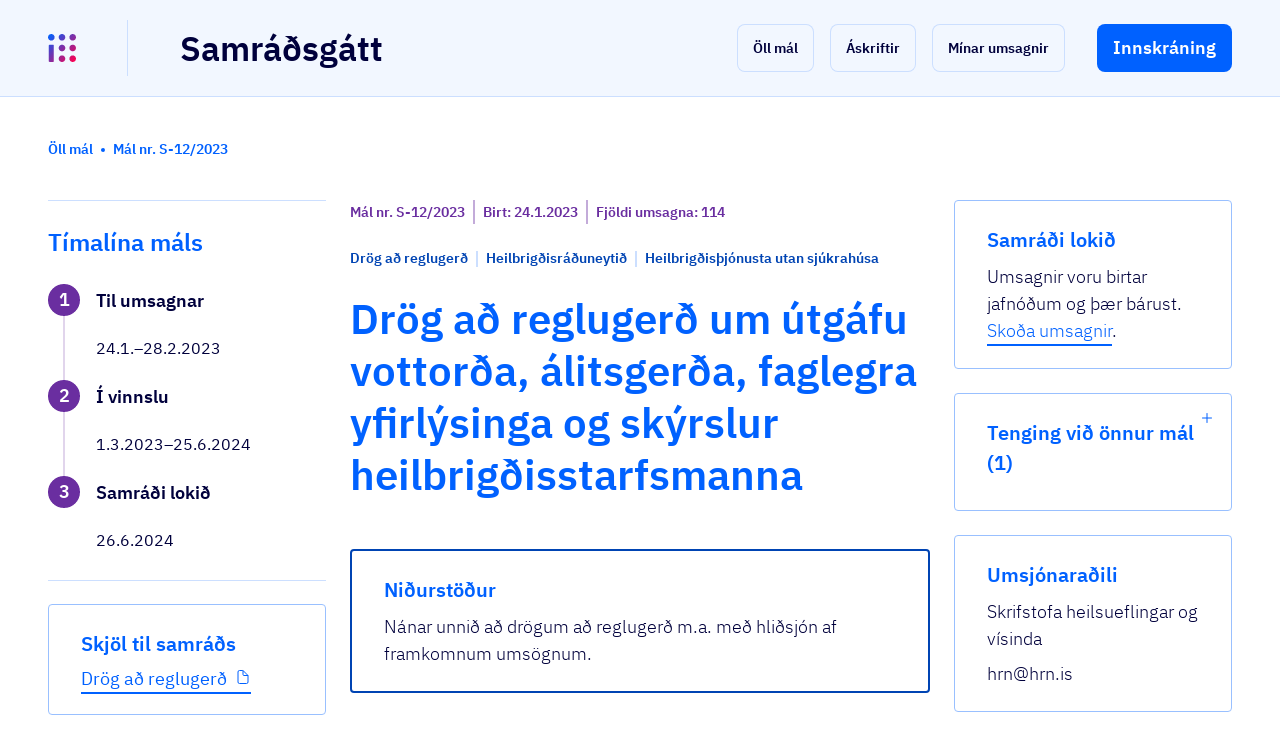

--- FILE ---
content_type: text/html; charset=utf-8
request_url: https://island.is/samradsgatt/mal/3384
body_size: 6410
content:
<!DOCTYPE html><html lang="is"><head><meta charSet="utf-8"/><meta name="viewport" content="width=device-width"/><link rel="apple-touch-icon" sizes="180x180" href="/samradsgatt/apple-touch-icon.png"/><link rel="icon" type="image/png" sizes="32x32" href="/samradsgatt/favicon-32x32.png"/><link rel="icon" type="image/png" sizes="16x16" href="/samradsgatt/favicon-16x16.png"/><link rel="manifest" href="/samradsgatt/site.webmanifest"/><link rel="shortcut icon" href="/samradsgatt/favicon.ico"/><title>Samráðsgátt | Mál: S-12/2023</title><meta property="og:url" content="https://island.is/samradsgatt//mal/3384"/><meta property="og:image"/><meta property="og:site_name" content="Samráðsgátt"/><meta property="og:title" content="Samráðsgátt - Mál: S-12/2023"/><meta property="og:description" content="Umsagna er óskað um drög að reglugerð um útgáfu vottorða, álitsgerða, faglegra yfirlýsinga og skýrslur heilbrigðisstarfsmanna."/><meta name="description" content="Umsagna er óskað um drög að reglugerð um útgáfu vottorða, álitsgerða, faglegra yfirlýsinga og skýrslur heilbrigðisstarfsmanna."/><meta name="keywords" content="Opinbert samráð, lagasetning, frumvarp, reglugerð, stefna, umsögn, umsagnir"/><meta name="theme-color" content="#ffffff"/><meta name="next-head-count" content="16"/><script defer="" data-domain="island.is/samradsgatt" src="https://plausible.io/js/script.js"></script><link rel="preload" href="/samradsgatt/_next/static/css/749b85cf4bbc7442.css" as="style"/><link rel="stylesheet" href="/samradsgatt/_next/static/css/749b85cf4bbc7442.css" data-n-g=""/><link rel="preload" href="/samradsgatt/_next/static/css/a1f78bb5ad7872d8.css" as="style"/><link rel="stylesheet" href="/samradsgatt/_next/static/css/a1f78bb5ad7872d8.css" data-n-p=""/><noscript data-n-css=""></noscript><script defer="" nomodule="" src="/samradsgatt/_next/static/chunks/polyfills-42372ed130431b0a.js"></script><script src="/samradsgatt/_next/static/chunks/webpack-88480cf6eb9ce871.js" defer=""></script><script src="/samradsgatt/_next/static/chunks/framework-978a6051e6d0c57a.js" defer=""></script><script src="/samradsgatt/_next/static/chunks/main-2199f92ff1835fbc.js" defer=""></script><script src="/samradsgatt/_next/static/chunks/pages/_app-a3c78fdaa1fd4d4a.js" defer=""></script><script src="/samradsgatt/_next/static/chunks/pages/mal/%5Bslug%5D-ff0588f4f3ae25c7.js" defer=""></script><script src="/samradsgatt/_next/static/VaQ3C2n79xWhORCKh-Xhk/_buildManifest.js" defer=""></script><script src="/samradsgatt/_next/static/VaQ3C2n79xWhORCKh-Xhk/_ssgManifest.js" defer=""></script><style id="__jsx-266445804">@font-face{font-family:'IBM Plex Sans';font-style:normal;font-weight:300;font-display:swap;src:local('IBM:Plex Sans Light'),local('IBMPlexSans-Light'), url('/samradsgatt/fonts/ibm-plex/ibm-plex-sans-v7-latin-300.woff2') format('woff2'), url('/samradsgatt/fonts/ibm-plex/ibm-plex-sans-v7-latin-300.woff') format('woff');}@font-face{font-family:'IBM Plex Sans';font-style:normal;font-weight:400;font-display:swap;src:local('IBM:Plex Sans'),local('IBMPlexSans'), url('/samradsgatt/fonts/ibm-plex/ibm-plex-sans-v7-latin-regular.woff2') format('woff2'), url('/samradsgatt/fonts/ibm-plex/ibm-plex-sans-v7-latin-regular.woff') format('woff');}@font-face{font-family:'IBM Plex Sans';font-style:italic;font-weight:400;font-display:swap;src:local('IBM:Plex Sans Italic'),local('IBMPlexSans-Italic'), url('/samradsgatt/fonts/ibm-plex/ibm-plex-sans-v7-latin-italic.woff2') format('woff2'), url('/samradsgatt/fonts/ibm-plex/ibm-plex-sans-v7-latin-italic.woff') format('woff');}@font-face{font-family:'IBM Plex Sans';font-style:normal;font-weight:500;font-display:swap;src:local('IBM:Plex Sans Medium'),local('IBMPlexSans-Medium'), url('/samradsgatt/fonts/ibm-plex/ibm-plex-sans-v7-latin-500.woff2') format('woff2'), url('/samradsgatt/fonts/ibm-plex/ibm-plex-sans-v7-latin-500.woff') format('woff');}@font-face{font-family:'IBM Plex Sans';font-style:normal;font-weight:600;font-display:swap;src:local('IBM:Plex Sans SemiBold'), local('IBMPlexSans-SemiBold'), url('/samradsgatt/fonts/ibm-plex/ibm-plex-sans-v7-latin-600.woff2') format('woff2'), url('/samradsgatt/fonts/ibm-plex/ibm-plex-sans-v7-latin-600.woff') format('woff');}</style></head><body><div id="__next"><div><div class="" style="position:fixed;top:0;left:0;height:2px;background:transparent;z-index:99999999999;width:100%"><div class="" style="height:100%;background:linear-gradient(90deg,
    #0061ff 0%,
    #0044b3 25%,
    #6a2ea0 50%,
    #9a0074 75%,
    #ff0050 100%
  );transition:all 500ms ease;width:0%"><div style="box-shadow:0 0 10px linear-gradient(90deg,
    #0061ff 0%,
    #0044b3 25%,
    #6a2ea0 50%,
    #9a0074 75%,
    #ff0050 100%
  ), 0 0 10px linear-gradient(90deg,
    #0061ff 0%,
    #0044b3 25%,
    #6a2ea0 50%,
    #9a0074 75%,
    #ff0050 100%
  );width:5%;opacity:1;position:absolute;height:100%;transition:all 500ms ease;transform:rotate(3deg) translate(0px, -4px);left:-10rem"></div></div></div><div class="_1wc4apv0 _1ovv93d1o3 _1ovv93d1oi _1ovv93d1rd _1ovv93d1qp _1kc6p1k0"><div class="_1wc4apv0 _1ovv93d1o3"><header class="_1or7rd70"><div class="_1wc4apv0 _1ovv93d1o3 _1ovv93d1oe lkahfx0"><div class="_1wc4apv0 _1ovv93d1o3 _1ovv93d1oa _1kjt7dy0"><div class="_1wc4apv0 _1ovv93d1o3 _1ovv93d1rb _1e0drdz0"><div class="_1wc4apv0 _1ovv93d1o3 _1ovv93d1oa _1ovv93d10r _1ovv93d11o _1ovv93d1oe ijra5nnr ijra5n1"><div class="_1wc4apv0 _1ovv93d1o3 _1ovv93d1oi _1ovv93d1rb _1ovv93d1p9 _1yzzu3x2"><div class="_1wc4apv0 _1ovv93d1o3 _1ovv93d2my _1ovv93d21b ysay7z0"><div class="_1wc4apv0 _1ovv93d1o3 _1ovv93d1o7 _1ovv93d12k _1ovv93d1oe _1ovv93d1qm ysay7z1"><a class="t5qbxc0 _1wc4apv0 _1ovv93d1o3 _1ovv93d1oi _1vc6yj80 _1vc6yj81 t5qbxc8" href="https://island.is"><svg xmlns="http://www.w3.org/2000/svg" width="28" height="28" fill="none" viewBox="0 0 40 40" class="_10i2g7p0" style="color:#fff" aria-label="island.is logo"><path fill="url(#paint0_linear_)" d="M8.22254 16.2332V39.0458C8.22254 39.5763 7.95729 39.8415 7.42681 39.8415H2.01518C1.48469 39.8415 1.21945 39.5763 1.21945 39.0458V16.2332C1.21945 15.7027 1.48469 15.4375 2.01518 15.4375H7.42681C7.95729 15.4375 8.22254 15.7027 8.22254 16.2332ZM20 30.558C17.3492 30.558 15.279 32.6299 15.279 35.279C15.279 37.9298 17.3509 40 20 40C22.6508 40 24.721 37.9281 24.721 35.279C24.721 32.6299 22.6508 30.558 20 30.558ZM35.279 30.558C32.6282 30.558 30.558 32.6299 30.558 35.279C30.558 37.9298 32.6299 40 35.279 40C37.9298 40 40 37.9281 40 35.279C40 32.6299 37.9281 30.558 35.279 30.558ZM20 15.279C17.3492 15.279 15.279 17.3509 15.279 20C15.279 22.6508 17.3509 24.721 20 24.721C22.6508 24.721 24.721 22.6491 24.721 20C24.721 17.3509 22.6508 15.279 20 15.279ZM35.279 15.279C32.6282 15.279 30.558 17.3509 30.558 20C30.558 22.6508 32.6299 24.721 35.279 24.721C37.9298 24.721 40 22.6491 40 20C40 17.3509 37.9281 15.279 35.279 15.279ZM20 0C17.3492 0 15.279 2.0719 15.279 4.72099C15.279 7.37176 17.3509 9.44199 20 9.44199C22.6508 9.44199 24.721 7.37009 24.721 4.72099C24.721 2.0719 22.6508 0 20 0ZM35.279 9.44199C37.9298 9.44199 40 7.37009 40 4.72099C40 2.07023 37.9281 0 35.279 0C32.6282 0 30.558 2.0719 30.558 4.72099C30.558 7.37176 32.6282 9.44199 35.279 9.44199ZM4.72099 0C2.0719 0 0 2.0719 0 4.72099C0 7.37176 2.0719 9.44199 4.72099 9.44199C7.37176 9.44199 9.44199 7.37009 9.44199 4.72099C9.44199 2.0719 7.37176 0 4.72099 0Z"></path><defs><linearGradient id="paint0_linear_" x1="1.1276" y1="1.60629" x2="38.3941" y2="38.8728" gradientUnits="userSpaceOnUse"><stop offset="0" stop-color="#0161FD"></stop><stop offset="0.2457" stop-color="#3F46D2"></stop><stop offset="0.5079" stop-color="#812EA4"></stop><stop offset="0.7726" stop-color="#C21578"></stop><stop offset="1" stop-color="#FD0050"></stop></linearGradient></defs></svg></a></div></div><div class="_1wc4apv0 _1ovv93d1o3 _1ovv93d2my _1ovv93d21b ysay7z0"><div class="_1wc4apv0 _1ovv93d1o3 _1ovv93d1o7 _1ovv93d12k _1ovv93d1oe _1ovv93d1qm ysay7z1"><div class="_1wc4apv0 _1ovv93d1o3 _1ovv93dk7 _1ovv93dl4" style="transform:rotate(90deg);width:56px"><div class="_1wc4apv0 _1ovv93d1o3 _1ovv93d1oa"><div class="_1wc4apv0 _1ovv93d1o3 _1ovv93d1o4 _1ovv93d1o9 tfqul60 tfqul61 tfqul6b"></div></div></div></div></div><div class="_1wc4apv0 _1ovv93d1o3 _1ovv93d2my _1ovv93d21b ysay7z0"><div class="_1wc4apv0 _1ovv93d1o3 _1ovv93d1o7 _1ovv93d12k _1ovv93d1oe _1ovv93d1qm ysay7z1"><a class="t5qbxc0 _1wc4apv0 _1ovv93d1o3 _1ovv93d1oi _1ovv93d1p9 _1vc6yj80 _1vc6yj81 t5qbxc8" href="/samradsgatt"><h1 class="_1wc4apv0 _1ovv93d1o3 hdsizx4 hdsizx5f hdsizxg hdsizxq">Samráðsgátt</h1></a></div></div><div class="_1wc4apv0 _1ovv93d1o3 _1ovv93d1o4 _1ovv93d2my ysay7z0"><div class="_1wc4apv0 _1ovv93d1o3 _1ovv93d1o7 _1ovv93d12k _1ovv93d1oe _1ovv93d1qm ysay7z1"><div class="_1wc4apv0 _1ovv93d1o3 _1ovv93d1o4 _1ovv93d1oi _1ovv93d1p9 _1ovv93d1qo"><a class="t5qbxc0 _1wc4apv0 _1ovv93d1o3 _1ovv93dk6 _1ovv93d1oi _1vc6yj80 _1vc6yj81 t5qbxc8" href="/samradsgatt"><div style="background-color:transparent;border-radius:8px"><button role="button" type="button" class="_1wc4apv0 _1ovv93d1o3 _1ovv93d1oi _1l6v95v6 _1l6v95v13 _1l6v95va _1l6v95vj" data-testid="all-cases-btn"><span>Öll mál</span></button></div></a><a class="t5qbxc0 _1wc4apv0 _1ovv93d1o3 _1ovv93dk7 _1ovv93dv8 _1ovv93d1oi _1vc6yj80 _1vc6yj81 t5qbxc8" href="/samradsgatt/askriftir"><div style="background-color:transparent;border-radius:8px"><button role="button" type="button" class="_1wc4apv0 _1ovv93d1o3 _1ovv93d1oi _1l6v95v6 _1l6v95v13 _1l6v95va _1l6v95vj" data-testid="subscriptions-btn"><span>Áskriftir</span></button></div></a><a class="t5qbxc0 _1wc4apv0 _1ovv93d1o3 _1ovv93dk7 _1ovv93dv8 _1ovv93d1oi _1vc6yj80 _1vc6yj81 t5qbxc8" href="/samradsgatt/umsagnir"><div style="background-color:transparent;border-radius:8px"><button role="button" type="button" class="_1wc4apv0 _1ovv93d1o3 _1ovv93d1oi _1l6v95v6 _1l6v95v13 _1l6v95va _1l6v95vj" data-testid="advices-btn"><span>Mínar umsagnir</span></button></div></a><div class="_1wc4apv0 _1ovv93d1o3 _1ovv93dk9 _1ovv93dva"><button role="button" type="button" class="_1wc4apv0 _1ovv93d1o3 _1ovv93d1oi _1l6v95v3 _1l6v95vo _1l6v95v8 _1l6v95vh" data-testid="menu-login-btn"><span>Innskráning</span></button></div></div></div></div></div></div></div></div></div></header><div class="_1wc4apv0 _1ovv93d1o3 _1ovv93d1oa"><div class="_1wc4apv0 _1ovv93d1o3 _1ovv93d1o4 _1ovv93d1o9 tfqul60 tfqul61 tfqul6b"></div></div><div class="_1j7welx0 _1j7welx1"><section class="Toastify" aria-live="polite" aria-atomic="false" aria-relevant="additions text" aria-label="Notifications Alt+T"></section></div><div class="_1wc4apv0 _1ovv93d1o3 _1ovv93d1oa _1kjt7dy0"><div class="_1wc4apv0 _1ovv93d1o3 _1ovv93d10r _1ovv93d1bt _1ovv93d11o _1ovv93d1cq"><nav class="_1wc4apv0 _1wc4apv1 _1ovv93d1o3 _1ovv93d1oj _1ovv93d211 _1ovv93d1p9 rs_skip" aria-label="breadcrumb"><div class="_1wc4apv0 _1ovv93d1o3 _1ovv93d1oj _1ovv93d1p9"><a href="/samradsgatt" class="_1pdbhm00 _1pdbhm02"><span class="_1wc4apv0 _1ovv93d1o3 hdsizx4 hdsizx5m hdsizxn hdsizxx">Öll mál</span></a><div class="_1wc4apv0 _1ovv93d1o3 _1ovv93d1ja _1ovv93dic _1ovv93dj9 _1ovv93dk7 _1ovv93dl4 _1ovv93d1oh _1pdbhm05 _1pdbhm06"></div></div><div class="_1wc4apv0 _1ovv93d1o3 _1ovv93d1oj _1ovv93d1p9"><span class="_1wc4apv0 _1ovv93d1o3 hdsizx4 hdsizx5m hdsizx1j hdsizxn hdsizxx">Mál nr. S-12/2023</span></div></nav></div></div><div class="_1wc4apv0 _1ovv93d1o3 _1ovv93d1oa _1kjt7dy0"><div class="_1wc4apv0 _1ovv93d1o3 _1ovv93d1rb _1ovv93d1wj _1e0drdz0"><div class="_1wc4apv0 _1ovv93d1o3 _1ovv93d1oa _1ovv93d1oe ijra5nnr ijra5na"><div class="_1wc4apv0 _1ovv93d1o3 _1uendql0 _1uendql4"><div class="_1wc4apv0 _1ovv93d1o3 _1ovv93d10r"><div class="_1wc4apv0 _1ovv93d1o3 _1ovv93d1oa"><div class="_1wc4apv0 _1ovv93d1o3 _1ovv93d1o4 _1ovv93d1o9 tfqul60 tfqul61 tfqul6b"></div></div></div><div class="_1wc4apv0 _1ovv93d1o3 _1ovv93d10r"><div class="_1wc4apv0 _1ovv93d1o3 _1uendql0 _1uendql3 _1uendql2q"><div class="_1wc4apv0 _1ovv93d1o3 _1ovv93d10q _1ovv93d1bp"><h3 class="_1wc4apv0 _1ovv93d1o3 hdsizx4 hdsizx5g hdsizx1j hdsizxh hdsizxr">Tímalína máls</h3></div><div class="_1wc4apv0 _1ovv93d1o3 _1ovv93d10q _1ovv93d1bp"><div class="_1wc4apv0 _1ovv93d1o3 _1ovv93d1o4"><div class="_1wc4apv0 _1ovv93d1o3 _1jclfew2"><div class="_1wc4apv0 _1ovv93d1o3 _1et7hu20" style="margin-left:0"><div class="_1wc4apv0 _1ovv93d1o3 _1ovv93dj9 _1ovv93dqm _1ovv93d1oi _1ovv93d1p9"><div class="_1wc4apv0 _1ovv93d1o3 _1ovv93d10o _1ovv93d182"><div class="_1wc4apv0 _1ovv93d1o3 _1ovv93d1oa _1ovv93dl4 _1ovv93dsh _1ovv93d1oi _1ovv93d1p9 _1ovv93d1qn _1xgpl9s0"><div class="_1wc4apv0 _1ovv93d250 _1ovv93d1o3 _1ovv93d1o9 _1ekeza91 pl" style="height:0px"></div><div class="_1wc4apv0 _1ovv93d252 _1ovv93d1o3 _1ovv93d1o9 _1ovv93d2md _1ovv93d1oi _1ovv93d1p9 _1ovv93d1qn _1ovv93d2mf _1ekeza90">1</div></div></div><div class="_1wc4apv0 _1ovv93d1o3 _1ovv93d1o4 _1ovv93d10o _1ovv93d182 _1ovv93d13h _1ovv93d1ar _1et7hu21 _1et7hu22"><p class="_1wc4apv0 _1ovv93d1o3 hdsizx4 hdsizx5d hdsizx8 hdsizxc">Til umsagnar</p></div></div><div class="_1wc4apv0 _1ovv93d1o3 _79i7mo0" style="height:auto"><div class="_1wc4apv0 _1ovv93d1o3 _79i7mo2" style="opacity:1"><ul class="_79i7mo3"><li class="_1wc4apv0 _1ovv93d1o3 _1ovv93dic _1ovv93dpp _1ovv93d1oi _1ovv93d1p9"><div class="_1wc4apv0 _1ovv93d1o3 _1ovv93d1oa _1ovv93dl4 _1ovv93dsh _1ovv93d1oi _1ovv93d1p9 _1ovv93d1qn _1xgpl9s0 _1xgpl9s1"></div><p class="_1wc4apv0 _1ovv93d1o3 hdsizx4 hdsizx5k hdsizxl hdsizxv">24.1.–28.2.2023 </p></li></ul></div></div></div><div class="_1wc4apv0 _1ovv93d1o3 _1et7hu20" style="margin-left:0"><div class="_1wc4apv0 _1ovv93d1o3 _1ovv93dj9 _1ovv93dqm _1ovv93d1oi _1ovv93d1p9"><div class="_1wc4apv0 _1ovv93d1o3 _1ovv93d10o _1ovv93d182"><div class="_1wc4apv0 _1ovv93d1o3 _1ovv93d1oa _1ovv93dl4 _1ovv93dsh _1ovv93d1oi _1ovv93d1p9 _1ovv93d1qn _1xgpl9s0"><div class="_1wc4apv0 _1ovv93d250 _1ovv93d1o3 _1ovv93d1o9 _1ekeza91 pl" style="height:0px"></div><div class="_1wc4apv0 _1ovv93d252 _1ovv93d1o3 _1ovv93d1o9 _1ovv93d2md _1ovv93d1oi _1ovv93d1p9 _1ovv93d1qn _1ovv93d2mf _1ekeza90">2</div></div></div><div class="_1wc4apv0 _1ovv93d1o3 _1ovv93d1o4 _1ovv93d10o _1ovv93d182 _1ovv93d13h _1ovv93d1ar _1et7hu21 _1et7hu22"><p class="_1wc4apv0 _1ovv93d1o3 hdsizx4 hdsizx5d hdsizx8 hdsizxc">Í vinnslu</p></div></div><div class="_1wc4apv0 _1ovv93d1o3 _79i7mo0" style="height:auto"><div class="_1wc4apv0 _1ovv93d1o3 _79i7mo2" style="opacity:1"><ul class="_79i7mo3"><li class="_1wc4apv0 _1ovv93d1o3 _1ovv93dic _1ovv93dpp _1ovv93d1oi _1ovv93d1p9"><div class="_1wc4apv0 _1ovv93d1o3 _1ovv93d1oa _1ovv93dl4 _1ovv93dsh _1ovv93d1oi _1ovv93d1p9 _1ovv93d1qn _1xgpl9s0 _1xgpl9s1"></div><p class="_1wc4apv0 _1ovv93d1o3 hdsizx4 hdsizx5k hdsizxl hdsizxv">1.3.2023–25.6.2024 </p></li></ul></div></div></div><div class="_1wc4apv0 _1ovv93d1o3 _1et7hu20" style="margin-left:0"><div class="_1wc4apv0 _1ovv93d1o3 _1ovv93dj9 _1ovv93dqm _1ovv93d1oi _1ovv93d1p9"><div class="_1wc4apv0 _1ovv93d1o3 _1ovv93d10o _1ovv93d182"><div class="_1wc4apv0 _1ovv93d1o3 _1ovv93d1oa _1ovv93dl4 _1ovv93dsh _1ovv93d1oi _1ovv93d1p9 _1ovv93d1qn _1xgpl9s0"><div class="_1wc4apv0 _1ovv93d250 _1ovv93d1o3 _1ovv93d1o9 _1ekeza91 pl" style="height:0px"></div><div class="_1wc4apv0 _1ovv93d252 _1ovv93d1o3 _1ovv93d1o9 _1ovv93d2md _1ovv93d1oi _1ovv93d1p9 _1ovv93d1qn _1ovv93d2mf _1ekeza90">3</div></div></div><div class="_1wc4apv0 _1ovv93d1o3 _1ovv93d1o4 _1ovv93d10o _1ovv93d182 _1ovv93d13h _1ovv93d1ar _1et7hu21 _1et7hu22"><p class="_1wc4apv0 _1ovv93d1o3 hdsizx4 hdsizx5d hdsizx8 hdsizxc">Samráði lokið</p></div></div><div class="_1wc4apv0 _1ovv93d1o3 _79i7mo0" style="height:auto"><div class="_1wc4apv0 _1ovv93d1o3 _79i7mo2" style="opacity:1"><ul class="_79i7mo3"><li class="_1wc4apv0 _1ovv93d1o3 _1ovv93dic _1ovv93dpp _1ovv93d1oi _1ovv93d1p9"><div class="_1wc4apv0 _1ovv93d1o3 _1ovv93d1oa _1ovv93dl4 _1ovv93dsh _1ovv93d1oi _1ovv93d1p9 _1ovv93d1qn _1xgpl9s0 _1xgpl9s1"></div><p class="_1wc4apv0 _1ovv93d1o3 hdsizx4 hdsizx5k hdsizxl hdsizxv">26.6.2024</p></li></ul></div></div></div></div></div></div></div></div><div class="_1wc4apv0 _1ovv93d1o3 _1ovv93d10r"><div class="_1wc4apv0 _1ovv93d1o3 _1ovv93d1oa"><div class="_1wc4apv0 _1ovv93d1o3 _1ovv93d1o4 _1ovv93d1o9 tfqul60 tfqul61 tfqul6b"></div></div></div><div class="_1wc4apv0 _1ovv93d1o3 _1ovv93d10r"><div class="_1wc4apv0 _1ovv93d1jn _1ovv93d1ni _1ovv93d1o3 _1ovv93d1j6 _1ovv93d10r _1ovv93d11o _1ovv93d12m _1ovv93d13j"><div class="_1wc4apv0 _1ovv93d1o3 _1uendql0 _1uendql2"><div class="_1wc4apv0 _1ovv93d1o3 _1ovv93d10p"><h4 class="_1wc4apv0 _1ovv93d1o3 hdsizx4 hdsizx5h hdsizx1j hdsizxi hdsizxs">Skjöl til samráðs</h4></div><div class="_1wc4apv0 _1ovv93d1o3 _1ovv93d10p"><a class="t5qbxc0 t5qbxc5 t5qbxc1 t5qbxc3" target="_blank" href="https://samradapi.island.is/api/Documents/104e3171-c998-ed11-9bb6-005056bcce7e"><span tabindex="0" aria-describedby="id-bp3tc9">Drög að reglugerð</span><!--$--><svg xmlns="http://www.w3.org/2000/svg" class="_1oaymvp0" viewBox="0 0 512 512" data-testid="icon-document" fill="currentColor" color="currentColor" width="16px" height="16px"><title>Skjal</title><path d="M416 221.25V416a48 48 0 01-48 48H144a48 48 0 01-48-48V96a48 48 0 0148-48h98.75a32 32 0 0122.62 9.37l141.26 141.26a32 32 0 019.37 22.62z" fill="none" stroke="currentColor" stroke-linejoin="round" stroke-width="32"></path><path d="M256 56v120a32 32 0 0032 32h120" fill="none" stroke="currentColor" stroke-linecap="round" stroke-linejoin="round" stroke-width="32"></path></svg><!--/$--></a></div></div></div></div></div></div><div class="_1wc4apv0 _1ovv93d1o3 _1ovv93d1oa _1ovv93d1oe ijra5nnr ijra5n7"><div class="_1wc4apv0 _1ovv93d1o3 _1uendql0 _1uendqla"><div class="_1wc4apv0 _1ovv93d1o3 _1ovv93d10x"><div class="_1wc4apv0 _1ovv93d1o3 _1uendql0 _1uendql5 _1uendql2v"><div class="_1wc4apv0 _1ovv93d1o3 _1ovv93d10s _1ovv93d1bu"><div class="_1wc4apv0 _1ovv93d1o3 _1uendql0 _1uendql4"><div class="_1wc4apv0 _1ovv93d1o3 _1ovv93d10r"><div class="_1wc4apv0 _1ovv93d1o3 _1ovv93d1oi _1ovv93d1qp"><div class="_1wc4apv0 _1ovv93d1o3 _1uendql0 _1uendql2"><div class="_1wc4apv0 _1ovv93d1o3 _1ovv93d1oi _1ovv93d1rb _1ovv93d212 _1ovv93d1p9 _1yzzu3x1"><div class="_1wc4apv0 _1ovv93d1o3 _1ovv93d2my _1ovv93d10p _1ovv93d12j _1ovv93d1oe _1ovv93d1qm"><p class="_1wc4apv0 _1ovv93d1o3 hdsizx4 hdsizx5m hdsizx4u hdsizxn hdsizxx">Mál nr. S-12/2023</p></div><div class="_1wc4apv0 _1ovv93d1o3 _1ovv93d2my _1ovv93d10p _1ovv93d12j _1ovv93d1oe _1ovv93d1qm"><div class="_17xulsr0"></div></div><div class="_1wc4apv0 _1ovv93d1o3 _1ovv93d2my _1ovv93d10p _1ovv93d12j _1ovv93d1oe _1ovv93d1qm"><p class="_1wc4apv0 _1ovv93d1o3 hdsizx4 hdsizx5m hdsizx4u hdsizxn hdsizxx">Birt: 24.1.2023</p></div><div class="_1wc4apv0 _1ovv93d1o3 _1ovv93d2my _1ovv93d10p _1ovv93d12j _1ovv93d1oe _1ovv93d1qm"><div class="_17xulsr0"></div></div><div class="_1wc4apv0 _1ovv93d1o3 _1ovv93d2my _1ovv93d10p _1ovv93d12j _1ovv93d1oe _1ovv93d1qm"><p class="_1wc4apv0 _1ovv93d1o3 hdsizx4 hdsizx5m hdsizx4u hdsizxn hdsizxx">Fjöldi umsagna: 114</p></div></div></div></div></div><div class="_1wc4apv0 _1ovv93d1o3 _1ovv93d10r"><div class="_1wc4apv0 _1ovv93d1o3 _1uendql0 _1uendql2"><div class="_1wc4apv0 _1ovv93d1o3 _1ovv93d1oi _1ovv93d1rb _1ovv93d211 _1ovv93d1p9 _1yzzu3x1"><div class="_1wc4apv0 _1ovv93d1o3 _1ovv93d2my _1ovv93d10p _1ovv93d12j _1ovv93d1oe _1ovv93d1qm"><p class="_1wc4apv0 _1ovv93d1o3 hdsizx4 hdsizx5m hdsizx1k hdsizxn hdsizxx">Drög að reglugerð</p></div><div class="_1wc4apv0 _1ovv93d1o3 _1ovv93d2my _1ovv93d10p _1ovv93d12j _1ovv93d1oe _1ovv93d1qm"><div class="_17xulsr1"></div></div><div class="_1wc4apv0 _1ovv93d1o3 _1ovv93d2my _1ovv93d10p _1ovv93d12j _1ovv93d1oe _1ovv93d1qm"><p class="_1wc4apv0 _1ovv93d1o3 hdsizx4 hdsizx5m hdsizx1k hdsizxn hdsizxx">Heilbrigðisráðuneytið</p></div><div class="_1wc4apv0 _1ovv93d1o3 _1ovv93d2my _1ovv93d10p _1ovv93d12j _1ovv93d1oe _1ovv93d1qm"><div class="_17xulsr1"></div></div><div class="_1wc4apv0 _1ovv93d1o3 _1ovv93d2my _1ovv93d10p _1ovv93d12j _1ovv93d1oe _1ovv93d1qm"><p class="_1wc4apv0 _1ovv93d1o3 hdsizx4 hdsizx5m hdsizx1k hdsizxn hdsizxx">Heilbrigðisþjónusta utan sjúkrahúsa</p></div></div></div></div><div class="_1wc4apv0 _1ovv93d1o3 _1ovv93d10r"><h1 class="_1wc4apv0 _1ovv93d1o3 hdsizx4 hdsizx5e hdsizx1j hdsizxf hdsizxp">Drög að reglugerð um útgáfu vottorða, álitsgerða, faglegra yfirlýsinga og skýrslur heilbrigðisstarfsmanna</h1></div></div></div><div class="_1wc4apv0 _1ovv93d1o3 _1ovv93d10s _1ovv93d1bu"><div class="_1wc4apv0 _1ovv93d1jp _1ovv93d1nj _1ovv93d1o3 _1ovv93d1j6 _1ovv93d10r _1ovv93d11o _1ovv93d12m _1ovv93d13j"><div class="_1wc4apv0 _1ovv93d1o3 _1uendql0 _1uendql2"><div class="_1wc4apv0 _1ovv93d1o3 _1ovv93d10p"><h4 class="_1wc4apv0 _1ovv93d1o3 hdsizx4 hdsizx5h hdsizx1j hdsizxi hdsizxs">Niðurstöður</h4></div><div class="_1wc4apv0 _1ovv93d1o3 _1ovv93d10p"><p class="_1wc4apv0 _1ovv93d1o3 hdsizx4 hdsizx5d hdsizxe hdsizxo">Nánar unnið að drögum að reglugerð m.a. með hliðsjón af framkomnum umsögnum.</p></div></div></div></div><div class="_1wc4apv0 _1ovv93d1o3 _1ovv93d10s _1ovv93d1bu"><div class="_1wc4apv0 _1ovv93d1o3 _1uendql0 _1uendql4 _1uendql2t"><div class="_1wc4apv0 _1ovv93d1o3 _1ovv93d10r _1ovv93d1bs"><div class="_1wc4apv0 _1ovv93d1o3" data-testid="short-description"><h2 class="_1wc4apv0 _1ovv93d1o3 hdsizx4 hdsizx5h hdsizxi hdsizxs">Málsefni</h2><p class="_1wc4apv0 _1ovv93d1o3 hdsizx4 hdsizx5d hdsizxe hdsizxo">Umsagna er óskað um drög að reglugerð um útgáfu vottorða, álitsgerða, faglegra yfirlýsinga og skýrslur heilbrigðisstarfsmanna.</p></div></div><div class="_1wc4apv0 _1ovv93d1o3 _1ovv93d10r _1ovv93d1bs"><div class="_1wc4apv0 _1ovv93d1o3"><h2 class="_1wc4apv0 _1ovv93d1o3 hdsizx4 hdsizx5h hdsizxi hdsizxs">Nánari upplýsingar</h2><div class="_1wc4apv0 _1ovv93d1o3 _1uendql0 _1uendql2"><div class="_1wc4apv0 _1ovv93d1o3 _1ovv93d10p"><p class="_1wc4apv0 _1ovv93d1o3 hdsizx4 hdsizx5d hdsizxe hdsizxo">Með drögunum er lagt til að sett verði reglugerð um útgáfu vottorða, álitsgerða, faglegra yfirlýsinga og skýrslur heilbrigðisstarfsmanna sem ráðherra er heimilt að setja samkvæmt 3. mgr. 19. gr. laga um heilbrigðisstarfsmenn, nr. 34/2012. Reglugerðardrögin voru samin af starfshópi sem ráðherra skipaði um útgáfu vottorða.</p></div><div class="_1wc4apv0 _1ovv93d1o3 _1ovv93d10p"><p class="_1wc4apv0 _1ovv93d1o3 hdsizx4 hdsizx5d hdsizxe hdsizxo"></p></div><div class="_1wc4apv0 _1ovv93d1o3 _1ovv93d10p"><p class="_1wc4apv0 _1ovv93d1o3 hdsizx4 hdsizx5d hdsizxe hdsizxo">Í 19. gr. laga um heilbrigðisstarfsmenn, nr. 34/2012, er fjallað um vottorð, álitsgerðir, faglegar yfirlýsingar og skýrslur. Heilbrigðisstarfsmönnum ber að gæta varkárni, nákvæmni og óhlutdrægni við útgáfu vottorða, álitsgerða, faglegra yfirlýsinga og skýrslna og votta það eitt er þeir vita sönnur á og er nauðsynlegt í hverju tilviki.</p></div><div class="_1wc4apv0 _1ovv93d1o3 _1ovv93d10p"><p class="_1wc4apv0 _1ovv93d1o3 hdsizx4 hdsizx5d hdsizxe hdsizxo"></p></div><div class="_1wc4apv0 _1ovv93d1o3 _1ovv93d10p"><p class="_1wc4apv0 _1ovv93d1o3 hdsizx4 hdsizx5d hdsizxe hdsizxo">Í drögunum eru m.a. lagðar til skilgreiningar á vottorðum og álitsgerðum.</p></div><div class="_1wc4apv0 _1ovv93d1o3 _1ovv93d10p"><p class="_1wc4apv0 _1ovv93d1o3 hdsizx4 hdsizx5d hdsizxe hdsizxo"></p></div></div></div></div></div></div></div></div><div class="_1wc4apv0 _1ovv93d1o3 _1ovv93d10x"></div></div></div><div class="_1wc4apv0 _1ovv93d1o3 _1ovv93d1oa _1ovv93d1oe ijra5nnr ijra5na"><div class="_1wc4apv0 _1ovv93d1o3 _1uendql0 _1uendql4"><div class="_1wc4apv0 _1ovv93d1o3 _1ovv93d10r"><div class="_1wc4apv0 _1ovv93d1jn _1ovv93d1ni _1ovv93d1o3 _1ovv93d1j6 _1ovv93d10r _1ovv93d11o _1ovv93d12m _1ovv93d13j"><div class="_1wc4apv0 _1ovv93d1o3 _1uendql0 _1uendql2"><div class="_1wc4apv0 _1ovv93d1o3 _1ovv93d10p"><h4 class="_1wc4apv0 _1ovv93d1o3 hdsizx4 hdsizx5h hdsizx1j hdsizxi hdsizxs">Samráði lokið</h4></div><div class="_1wc4apv0 _1ovv93d1o3 _1ovv93d10p"><p class="_1wc4apv0 _1ovv93d1o3 hdsizx4 hdsizx5d hdsizxe hdsizxo">Umsagnir voru birtar jafnóðum og þær bárust.<!-- --> <a class="t5qbxc0 t5qbxc5 t5qbxc1 t5qbxc3" href="/samradsgatt/mal/3384#view-advices">Skoða umsagnir</a>.</p></div></div></div></div><div class="_1wc4apv0 _1ovv93d1o3 _1ovv93d10r"><div class="_1wc4apv0 _1ovv93d1o3 _1ovv93d1oe"><div class="_1wc4apv0 _1ovv93d1jn _1ovv93d1ni _1ovv93d1o3 _1ovv93d1j6 _1ovv93d10r _1ovv93d11o _1ovv93d12m _1ovv93d13j _1vjgtcw0"><div class="_1wc4apv0 _1ovv93d1o3 _1uendql0 _1uendql2"><div class="_1wc4apv0 _1ovv93d1o3 _1ovv93d10p"><h4 class="_1wc4apv0 _1ovv93d1o3 hdsizx4 hdsizx5h hdsizx1j hdsizxi hdsizxs">Tenging við önnur mál (1)</h4></div><div class="_1wc4apv0 _1ovv93d1o3 _1ovv93d10p"><button class="_1wc4apv0 _1wc4apva _1ovv93d1o3 _1ovv93d1oi _1vc6yj80 _1vc6yj81 _1vjgtcw1" title="show-list" aria-label="show-list"><!--$--><svg class="add-outline_svg__ionicon" viewBox="0 0 512 512" data-testid="icon-add" aria-hidden="true" fill="#0061ff" color="#0061ff" width="16px" height="16px"><path fill="none" stroke="currentColor" stroke-linecap="round" stroke-linejoin="round" stroke-width="32" d="M256 112v288m144-144H112"></path></svg><!--/$--></button></div></div></div></div></div><div class="_1wc4apv0 _1ovv93d1o3 _1ovv93d10r"><div class="_1wc4apv0 _1ovv93d1jn _1ovv93d1ni _1ovv93d1o3 _1ovv93d1j6 _1ovv93d10r _1ovv93d11o _1ovv93d12m _1ovv93d13j"><div class="_1wc4apv0 _1ovv93d1o3 _1uendql0 _1uendql2"><div class="_1wc4apv0 _1ovv93d1o3 _1ovv93d10p"><h4 class="_1wc4apv0 _1ovv93d1o3 hdsizx4 hdsizx5h hdsizx1j hdsizxi hdsizxs">Umsjónaraðili</h4></div><div class="_1wc4apv0 _1ovv93d1o3 _1ovv93d10p"><p class="_1wc4apv0 _1ovv93d1o3 hdsizx4 hdsizx5d hdsizxe hdsizxo">Skrifstofa heilsueflingar og vísinda</p></div><div class="_1wc4apv0 _1ovv93d1o3 _1ovv93d10p"><p class="_1wc4apv0 _1ovv93d1o3 hdsizx4 hdsizx5d hdsizxe hdsizxo">hrn@hrn.is</p></div></div></div></div></div></div></div></div></div><div class="_1wc4apv0 _1ovv93d1o3"><footer class="o9dnos0"><div class="_1wc4apv0 _1ovv93d1o3 _1ovv93d1oe lkahfx0"><div class="o9dnos1"><div class="_1wc4apv0 _1ovv93d1o3 _1ovv93d1oa _1kjt7dy0"><div class="_1wc4apv0 _1ovv93d1o3 _1ovv93d1rb _1e0drdz0"><div class="_1wc4apv0 _1ovv93d1o3 _1ovv93d1oa _1ovv93d10u _1ovv93d11r _1ovv93d1oe ijra5nnr ijra5n1"><div class="_1wc4apv0 _1ovv93d1o3 _1ovv93d1oe _1ovv93d1p0 _1ovv93d1rd _1ovv93d1rn _1ovv93d1p9 _1ovv93d1qn _1yzzu3xn _1yzzu3x2q"><div class="_1wc4apv0 _1ovv93d1o3 _1ovv93d1o4 _1ovv93d2my ysay7z0 ysay7z5"><div class="_1wc4apv0 _1ovv93d1o3 _1ovv93d1o7 _1ovv93d10q _1ovv93d1cb _1ovv93d135 _1ovv93d1dk _1ovv93d1oi _1ovv93d1ow _1ovv93d1qn ysay7z1"><div class="_1wc4apv0 _1ovv93d1o3 _1ovv93d1o4 _1ovv93d1oi _1ovv93d1p9 _1ovv93d1qm _1ovv93d2me"><a class="t5qbxc0 _1wc4apv0 _1ovv93d1o3 _1ovv93d1oi _1vc6yj80 _1vc6yj81 t5qbxc8" href="/samradsgatt"><h1 class="_1wc4apv0 _1ovv93d1o3 hdsizx4 hdsizx5f hdsizxg hdsizxq">Samráðsgátt</h1></a></div></div></div><div class="_1wc4apv0 _1ovv93d1o3 _1ovv93d2my _1ovv93d21b ysay7z0"><div class="_1wc4apv0 _1ovv93d1o3 _1ovv93d1o7 _1ovv93d10q _1ovv93d1cb _1ovv93d135 _1ovv93d1dk _1ovv93d1oi _1ovv93d1ow _1ovv93d1qn ysay7z1"><div class="_1wc4apv0 _1ovv93d1o3 _1ovv93d1o4 _1ovv93d1oi _1ovv93d1p9 _1ovv93d1qn _1ovv93d2me"><div class="_1837wsg0"><div class="_1wc4apv0 _1ovv93d1o3 _1ovv93d1oa"><div class="_1wc4apv0 _1ovv93d1o3 _1ovv93d1o4 _1ovv93d1o9 tfqul60 tfqul61 tfqul6b"></div></div></div></div></div></div><div class="_1wc4apv0 _1ovv93d1o3 _1ovv93d1o4 _1ovv93d2my ysay7z0 ysay7z5"><div class="_1wc4apv0 _1ovv93d1o3 _1ovv93d1o7 _1ovv93d10q _1ovv93d1cb _1ovv93d135 _1ovv93d1dk _1ovv93d1oi _1ovv93d1ow _1ovv93d1qn ysay7z1"><div class="_1wc4apv0 _1ovv93d1o3 _1ovv93d1o4 _1ovv93d1oi _1ovv93d1p9 _1ovv93d1qn _1ovv93d2me"><a class="t5qbxc0 _1wc4apv0 _1ovv93d1o3 _1ovv93d1oi _1vc6yj80 _1vc6yj81 t5qbxc8" href="https://island.is"><svg xmlns="http://www.w3.org/2000/svg" xmlns:xlink="http://www.w3.org/1999/xlink" viewBox="0 0 669.51 108.09" class="_10i2g7p0 _10i2g7p1" width="200" style="color:#fff" aria-label="island.is logo"><defs><linearGradient id="a" x1="3.69" y1="3.69" x2="104.39" y2="104.39" gradientUnits="userSpaceOnUse"><stop offset="0" stop-color="#0161fd"></stop><stop offset=".25" stop-color="#3f46d2"></stop><stop offset=".51" stop-color="#812ea4"></stop><stop offset=".77" stop-color="#c21578"></stop><stop offset="1" stop-color="#fd0050"></stop></linearGradient><linearGradient id="b" x1="-16.95" y1="24.34" x2="83.75" y2="125.04" xlink:href="#a"></linearGradient><linearGradient id="c" x1="-37.59" y1="44.98" x2="63.11" y2="145.68" xlink:href="#a"></linearGradient><linearGradient id="d" x1="44.98" y1="-37.59" x2="145.68" y2="63.11" xlink:href="#a"></linearGradient><linearGradient id="e" x1="-16.95" y1="24.34" x2="83.75" y2="125.04" xlink:href="#a"></linearGradient><linearGradient id="f" x1="3.69" y1="3.69" x2="104.39" y2="104.39" xlink:href="#a"></linearGradient><linearGradient id="g" x1="24.34" y1="-16.95" x2="125.04" y2="83.75" xlink:href="#a"></linearGradient><linearGradient id="h" x1="3.69" y1="3.69" x2="104.39" y2="104.39" xlink:href="#a"></linearGradient><linearGradient id="i" x1="24.34" y1="-16.95" x2="125.04" y2="83.75" xlink:href="#a"></linearGradient></defs><g><g><rect x="168.44" y="41.72" width="18.92" height="65.94" rx="2.15"></rect><rect x="271.14" y="9.6" width="18.92" height="98.05" rx="2.15"></rect><path d="M414.2 41.43c-11.61 0-17.2.1-32.25.29a1.9 1.9 0 00-2.15 2.15v61.64a1.9 1.9 0 002.15 2.15h14.62a1.9 1.9 0 002.15-2.15V55.33h9.75c11.18 0 13.76 3.16 13.76 15.06v35.12a1.9 1.9 0 002.15 2.15H439a1.9 1.9 0 002.15-2.15V65.94c0-19.78-14.33-24.51-26.95-24.51zM515.5 10h-14.63c-1.43 0-2.15.72-2.15 2.73v28.56h-14.91c-14 0-28.81 4.3-28.81 33.4 0 28.38 14.77 33.25 28.81 33.25 18.21 0 23.94-.13 31.69-.28a1.92 1.92 0 002.15-2.15V12.76c0-2.01-.72-2.76-2.15-2.76zm-16.78 84.18h-11.18c-9.89 0-13.62-4.73-13.62-19.21 0-15.19 3.73-19.64 13.62-19.64h11.18z"></path><circle cx="549.47" cy="95.33" r="12.76" transform="rotate(-3.56 549.91 95.358)" fill="#ff0050"></circle><circle cx="177.9" cy="12.76" r="12.76"></circle><path d="M337.65 41.43c-11.75 0-18.2.15-25.95.29a2 2 0 00-2.15 2.28v9.17a1.9 1.9 0 002.15 2.15h19.36c11.18 0 14.05 3.16 14.05 8.46v3h-18.5c-14.91 0-23.65 4.59-23.51 19.79.15 16.19 8.75 21.35 23.66 21.35 21.36 0 27.38-.16 35.12-.28a1.91 1.91 0 002.15-2.15v-41c-.03-18.33-14.34-23.06-26.38-23.06zm7.46 52.75h-14.34c-5.88 0-8.6-1.72-8.74-7.59s2.72-7.6 8.6-7.6h14.48zM242.75 70.82l-17.06-5.59c-3.87-1.29-5-2.44-5-5.31 0-3.3 1.72-4.73 7.16-4.73h24.65a1.9 1.9 0 002.15-2.19v-9.28a1.92 1.92 0 00-2.15-2.15c-7.74-.15-14-.28-27.38-.28s-22.94 4-22.94 17.2v2.43c0 7.46 4.73 14.34 14.48 17.64L233 84c4.3 1.44 5 2.3 5 5 0 3.73-1.72 4.88-5.73 4.88h-26.93a1.9 1.9 0 00-2.15 2.15v9.31a1.9 1.9 0 002.15 2.15c7.74.15 13.47.29 26.95.29 16.34 0 24.37-3.87 24.37-17.34V88c0-6.29-2.44-13.46-13.91-17.18z"></path><rect x="581.29" y="41.72" width="18.92" height="65.94" rx="2.15"></rect><circle cx="590.76" cy="12.76" r="12.76" transform="rotate(-4.07 590.034 12.793)"></circle><path d="M655.61 70.82l-17.06-5.59c-3.87-1.29-5-2.44-5-5.31 0-3.3 1.72-4.73 7.17-4.73h24.66a1.9 1.9 0 002.13-2.19v-9.28a1.92 1.92 0 00-2.15-2.15c-7.75-.15-14-.28-27.38-.28S615 45.3 615 58.49v2.43c0 7.46 4.73 14.34 14.48 17.64L645.86 84c4.3 1.44 5 2.3 5 5 0 3.73-1.72 4.88-5.74 4.88h-26.93a1.9 1.9 0 00-2.19 2.17v9.31a1.91 1.91 0 002.15 2.15c7.74.15 13.48.29 26.95.29 16.35 0 24.37-3.87 24.37-17.34V88c.04-6.29-2.39-13.46-13.86-17.18z"></path><g><path d="M12.76 0A12.62 12.62 0 000 12.76a12.62 12.62 0 0012.76 12.76 12.62 12.62 0 0012.76-12.76A12.62 12.62 0 0012.76 0z" fill="url(#a)"></path><path d="M54 82.57a12.76 12.76 0 1012.8 12.76A12.61 12.61 0 0054 82.57z" fill="url(#b)"></path><path d="M12.76 82.57a12.76 12.76 0 000 25.52 12.76 12.76 0 000-25.52z" fill="url(#c)"></path><path d="M95.33 25.52a12.62 12.62 0 0012.76-12.76 12.76 12.76 0 00-25.52 0 12.62 12.62 0 0012.76 12.76z" fill="url(#d)"></path><path d="M12.76 41.29a12.76 12.76 0 100 25.51 12.76 12.76 0 100-25.51z" fill="url(#e)"></path><path d="M54 41.29A12.76 12.76 0 1066.8 54 12.6 12.6 0 0054 41.29z" fill="url(#f)"></path><path d="M95.33 41.29A12.76 12.76 0 10108.09 54a12.61 12.61 0 00-12.76-12.71z" fill="url(#g)"></path><path d="M95.33 82.57a12.76 12.76 0 1012.76 12.76 12.62 12.62 0 00-12.76-12.76z" fill="url(#h)"></path><path d="M54 0a12.61 12.61 0 00-12.71 12.76 12.76 12.76 0 1025.51 0A12.62 12.62 0 0054 0z" fill="url(#i)"></path></g></g></g></svg></a></div></div></div><div class="_1wc4apv0 _1ovv93d1o3 _1ovv93d2my _1ovv93d21b ysay7z0"><div class="_1wc4apv0 _1ovv93d1o3 _1ovv93d1o7 _1ovv93d10q _1ovv93d1cb _1ovv93d135 _1ovv93d1dk _1ovv93d1oi _1ovv93d1ow _1ovv93d1qn ysay7z1"><div class="_1wc4apv0 _1ovv93d1o3 _1ovv93d1o4 _1ovv93d1oi _1ovv93d1p9 _1ovv93d1qn _1ovv93d2me"><div class="_1837wsg0"><div class="_1wc4apv0 _1ovv93d1o3 _1ovv93d1oa"><div class="_1wc4apv0 _1ovv93d1o3 _1ovv93d1o4 _1ovv93d1o9 tfqul60 tfqul61 tfqul6b"></div></div></div></div></div></div><div class="_1wc4apv0 _1ovv93d1o3 _1ovv93d1o4 _1ovv93d2my ysay7z0 ysay7z5"><div class="_1wc4apv0 _1ovv93d1o3 _1ovv93d1o7 _1ovv93d10q _1ovv93d1cb _1ovv93d135 _1ovv93d1dk _1ovv93d1oi _1ovv93d1ow _1ovv93d1qn ysay7z1"><div class="_1wc4apv0 _1ovv93d1o3 _1ovv93d1o4 _1ovv93d1oi _1ovv93d1p9 _1ovv93d1qo _1ovv93d2mg"><div class="_1wc4apv0 _1ovv93d1o3 _1uendql0 _1uendql2"><div class="_1wc4apv0 _1ovv93d1o3 _1ovv93d10p"><p class="_1wc4apv0 _1ovv93d1o3 hdsizx4 hdsizx5j hdsizxk hdsizxu">Viltu hjálpa okkur að bæta samráðsgáttina? Ábendingar eru vel þegnar.</p></div><div class="_1wc4apv0 _1ovv93d1o3 _1ovv93d10p"><a class="t5qbxc0 t5qbxc5 _1wc4apv0 _1ovv93d1o3 hvnzss0 t5qbxc8" href="mailto:samradsgatt@stjornarradid.is"><p class="_1wc4apv0 _1ovv93d1o3 hdsizx4 hdsizx5m hdsizx1j hdsizxn hdsizxx">Senda ábendingu<span class="hvnzss1"><svg xmlns="http://www.w3.org/2000/svg" width="22" height="12" fill="none" viewBox="0 0 22 22" class=""><path class="_1v6ov35n" d="M1.66668 12.3333H16.56L10.0533 18.84C9.53334 19.36 9.53334 20.2133 10.0533 20.7333C10.5733 21.2533 11.4133 21.2533 11.9333 20.7333L20.72 11.9467C21.24 11.4267 21.24 10.5867 20.72 10.0667L11.9467 1.26668C11.4267 0.746678 10.5867 0.746678 10.0667 1.26668C9.54668 1.78668 9.54668 2.62668 10.0667 3.14668L16.56 9.66668H1.66668C0.933343 9.66668 0.333344 10.2667 0.333344 11C0.333344 11.7333 0.933343 12.3333 1.66668 12.3333Z"></path></svg></span></p></a></div></div></div></div></div></div></div></div></div></div></div></footer></div></div></div></div><script id="__NEXT_DATA__" type="application/json">{"props":{"pageProps":{"session":null,"apolloState":{},"isMobile":false,"case":{"__typename":"ConsultationPortalCaseResult","id":3384,"caseNumber":"12/2023","name":"Drög að reglugerð um útgáfu vottorða, álitsgerða, faglegra yfirlýsinga og skýrslur heilbrigðisstarfsmanna","typeName":"Drög að reglugerð","shortDescription":"Umsagna er óskað um drög að reglugerð um útgáfu vottorða, álitsgerða, faglegra yfirlýsinga og skýrslur heilbrigðisstarfsmanna.","detailedDescription":"Með drögunum er lagt til að sett verði reglugerð um útgáfu vottorða, álitsgerða, faglegra yfirlýsinga og skýrslur heilbrigðisstarfsmanna sem ráðherra er heimilt að setja samkvæmt 3. mgr. 19. gr. laga um heilbrigðisstarfsmenn, nr. 34/2012. Reglugerðardrögin voru samin af starfshópi sem ráðherra skipaði um útgáfu vottorða.\n\nÍ 19. gr. laga um heilbrigðisstarfsmenn, nr. 34/2012, er fjallað um vottorð, álitsgerðir, faglegar yfirlýsingar og skýrslur. Heilbrigðisstarfsmönnum ber að gæta varkárni, nákvæmni og óhlutdrægni við útgáfu vottorða, álitsgerða, faglegra yfirlýsinga og skýrslna og votta það eitt er þeir vita sönnur á og er nauðsynlegt í hverju tilviki.\n\nÍ drögunum eru m.a. lagðar til skilgreiningar á vottorðum og álitsgerðum.\n","contactName":"Skrifstofa heilsueflingar og vísinda","contactEmail":"hrn@hrn.is","institutionName":"Heilbrigðisráðuneytið","policyAreaName":"Heilbrigðisþjónusta utan sjúkrahúsa","processBegins":"2023-01-24T00:00:00.000Z","processEnds":"2023-02-28T23:59:59.000Z","announcementText":null,"summaryDate":"2024-06-26T13:10:28.583Z","summaryText":"Nánar unnið að drögum að reglugerð m.a. með hliðsjón af framkomnum umsögnum.","summaryLink":"","summaryDocumentId":null,"adviceCount":114,"advicePublishTypeId":1,"advicePublishTypeName":"Birt jafnóðum og þær berast","allowUsersToSendPrivateAdvices":false,"created":"2023-01-20T13:45:06.377Z","changed":"2024-06-26T13:10:28.567Z","oldInstitutionName":"Heilbrigðisráðuneytið","extraStakeholderList":"","statusName":"Niðurstöður birtar","publishOnWeb":"2023-01-24T12:54:32.117Z","stakeholders":[],"documents":[{"__typename":"ConsultationPortalDocumentInfoResult","id":"104e3171-c998-ed11-9bb6-005056bcce7e","description":"Drög að reglugerð","link":null,"fileName":"Drög að reglugerð um útgáfu vottorða o.fl..pdf","fileType":"application/pdf","size":352130}],"additionalDocuments":[],"relatedCases":[{"__typename":"ConsultationPortalRelatedCaseResult","id":3734,"caseNumber":"95/2024","name":"Drög að reglugerð um vottorð, álitsgerðir, faglegar yfirlýsingar og skýrslur heilbrigðisstarfsmanna"}]},"caseId":3384,"is500":false},"__N_SSP":true},"page":"/mal/[slug]","query":{"slug":"3384"},"buildId":"VaQ3C2n79xWhORCKh-Xhk","assetPrefix":"/samradsgatt","runtimeConfig":{"graphqlUrl":"","graphqlEndpoint":"/api/graphql","ddLogsClientToken":"pub33589abc0fbb4f314fa3c2c70f0953eb","appVersion":"release_39.3.0_84627fe_UgeVxFEuZv9Syrs3","environment":"prod","configCatSdkKey":"YcfYCOwBTUeI04mWOWpPdA/o55-m6AMI0CrSZ5Os_UdvQ"},"isFallback":false,"isExperimentalCompile":false,"dynamicIds":[47141],"gssp":true,"appGip":true,"scriptLoader":[]}</script></body></html>

--- FILE ---
content_type: text/css; charset=UTF-8
request_url: https://island.is/samradsgatt/_next/static/css/749b85cf4bbc7442.css
body_size: 40623
content:
._1wxbzl50{position:absolute;width:1px;height:1px;padding:0;margin:-1px;overflow:hidden;clip:rect(0,0,0,0);border:0}html{box-sizing:border-box;font-size:18px}body{overflow-x:hidden}*,:after,:before{box-sizing:inherit}blockquote,body,h1,h2,h3,h4,h5,h6,ol,p,ul{margin:0;padding:0;font-weight:400;font-family:IBM Plex Sans,San Francisco,Segoe UI,sans-serif;color:#00003c;scroll-margin-top:64px}strong{font-weight:600}ol:not([type]),ul{list-style:none}a{text-decoration:none;color:inherit}a:hover{text-decoration:underline}img{max-width:100%;height:auto}button,input,optgroup,select,textarea{margin:0;font-family:inherit;font-size:inherit;font-weight:inherit;color:inherit;line-height:inherit}button{display:inline-block;border:none;background:transparent;padding:0;margin:0;text-decoration:none;font-size:inherit;line-height:1;cursor:pointer;text-align:center;-webkit-appearance:none;-moz-appearance:none;appearance:none}.visually-hidden{position:absolute;height:1px;width:1px;overflow:hidden;clip:rect(1px,1px,1px,1px);white-space:nowrap}.js-focus-visible :focus:not(.focus-visible){outline:none}._1wc4apv0{margin:0;padding:0;border:0;box-sizing:border-box;font-size:100%;font:inherit;vertical-align:baseline;-webkit-tap-highlight-color:transparent}._1wc4apv1{display:block}._1wc4apv2{line-height:1}._1wc4apv3{list-style:none}._1wc4apv4{quotes:none}._1wc4apv4:after,._1wc4apv4:before{content:""}._1wc4apv5{border-collapse:collapse;border-spacing:0}._1wc4apv6{-webkit-appearance:none;-moz-appearance:none;appearance:none}._1wc4apv7{background-color:transparent;color:inherit}._1wc4apv8::-ms-expand,._1wc4apv9::-ms-clear{display:none}._1wc4apv9::-webkit-search-cancel-button{-webkit-appearance:none}._1wc4apva{background:none}._1wc4apvb{text-decoration:none;color:inherit}._1ovv93d0{top:0}._1ovv93d1{top:8px}._1ovv93d2{top:16px}._1ovv93d3{top:24px}._1ovv93d4{top:32px}._1ovv93d5{top:40px}._1ovv93d6{top:48px}._1ovv93d7{top:56px}._1ovv93d8{top:64px}._1ovv93d9{top:72px}._1ovv93da{top:80px}._1ovv93db{top:96px}._1ovv93dc{top:104px}._1ovv93dd{top:112px}._1ovv93de{top:120px}._1ovv93df{top:160px}._1ovv93dg{top:168px}._1ovv93dh{top:176px}._1ovv93di{top:184px}._1ovv93dj{top:192px}._1ovv93dk{top:224px}._1ovv93dl{top:240px}._1ovv93dm{top:200px}._1ovv93dn{top:0}._1ovv93do{top:4px}._1ovv93dp{top:16px}._1ovv93dq{top:48px}._1ovv93dr{top:auto}._1ovv93ds{top:8px}._1ovv93dt{top:12px}._1ovv93du{top:14px}._1ovv93dv{top:16px}._1ovv93dw{top:18px}._1ovv93dx{bottom:0}._1ovv93dy{bottom:8px}._1ovv93dz{bottom:16px}._1ovv93d10{bottom:24px}._1ovv93d11{bottom:32px}._1ovv93d12{bottom:40px}._1ovv93d13{bottom:48px}._1ovv93d14{bottom:56px}._1ovv93d15{bottom:64px}._1ovv93d16{bottom:72px}._1ovv93d17{bottom:80px}._1ovv93d18{bottom:96px}._1ovv93d19{bottom:104px}._1ovv93d1a{bottom:112px}._1ovv93d1b{bottom:120px}._1ovv93d1c{bottom:160px}._1ovv93d1d{bottom:168px}._1ovv93d1e{bottom:176px}._1ovv93d1f{bottom:184px}._1ovv93d1g{bottom:192px}._1ovv93d1h{bottom:224px}._1ovv93d1i{bottom:240px}._1ovv93d1j{bottom:200px}._1ovv93d1k{bottom:0}._1ovv93d1l{bottom:4px}._1ovv93d1m{bottom:16px}._1ovv93d1n{bottom:48px}._1ovv93d1o{bottom:auto}._1ovv93d1p{bottom:8px}._1ovv93d1q{bottom:12px}._1ovv93d1r{bottom:14px}._1ovv93d1s{bottom:16px}._1ovv93d1t{bottom:18px}._1ovv93d1u{left:0}._1ovv93d1v{left:8px}._1ovv93d1w{left:16px}._1ovv93d1x{left:24px}._1ovv93d1y{left:32px}._1ovv93d1z{left:40px}._1ovv93d20{left:48px}._1ovv93d21{left:56px}._1ovv93d22{left:64px}._1ovv93d23{left:72px}._1ovv93d24{left:80px}._1ovv93d25{left:96px}._1ovv93d26{left:104px}._1ovv93d27{left:112px}._1ovv93d28{left:120px}._1ovv93d29{left:160px}._1ovv93d2a{left:168px}._1ovv93d2b{left:176px}._1ovv93d2c{left:184px}._1ovv93d2d{left:192px}._1ovv93d2e{left:224px}._1ovv93d2f{left:240px}._1ovv93d2g{left:200px}._1ovv93d2h{left:0}._1ovv93d2i{left:4px}._1ovv93d2j{left:16px}._1ovv93d2k{left:48px}._1ovv93d2l{left:auto}._1ovv93d2m{left:8px}._1ovv93d2n{left:12px}._1ovv93d2o{left:14px}._1ovv93d2p{left:16px}._1ovv93d2q{left:18px}._1ovv93d2r{right:0}._1ovv93d2s{right:8px}._1ovv93d2t{right:16px}._1ovv93d2u{right:24px}._1ovv93d2v{right:32px}._1ovv93d2w{right:40px}._1ovv93d2x{right:48px}._1ovv93d2y{right:56px}._1ovv93d2z{right:64px}._1ovv93d30{right:72px}._1ovv93d31{right:80px}._1ovv93d32{right:96px}._1ovv93d33{right:104px}._1ovv93d34{right:112px}._1ovv93d35{right:120px}._1ovv93d36{right:160px}._1ovv93d37{right:168px}._1ovv93d38{right:176px}._1ovv93d39{right:184px}._1ovv93d3a{right:192px}._1ovv93d3b{right:224px}._1ovv93d3c{right:240px}._1ovv93d3d{right:200px}._1ovv93d3e{right:0}._1ovv93d3f{right:4px}._1ovv93d3g{right:16px}._1ovv93d3h{right:48px}._1ovv93d3i{right:auto}._1ovv93d3j{right:8px}._1ovv93d3k{right:12px}._1ovv93d3l{right:14px}._1ovv93d3m{right:16px}._1ovv93d3n{right:18px}._1ovv93dic{margin-top:0}._1ovv93did{margin-top:8px}._1ovv93die{margin-top:16px}._1ovv93dif{margin-top:24px}._1ovv93dig{margin-top:32px}._1ovv93dih{margin-top:40px}._1ovv93dii{margin-top:48px}._1ovv93dij{margin-top:56px}._1ovv93dik{margin-top:64px}._1ovv93dil{margin-top:72px}._1ovv93dim{margin-top:80px}._1ovv93din{margin-top:96px}._1ovv93dio{margin-top:104px}._1ovv93dip{margin-top:112px}._1ovv93diq{margin-top:120px}._1ovv93dir{margin-top:160px}._1ovv93dis{margin-top:168px}._1ovv93dit{margin-top:176px}._1ovv93diu{margin-top:184px}._1ovv93div{margin-top:192px}._1ovv93diw{margin-top:224px}._1ovv93dix{margin-top:240px}._1ovv93diy{margin-top:200px}._1ovv93diz{margin-top:0}._1ovv93dj0{margin-top:4px}._1ovv93dj1{margin-top:16px}._1ovv93dj2{margin-top:48px}._1ovv93dj3{margin-top:auto}._1ovv93dj4{margin-top:8px}._1ovv93dj5{margin-top:12px}._1ovv93dj6{margin-top:14px}._1ovv93dj7{margin-top:16px}._1ovv93dj8{margin-top:18px}._1ovv93dj9{margin-bottom:0}._1ovv93dja{margin-bottom:8px}._1ovv93djb{margin-bottom:16px}._1ovv93djc{margin-bottom:24px}._1ovv93djd{margin-bottom:32px}._1ovv93dje{margin-bottom:40px}._1ovv93djf{margin-bottom:48px}._1ovv93djg{margin-bottom:56px}._1ovv93djh{margin-bottom:64px}._1ovv93dji{margin-bottom:72px}._1ovv93djj{margin-bottom:80px}._1ovv93djk{margin-bottom:96px}._1ovv93djl{margin-bottom:104px}._1ovv93djm{margin-bottom:112px}._1ovv93djn{margin-bottom:120px}._1ovv93djo{margin-bottom:160px}._1ovv93djp{margin-bottom:168px}._1ovv93djq{margin-bottom:176px}._1ovv93djr{margin-bottom:184px}._1ovv93djs{margin-bottom:192px}._1ovv93djt{margin-bottom:224px}._1ovv93dju{margin-bottom:240px}._1ovv93djv{margin-bottom:200px}._1ovv93djw{margin-bottom:0}._1ovv93djx{margin-bottom:4px}._1ovv93djy{margin-bottom:16px}._1ovv93djz{margin-bottom:48px}._1ovv93dk0{margin-bottom:auto}._1ovv93dk1{margin-bottom:8px}._1ovv93dk2{margin-bottom:12px}._1ovv93dk3{margin-bottom:14px}._1ovv93dk4{margin-bottom:16px}._1ovv93dk5{margin-bottom:18px}._1ovv93dk6{margin-left:0}._1ovv93dk7{margin-left:8px}._1ovv93dk8{margin-left:16px}._1ovv93dk9{margin-left:24px}._1ovv93dka{margin-left:32px}._1ovv93dkb{margin-left:40px}._1ovv93dkc{margin-left:48px}._1ovv93dkd{margin-left:56px}._1ovv93dke{margin-left:64px}._1ovv93dkf{margin-left:72px}._1ovv93dkg{margin-left:80px}._1ovv93dkh{margin-left:96px}._1ovv93dki{margin-left:104px}._1ovv93dkj{margin-left:112px}._1ovv93dkk{margin-left:120px}._1ovv93dkl{margin-left:160px}._1ovv93dkm{margin-left:168px}._1ovv93dkn{margin-left:176px}._1ovv93dko{margin-left:184px}._1ovv93dkp{margin-left:192px}._1ovv93dkq{margin-left:224px}._1ovv93dkr{margin-left:240px}._1ovv93dks{margin-left:200px}._1ovv93dkt{margin-left:0}._1ovv93dku{margin-left:4px}._1ovv93dkv{margin-left:16px}._1ovv93dkw{margin-left:48px}._1ovv93dkx{margin-left:auto}._1ovv93dky{margin-left:8px}._1ovv93dkz{margin-left:12px}._1ovv93dl0{margin-left:14px}._1ovv93dl1{margin-left:16px}._1ovv93dl2{margin-left:18px}._1ovv93dl3{margin-right:0}._1ovv93dl4{margin-right:8px}._1ovv93dl5{margin-right:16px}._1ovv93dl6{margin-right:24px}._1ovv93dl7{margin-right:32px}._1ovv93dl8{margin-right:40px}._1ovv93dl9{margin-right:48px}._1ovv93dla{margin-right:56px}._1ovv93dlb{margin-right:64px}._1ovv93dlc{margin-right:72px}._1ovv93dld{margin-right:80px}._1ovv93dle{margin-right:96px}._1ovv93dlf{margin-right:104px}._1ovv93dlg{margin-right:112px}._1ovv93dlh{margin-right:120px}._1ovv93dli{margin-right:160px}._1ovv93dlj{margin-right:168px}._1ovv93dlk{margin-right:176px}._1ovv93dll{margin-right:184px}._1ovv93dlm{margin-right:192px}._1ovv93dln{margin-right:224px}._1ovv93dlo{margin-right:240px}._1ovv93dlp{margin-right:200px}._1ovv93dlq{margin-right:0}._1ovv93dlr{margin-right:4px}._1ovv93dls{margin-right:16px}._1ovv93dlt{margin-right:48px}._1ovv93dlu{margin-right:auto}._1ovv93dlv{margin-right:8px}._1ovv93dlw{margin-right:12px}._1ovv93dlx{margin-right:14px}._1ovv93dly{margin-right:16px}._1ovv93dlz{margin-right:18px}._1ovv93d10o{padding-top:0}._1ovv93d10p{padding-top:8px}._1ovv93d10q{padding-top:16px}._1ovv93d10r{padding-top:24px}._1ovv93d10s{padding-top:32px}._1ovv93d10t{padding-top:40px}._1ovv93d10u{padding-top:48px}._1ovv93d10v{padding-top:56px}._1ovv93d10w{padding-top:64px}._1ovv93d10x{padding-top:72px}._1ovv93d10y{padding-top:80px}._1ovv93d10z{padding-top:96px}._1ovv93d110{padding-top:104px}._1ovv93d111{padding-top:112px}._1ovv93d112{padding-top:120px}._1ovv93d113{padding-top:160px}._1ovv93d114{padding-top:168px}._1ovv93d115{padding-top:176px}._1ovv93d116{padding-top:184px}._1ovv93d117{padding-top:192px}._1ovv93d118{padding-top:224px}._1ovv93d119{padding-top:240px}._1ovv93d11a{padding-top:200px}._1ovv93d11b{padding-top:0}._1ovv93d11c{padding-top:4px}._1ovv93d11d{padding-top:16px}._1ovv93d11e{padding-top:48px}._1ovv93d11f{padding-top:auto}._1ovv93d11g{padding-top:8px}._1ovv93d11h{padding-top:12px}._1ovv93d11i{padding-top:14px}._1ovv93d11j{padding-top:16px}._1ovv93d11k{padding-top:18px}._1ovv93d11l{padding-bottom:0}._1ovv93d11m{padding-bottom:8px}._1ovv93d11n{padding-bottom:16px}._1ovv93d11o{padding-bottom:24px}._1ovv93d11p{padding-bottom:32px}._1ovv93d11q{padding-bottom:40px}._1ovv93d11r{padding-bottom:48px}._1ovv93d11s{padding-bottom:56px}._1ovv93d11t{padding-bottom:64px}._1ovv93d11u{padding-bottom:72px}._1ovv93d11v{padding-bottom:80px}._1ovv93d11w{padding-bottom:96px}._1ovv93d11x{padding-bottom:104px}._1ovv93d11y{padding-bottom:112px}._1ovv93d11z{padding-bottom:120px}._1ovv93d120{padding-bottom:160px}._1ovv93d121{padding-bottom:168px}._1ovv93d122{padding-bottom:176px}._1ovv93d123{padding-bottom:184px}._1ovv93d124{padding-bottom:192px}._1ovv93d125{padding-bottom:224px}._1ovv93d126{padding-bottom:240px}._1ovv93d127{padding-bottom:200px}._1ovv93d128{padding-bottom:0}._1ovv93d129{padding-bottom:4px}._1ovv93d12a{padding-bottom:16px}._1ovv93d12b{padding-bottom:48px}._1ovv93d12c{padding-bottom:auto}._1ovv93d12d{padding-bottom:8px}._1ovv93d12e{padding-bottom:12px}._1ovv93d12f{padding-bottom:14px}._1ovv93d12g{padding-bottom:16px}._1ovv93d12h{padding-bottom:18px}._1ovv93d12i{padding-left:0}._1ovv93d12j{padding-left:8px}._1ovv93d12k{padding-left:16px}._1ovv93d12l{padding-left:24px}._1ovv93d12m{padding-left:32px}._1ovv93d12n{padding-left:40px}._1ovv93d12o{padding-left:48px}._1ovv93d12p{padding-left:56px}._1ovv93d12q{padding-left:64px}._1ovv93d12r{padding-left:72px}._1ovv93d12s{padding-left:80px}._1ovv93d12t{padding-left:96px}._1ovv93d12u{padding-left:104px}._1ovv93d12v{padding-left:112px}._1ovv93d12w{padding-left:120px}._1ovv93d12x{padding-left:160px}._1ovv93d12y{padding-left:168px}._1ovv93d12z{padding-left:176px}._1ovv93d130{padding-left:184px}._1ovv93d131{padding-left:192px}._1ovv93d132{padding-left:224px}._1ovv93d133{padding-left:240px}._1ovv93d134{padding-left:200px}._1ovv93d135{padding-left:0}._1ovv93d136{padding-left:4px}._1ovv93d137{padding-left:16px}._1ovv93d138{padding-left:48px}._1ovv93d139{padding-left:auto}._1ovv93d13a{padding-left:8px}._1ovv93d13b{padding-left:12px}._1ovv93d13c{padding-left:14px}._1ovv93d13d{padding-left:16px}._1ovv93d13e{padding-left:18px}._1ovv93d13f{padding-right:0}._1ovv93d13g{padding-right:8px}._1ovv93d13h{padding-right:16px}._1ovv93d13i{padding-right:24px}._1ovv93d13j{padding-right:32px}._1ovv93d13k{padding-right:40px}._1ovv93d13l{padding-right:48px}._1ovv93d13m{padding-right:56px}._1ovv93d13n{padding-right:64px}._1ovv93d13o{padding-right:72px}._1ovv93d13p{padding-right:80px}._1ovv93d13q{padding-right:96px}._1ovv93d13r{padding-right:104px}._1ovv93d13s{padding-right:112px}._1ovv93d13t{padding-right:120px}._1ovv93d13u{padding-right:160px}._1ovv93d13v{padding-right:168px}._1ovv93d13w{padding-right:176px}._1ovv93d13x{padding-right:184px}._1ovv93d13y{padding-right:192px}._1ovv93d13z{padding-right:224px}._1ovv93d140{padding-right:240px}._1ovv93d141{padding-right:200px}._1ovv93d142{padding-right:0}._1ovv93d143{padding-right:4px}._1ovv93d144{padding-right:16px}._1ovv93d145{padding-right:48px}._1ovv93d146{padding-right:auto}._1ovv93d147{padding-right:8px}._1ovv93d148{padding-right:12px}._1ovv93d149{padding-right:14px}._1ovv93d14a{padding-right:16px}._1ovv93d14b{padding-right:18px}._1ovv93d1j0:active{transform:scale(.98)}._1ovv93d1j1{transition:transform .125s ease,opacity .125s ease}._1ovv93d1j2{transition:transform .2s cubic-bezier(.02,1.505,.745,1.235)}._1ovv93d1j3{border:1px solid #f2f2f5}._1ovv93d1j4{border:1px solid #ccdfff}._1ovv93d1j5{border:1px solid #ffccdc}._1ovv93d1j6{border-radius:4px}._1ovv93d1j7{border-radius:8px}._1ovv93d1j8{border-radius:12px}._1ovv93d1j9{border-radius:16px}._1ovv93d1ja{border-radius:9999px}._1ovv93d1jb{border-color:#ccdfff}._1ovv93d1jc{border-color:#ffccdc}._1ovv93d1jd{border-color:#0061ff}._1ovv93d1je{border-color:#ccdfff}._1ovv93d1jf{border-color:#f2f7ff}._1ovv93d1jg{border-color:#6a2ea0}._1ovv93d1jh{border-color:#e1d5ec}._1ovv93d1ji{border-color:#f8f5fa}._1ovv93d1jj{border-color:#fff}._1ovv93d1jk{border-color:#000}._1ovv93d1jl{border-color:#f2f7ff}._1ovv93d1jm{border-color:#ccdfff}._1ovv93d1jn{border-color:#99c0ff}._1ovv93d1jo{border-color:#0061ff}._1ovv93d1jp{border-color:#0044b3}._1ovv93d1jq{border-color:#f6f6fd}._1ovv93d1jr{border-color:#dadbf6}._1ovv93d1js{border-color:#b5b6ec}._1ovv93d1jt{border-color:#4649d0}._1ovv93d1ju{border-color:#24268e}._1ovv93d1jv{border-color:#fff}._1ovv93d1jw{border-color:#ccdfff}._1ovv93d1jx{border-color:#0061ff}._1ovv93d1jy{border-color:#6a2ea0}._1ovv93d1jz{border-color:#e1d5ec}._1ovv93d1k0{border-color:currentColor}._1ovv93d1k1{border-color:#f2f2f5}._1ovv93d1k2{border-color:#ccccd8}._1ovv93d1k3{border-color:#9999b1}._1ovv93d1k4{border-color:#666685}._1ovv93d1k5{border-color:#00003c}._1ovv93d1k6{border-color:#fff2f6}._1ovv93d1k7{border-color:#ffccdc}._1ovv93d1k8{border-color:#b30038}._1ovv93d1k9{border-color:#ff0050}._1ovv93d1ka{border-color:#b30038}._1ovv93d1kb{border-color:#f2f7ff}._1ovv93d1kc{border-color:#ccdfff}._1ovv93d1kd{border-color:#0061ff}._1ovv93d1ke{border-color:#0044b3}._1ovv93d1kf{border-color:#f2fefc}._1ovv93d1kg{border-color:#ccfaf4}._1ovv93d1kh{border-color:#00e4ca}._1ovv93d1ki{border-color:#0061ff}._1ovv93d1kj{border-color:#f2f7ff}._1ovv93d1kk{border-color:#ccdfff}._1ovv93d1kl{border-color:#4649d0}._1ovv93d1km{border-color:#f6f6fd}._1ovv93d1kn{border-color:#dadbf6}._1ovv93d1ko{border-color:#0044b3}._1ovv93d1kp,._1ovv93d1kq{border-color:#ccdfff}._1ovv93d1kr{border-color:#005b52}._1ovv93d1ks,._1ovv93d1kt{border-color:#ccfaf4}._1ovv93d1ku{border-color:#6a2ea0}._1ovv93d1kv{border-color:#f8f5fa}._1ovv93d1kw{border-color:#e1d5ec}._1ovv93d1kx{border-color:#b30038}._1ovv93d1ky{border-color:#fff2f6}._1ovv93d1kz{border-color:#ffccdc}._1ovv93d1l0{border-color:#9a0074}._1ovv93d1l1{border-color:#ebcce3}._1ovv93d1l2{border-color:#faf2f8}._1ovv93d1l3{border-color:#00003c}._1ovv93d1l4{border-color:#fff9c2}._1ovv93d1l5{border-color:#e6cf00}._1ovv93d1l6{border-color:#fff066}._1ovv93d1l7{border-color:#fffce0}._1ovv93d1l8{border-color:#fff066}._1ovv93d1l9{border-color:#e6cf00}._1ovv93d1la{border-color:#0061ff}._1ovv93d1lb{border-color:#0044b3}._1ovv93d1lc{border-color:#6a2ea0}._1ovv93d1ld{border-color:#421c63}._1ovv93d1le{border-color:#fff}._1ovv93d1lf,._1ovv93d1lg{border-color:#00003c}._1ovv93d1lh{border-color:#9999b1}._1ovv93d1li{border-color:#e1d5ec}._1ovv93d1lj{border-color:#f8f5fa}._1ovv93d1lk{border-color:#b30038}._1ovv93d1ll{border-color:#9a0074}._1ovv93d1lm{border-color:#ff99b9}._1ovv93d1ln{border-color:#00e4ca}._1ovv93d1lo{border-color:#fff}._1ovv93d1lp{border-color:#9999b1}._1ovv93d1lq{border-color:#666685}._1ovv93d1lr{border-color:#0061ff}._1ovv93d1ls{border-color:#4649d0}._1ovv93d1lt{border-color:#99c0ff}._1ovv93d1lu{border-color:#f2f7ff}._1ovv93d1lv{border-color:#ccdfff}._1ovv93d1lw,._1ovv93d1lx{border-color:#00003c}._1ovv93d1ly{border-color:#9a0074}._1ovv93d1lz{border-color:#b30038}._1ovv93d1m0{border-color:#ff99b9}._1ovv93d1m1{border-color:#99c0ff}._1ovv93d1m2{border-color:#00e4ca}._1ovv93d1m3{border-color:#fff}._1ovv93d1m4{border-color:#f6f6fd}._1ovv93d1m5{border-color:#0061ff}._1ovv93d1m6{border-color:#ccdfff}._1ovv93d1m7{border-color:#6a2ea0}._1ovv93d1m8{border-color:#e1d5ec}._1ovv93d1m9{border-color:#6a2ea0}._1ovv93d1ma{border-color:#421c63}._1ovv93d1mb{border-color:#00003c}._1ovv93d1mc{border-color:#b30038}._1ovv93d1md{border-color:#9a0074}._1ovv93d1me{border-color:#ff99b9}._1ovv93d1mf{border-color:#9999b1}._1ovv93d1mg{border-color:#fff}._1ovv93d1mh{border-color:#f6f6fd}._1ovv93d1mi{border-color:#0061ff}._1ovv93d1mj{border-color:#4649d0}._1ovv93d1mk{border-color:#0044b3}._1ovv93d1ml{border-color:#99c0ff}._1ovv93d1mm{border-color:#ff0050}._1ovv93d1mn{border-color:#ffccdc}._1ovv93d1mo{border-color:#f2fefc}._1ovv93d1mp{border-color:#ccfaf4}._1ovv93d1mq{border-color:#99f4ea}._1ovv93d1mr{border-color:#00e4ca}._1ovv93d1ms{border-color:#00b39e}._1ovv93d1mt{border-color:#005b52}._1ovv93d1mu,._1ovv93d1mv{border-color:#f2f7ff}._1ovv93d1mw{border-color:#f8f5fa}._1ovv93d1mx{border-color:#e1d5ec}._1ovv93d1my{border-color:#c3abd9}._1ovv93d1mz{border-color:#6a2ea0}._1ovv93d1n0{border-color:#421c63}._1ovv93d1n1{border-color:#fff2f6}._1ovv93d1n2{border-color:#ffccdc}._1ovv93d1n3{border-color:#ff99b9}._1ovv93d1n4{border-color:#ff0050}._1ovv93d1n5{border-color:#b30038}._1ovv93d1n6{border-color:#faf2f8}._1ovv93d1n7{border-color:#ebcce3}._1ovv93d1n8{border-color:#d799c7}._1ovv93d1n9{border-color:#9a0074}._1ovv93d1na{border-color:#4d003a}._1ovv93d1nb{border-color:transparent}._1ovv93d1nc{border-color:#fff}._1ovv93d1nd{border-color:#fffef7}._1ovv93d1ne{border-color:#fffce0}._1ovv93d1nf{border-color:#fff9c2}._1ovv93d1ng{border-color:#fff066}._1ovv93d1nh{border-color:#e6cf00}._1ovv93d1ni{border-width:1px}._1ovv93d1nj{border-width:2px}._1ovv93d1nk{border-width:3px}._1ovv93d1nl{border-right-width:1px}._1ovv93d1nm{border-right-width:2px}._1ovv93d1nn{border-right-width:3px}._1ovv93d1no{border-top-width:1px}._1ovv93d1np{border-top-width:2px}._1ovv93d1nq{border-top-width:3px}._1ovv93d1nr{border-left-width:1px}._1ovv93d1ns{border-left-width:2px}._1ovv93d1nt{border-left-width:3px}._1ovv93d1nu{border-bottom-width:1px}._1ovv93d1nv{border-bottom-width:2px}._1ovv93d1nw{border-bottom-width:3px}._1ovv93d1nx{border-right-width:1px}._1ovv93d1ny{border-right-width:2px}._1ovv93d1nz{border-right-width:3px}._1ovv93d1o0{border-bottom-width:1px}._1ovv93d1o1{border-bottom-width:2px}._1ovv93d1o2{border-bottom-width:3px}._1ovv93d1o3{border-style:solid}._1ovv93d1o4{width:100%}._1ovv93d1o5{width:80px}._1ovv93d1o6{width:50%}._1ovv93d1o7{height:100%}._1ovv93d1o8{height:80px}._1ovv93d1o9{position:absolute}._1ovv93d1oa{position:relative}._1ovv93d1ob{position:fixed}._1ovv93d1oc{position:static}._1ovv93d1od{position:sticky}._1ovv93d1oe{display:block}._1ovv93d1of{display:inline}._1ovv93d1og{display:none}._1ovv93d1oh{display:inline-block}._1ovv93d1oi{display:flex}._1ovv93d1oj{display:inline-flex}._1ovv93d1p8{align-items:flex-start}._1ovv93d1p9{align-items:center}._1ovv93d1pa{align-items:flex-end}._1ovv93d1pb{align-items:baseline}._1ovv93d1pc{align-items:stretch}._1ovv93d1px{align-self:flex-start}._1ovv93d1py{align-self:center}._1ovv93d1pz{align-self:flex-end}._1ovv93d1q0{align-self:baseline}._1ovv93d1q1{align-self:stretch}._1ovv93d1qm{justify-content:flex-start}._1ovv93d1qn{justify-content:center}._1ovv93d1qo{justify-content:flex-end}._1ovv93d1qp{justify-content:space-between}._1ovv93d1qq{justify-content:space-around}._1ovv93d1rb{flex-direction:row}._1ovv93d1rc{flex-direction:row-reverse}._1ovv93d1rd{flex-direction:column}._1ovv93d1re{flex-direction:column-reverse}._1ovv93d1rv{-moz-column-gap:0;column-gap:0}._1ovv93d1rw{-moz-column-gap:8px;column-gap:8px}._1ovv93d1rx{-moz-column-gap:16px;column-gap:16px}._1ovv93d1ry{-moz-column-gap:24px;column-gap:24px}._1ovv93d1rz{-moz-column-gap:32px;column-gap:32px}._1ovv93d1s0{-moz-column-gap:40px;column-gap:40px}._1ovv93d1s1{-moz-column-gap:48px;column-gap:48px}._1ovv93d1s2{-moz-column-gap:56px;column-gap:56px}._1ovv93d1s3{-moz-column-gap:64px;column-gap:64px}._1ovv93d1s4{-moz-column-gap:72px;column-gap:72px}._1ovv93d1s5{-moz-column-gap:80px;column-gap:80px}._1ovv93d1s6{-moz-column-gap:96px;column-gap:96px}._1ovv93d1s7{-moz-column-gap:104px;column-gap:104px}._1ovv93d1s8{-moz-column-gap:112px;column-gap:112px}._1ovv93d1s9{-moz-column-gap:120px;column-gap:120px}._1ovv93d1sa{-moz-column-gap:160px;column-gap:160px}._1ovv93d1sb{-moz-column-gap:168px;column-gap:168px}._1ovv93d1sc{-moz-column-gap:176px;column-gap:176px}._1ovv93d1sd{-moz-column-gap:184px;column-gap:184px}._1ovv93d1se{-moz-column-gap:192px;column-gap:192px}._1ovv93d1sf{-moz-column-gap:224px;column-gap:224px}._1ovv93d1sg{-moz-column-gap:240px;column-gap:240px}._1ovv93d1sh{-moz-column-gap:200px;column-gap:200px}._1ovv93d1si{-moz-column-gap:0;column-gap:0}._1ovv93d1sj{-moz-column-gap:4px;column-gap:4px}._1ovv93d1sk{-moz-column-gap:16px;column-gap:16px}._1ovv93d1sl{-moz-column-gap:48px;column-gap:48px}._1ovv93d1sm{-moz-column-gap:auto;column-gap:auto}._1ovv93d1sn{-moz-column-gap:8px;column-gap:8px}._1ovv93d1so{-moz-column-gap:12px;column-gap:12px}._1ovv93d1sp{-moz-column-gap:14px;column-gap:14px}._1ovv93d1sq{-moz-column-gap:16px;column-gap:16px}._1ovv93d1sr{-moz-column-gap:18px;column-gap:18px}._1ovv93d1wg{row-gap:0}._1ovv93d1wh{row-gap:8px}._1ovv93d1wi{row-gap:16px}._1ovv93d1wj{row-gap:24px}._1ovv93d1wk{row-gap:32px}._1ovv93d1wl{row-gap:40px}._1ovv93d1wm{row-gap:48px}._1ovv93d1wn{row-gap:56px}._1ovv93d1wo{row-gap:64px}._1ovv93d1wp{row-gap:72px}._1ovv93d1wq{row-gap:80px}._1ovv93d1wr{row-gap:96px}._1ovv93d1ws{row-gap:104px}._1ovv93d1wt{row-gap:112px}._1ovv93d1wu{row-gap:120px}._1ovv93d1wv{row-gap:160px}._1ovv93d1ww{row-gap:168px}._1ovv93d1wx{row-gap:176px}._1ovv93d1wy{row-gap:184px}._1ovv93d1wz{row-gap:192px}._1ovv93d1x0{row-gap:224px}._1ovv93d1x1{row-gap:240px}._1ovv93d1x2{row-gap:200px}._1ovv93d1x3{row-gap:0}._1ovv93d1x4{row-gap:4px}._1ovv93d1x5{row-gap:16px}._1ovv93d1x6{row-gap:48px}._1ovv93d1x7{row-gap:auto}._1ovv93d1x8{row-gap:8px}._1ovv93d1x9{row-gap:12px}._1ovv93d1xa{row-gap:14px}._1ovv93d1xb{row-gap:16px}._1ovv93d1xc{row-gap:18px}._1ovv93d211{flex-wrap:wrap}._1ovv93d212{flex-wrap:nowrap}._1ovv93d21b{flex-shrink:0}._1ovv93d21c{flex-shrink:1}._1ovv93d21d{flex-grow:0}._1ovv93d21e{flex-grow:1}._1ovv93d21f{background:url('data:image/svg+xml,%0A%3Csvg width="24" height="24" viewBox="0 0 24 24" fill="none" xmlns="http://www.w3.org/2000/svg"%3E%3Crect width="24" height="24" fill="white"/%3E%3Cpath d="M1.41521 2.83041C2.19681 2.83041 2.83041 2.19681 2.83041 1.41521C2.83041 0.63361 2.19681 0 1.41521 0C0.63361 0 0 0.63361 0 1.41521C0 2.19681 0.63361 2.83041 1.41521 2.83041Z" fill="%23CCDFFF"/%3E%3C/svg%3E%0A')}._1ovv93d21g{background:#0061ff}._1ovv93d21h{background:#ccdfff}._1ovv93d21i{background:#f2f7ff}._1ovv93d21j{background:#6a2ea0}._1ovv93d21k{background:#e1d5ec}._1ovv93d21l{background:#f8f5fa}._1ovv93d21m{background:#fff}._1ovv93d21n{background:#000}._1ovv93d21o{background:#f2f7ff}._1ovv93d21p{background:#ccdfff}._1ovv93d21q{background:#99c0ff}._1ovv93d21r{background:#0061ff}._1ovv93d21s{background:#0044b3}._1ovv93d21t{background:#f6f6fd}._1ovv93d21u{background:#dadbf6}._1ovv93d21v{background:#b5b6ec}._1ovv93d21w{background:#4649d0}._1ovv93d21x{background:#24268e}._1ovv93d21y{background:#fff}._1ovv93d21z{background:#ccdfff}._1ovv93d220{background:#0061ff}._1ovv93d221{background:#6a2ea0}._1ovv93d222{background:#e1d5ec}._1ovv93d223{background:currentColor}._1ovv93d224{background:#f2f2f5}._1ovv93d225{background:#ccccd8}._1ovv93d226{background:#9999b1}._1ovv93d227{background:#666685}._1ovv93d228{background:#00003c}._1ovv93d229{background:#fff2f6}._1ovv93d22a{background:#ffccdc}._1ovv93d22b{background:#b30038}._1ovv93d22c{background:#ff0050}._1ovv93d22d{background:#b30038}._1ovv93d22e{background:#f2f7ff}._1ovv93d22f{background:#ccdfff}._1ovv93d22g{background:#0061ff}._1ovv93d22h{background:#0044b3}._1ovv93d22i{background:#f2fefc}._1ovv93d22j{background:#ccfaf4}._1ovv93d22k{background:#00e4ca}._1ovv93d22l{background:#0061ff}._1ovv93d22m{background:#f2f7ff}._1ovv93d22n{background:#ccdfff}._1ovv93d22o{background:#4649d0}._1ovv93d22p{background:#f6f6fd}._1ovv93d22q{background:#dadbf6}._1ovv93d22r{background:#0044b3}._1ovv93d22s,._1ovv93d22t{background:#ccdfff}._1ovv93d22u{background:#005b52}._1ovv93d22v,._1ovv93d22w{background:#ccfaf4}._1ovv93d22x{background:#6a2ea0}._1ovv93d22y{background:#f8f5fa}._1ovv93d22z{background:#e1d5ec}._1ovv93d230{background:#b30038}._1ovv93d231{background:#fff2f6}._1ovv93d232{background:#ffccdc}._1ovv93d233{background:#9a0074}._1ovv93d234{background:#ebcce3}._1ovv93d235{background:#faf2f8}._1ovv93d236{background:#00003c}._1ovv93d237{background:#fff9c2}._1ovv93d238{background:#e6cf00}._1ovv93d239{background:#fff066}._1ovv93d23a{background:#fffce0}._1ovv93d23b{background:#fff066}._1ovv93d23c{background:#e6cf00}._1ovv93d23d{background:#0061ff}._1ovv93d23e{background:#0044b3}._1ovv93d23f{background:#6a2ea0}._1ovv93d23g{background:#421c63}._1ovv93d23h{background:#fff}._1ovv93d23i,._1ovv93d23j{background:#00003c}._1ovv93d23k{background:#9999b1}._1ovv93d23l{background:#e1d5ec}._1ovv93d23m{background:#f8f5fa}._1ovv93d23n{background:#b30038}._1ovv93d23o{background:#9a0074}._1ovv93d23p{background:#ff99b9}._1ovv93d23q{background:#00e4ca}._1ovv93d23r{background:#fff}._1ovv93d23s{background:#9999b1}._1ovv93d23t{background:#666685}._1ovv93d23u{background:#0061ff}._1ovv93d23v{background:#4649d0}._1ovv93d23w{background:#99c0ff}._1ovv93d23x{background:#f2f7ff}._1ovv93d23y{background:#ccdfff}._1ovv93d23z,._1ovv93d240{background:#00003c}._1ovv93d241{background:#9a0074}._1ovv93d242{background:#b30038}._1ovv93d243{background:#ff99b9}._1ovv93d244{background:#99c0ff}._1ovv93d245{background:#00e4ca}._1ovv93d246{background:#fff}._1ovv93d247{background:#f6f6fd}._1ovv93d248{background:#0061ff}._1ovv93d249{background:#ccdfff}._1ovv93d24a{background:#6a2ea0}._1ovv93d24b{background:#e1d5ec}._1ovv93d24c{background:#6a2ea0}._1ovv93d24d{background:#421c63}._1ovv93d24e{background:#00003c}._1ovv93d24f{background:#b30038}._1ovv93d24g{background:#9a0074}._1ovv93d24h{background:#ff99b9}._1ovv93d24i{background:#9999b1}._1ovv93d24j{background:#fff}._1ovv93d24k{background:#f6f6fd}._1ovv93d24l{background:#0061ff}._1ovv93d24m{background:#4649d0}._1ovv93d24n{background:#0044b3}._1ovv93d24o{background:#99c0ff}._1ovv93d24p{background:#ff0050}._1ovv93d24q{background:#ffccdc}._1ovv93d24r{background:#f2fefc}._1ovv93d24s{background:#ccfaf4}._1ovv93d24t{background:#99f4ea}._1ovv93d24u{background:#00e4ca}._1ovv93d24v{background:#00b39e}._1ovv93d24w{background:#005b52}._1ovv93d24x,._1ovv93d24y{background:#f2f7ff}._1ovv93d24z{background:#f8f5fa}._1ovv93d250{background:#e1d5ec}._1ovv93d251{background:#c3abd9}._1ovv93d252{background:#6a2ea0}._1ovv93d253{background:#421c63}._1ovv93d254{background:#fff2f6}._1ovv93d255{background:#ffccdc}._1ovv93d256{background:#ff99b9}._1ovv93d257{background:#ff0050}._1ovv93d258{background:#b30038}._1ovv93d259{background:#faf2f8}._1ovv93d25a{background:#ebcce3}._1ovv93d25b{background:#d799c7}._1ovv93d25c{background:#9a0074}._1ovv93d25d{background:#4d003a}._1ovv93d25e{background:transparent}._1ovv93d25f{background:#fff}._1ovv93d25g{background:#fffef7}._1ovv93d25h{background:#fffce0}._1ovv93d25i{background:#fff9c2}._1ovv93d25j{background:#fff066}._1ovv93d25k{background:#e6cf00}._1ovv93d2m5{box-shadow:0 2px 4px 0 rgba(28,28,28,.1),0 2px 2px -2px rgba(28,28,28,.1),0 4px 4px -4px rgba(28,28,28,.2)}._1ovv93d2m6{box-shadow:0 2px 4px 0 rgba(28,28,28,.1),0 8px 8px -4px rgba(28,28,28,.1),0 12px 12px -8px rgba(28,28,28,.2)}._1ovv93d2m7{box-shadow:0 2px 4px 0 rgba(28,28,28,.1),0 12px 12px -4px rgba(28,28,28,.1),0 20px 20px -12px rgba(28,28,28,.2)}._1ovv93d2m8{box-shadow:0 4px 30px rgba(0,97,255,.16)}._1ovv93d2m9{box-shadow:0 4px 30px #f2f7ff}._1ovv93d2ma{box-shadow:0 0 0 2px #ffccdc}._1ovv93d2mb{box-shadow:inset 0 0 0 1px #ccdfff}._1ovv93d2mc{cursor:pointer}._1ovv93d2md{pointer-events:none}._1ovv93d2me{text-align:left}._1ovv93d2mf{text-align:center}._1ovv93d2mg{text-align:right}._1ovv93d2mt{overflow:hidden}._1ovv93d2mu{overflow:scroll}._1ovv93d2mv{overflow:visible}._1ovv93d2mw{overflow:auto}._1ovv93d2mx{overflow:initial}._1ovv93d2my{min-width:0}._1ovv93d2mz{-webkit-user-select:none;-moz-user-select:none;user-select:none}._1ovv93d2n0{outline:none}._1ovv93d2n1{opacity:0}._1ovv93d2n2{opacity:1}._1ovv93d2n3{opacity:.5}._1ovv93d2n4{z-index:10}._1ovv93d2n5{z-index:20}._1ovv93d2n6{z-index:30}._1ovv93d2n7{z-index:40}._1ovv93d2n8{z-index:50}._1ovv93d2n9{z-index:60}._1ovv93d2na{z-index:70}._1ovv93d2nb{z-index:80}._1ovv93d2nc{z-index:90}@media screen and (min-width:576px){._1ovv93d3o{top:0}._1ovv93d3p{top:8px}._1ovv93d3q{top:16px}._1ovv93d3r{top:24px}._1ovv93d3s{top:32px}._1ovv93d3t{top:40px}._1ovv93d3u{top:48px}._1ovv93d3v{top:56px}._1ovv93d3w{top:64px}._1ovv93d3x{top:72px}._1ovv93d3y{top:80px}._1ovv93d3z{top:96px}._1ovv93d40{top:104px}._1ovv93d41{top:112px}._1ovv93d42{top:120px}._1ovv93d43{top:160px}._1ovv93d44{top:168px}._1ovv93d45{top:176px}._1ovv93d46{top:184px}._1ovv93d47{top:192px}._1ovv93d48{top:224px}._1ovv93d49{top:240px}._1ovv93d4a{top:200px}._1ovv93d4b{top:0}._1ovv93d4c{top:4px}._1ovv93d4d{top:16px}._1ovv93d4e{top:48px}._1ovv93d4f{top:auto}._1ovv93d4g{top:8px}._1ovv93d4h{top:12px}._1ovv93d4i{top:14px}._1ovv93d4j{top:16px}._1ovv93d4k{top:18px}._1ovv93d4l{bottom:0}._1ovv93d4m{bottom:8px}._1ovv93d4n{bottom:16px}._1ovv93d4o{bottom:24px}._1ovv93d4p{bottom:32px}._1ovv93d4q{bottom:40px}._1ovv93d4r{bottom:48px}._1ovv93d4s{bottom:56px}._1ovv93d4t{bottom:64px}._1ovv93d4u{bottom:72px}._1ovv93d4v{bottom:80px}._1ovv93d4w{bottom:96px}._1ovv93d4x{bottom:104px}._1ovv93d4y{bottom:112px}._1ovv93d4z{bottom:120px}._1ovv93d50{bottom:160px}._1ovv93d51{bottom:168px}._1ovv93d52{bottom:176px}._1ovv93d53{bottom:184px}._1ovv93d54{bottom:192px}._1ovv93d55{bottom:224px}._1ovv93d56{bottom:240px}._1ovv93d57{bottom:200px}._1ovv93d58{bottom:0}._1ovv93d59{bottom:4px}._1ovv93d5a{bottom:16px}._1ovv93d5b{bottom:48px}._1ovv93d5c{bottom:auto}._1ovv93d5d{bottom:8px}._1ovv93d5e{bottom:12px}._1ovv93d5f{bottom:14px}._1ovv93d5g{bottom:16px}._1ovv93d5h{bottom:18px}._1ovv93d5i{left:0}._1ovv93d5j{left:8px}._1ovv93d5k{left:16px}._1ovv93d5l{left:24px}._1ovv93d5m{left:32px}._1ovv93d5n{left:40px}._1ovv93d5o{left:48px}._1ovv93d5p{left:56px}._1ovv93d5q{left:64px}._1ovv93d5r{left:72px}._1ovv93d5s{left:80px}._1ovv93d5t{left:96px}._1ovv93d5u{left:104px}._1ovv93d5v{left:112px}._1ovv93d5w{left:120px}._1ovv93d5x{left:160px}._1ovv93d5y{left:168px}._1ovv93d5z{left:176px}._1ovv93d60{left:184px}._1ovv93d61{left:192px}._1ovv93d62{left:224px}._1ovv93d63{left:240px}._1ovv93d64{left:200px}._1ovv93d65{left:0}._1ovv93d66{left:4px}._1ovv93d67{left:16px}._1ovv93d68{left:48px}._1ovv93d69{left:auto}._1ovv93d6a{left:8px}._1ovv93d6b{left:12px}._1ovv93d6c{left:14px}._1ovv93d6d{left:16px}._1ovv93d6e{left:18px}._1ovv93d6f{right:0}._1ovv93d6g{right:8px}._1ovv93d6h{right:16px}._1ovv93d6i{right:24px}._1ovv93d6j{right:32px}._1ovv93d6k{right:40px}._1ovv93d6l{right:48px}._1ovv93d6m{right:56px}._1ovv93d6n{right:64px}._1ovv93d6o{right:72px}._1ovv93d6p{right:80px}._1ovv93d6q{right:96px}._1ovv93d6r{right:104px}._1ovv93d6s{right:112px}._1ovv93d6t{right:120px}._1ovv93d6u{right:160px}._1ovv93d6v{right:168px}._1ovv93d6w{right:176px}._1ovv93d6x{right:184px}._1ovv93d6y{right:192px}._1ovv93d6z{right:224px}._1ovv93d70{right:240px}._1ovv93d71{right:200px}._1ovv93d72{right:0}._1ovv93d73{right:4px}._1ovv93d74{right:16px}._1ovv93d75{right:48px}._1ovv93d76{right:auto}._1ovv93d77{right:8px}._1ovv93d78{right:12px}._1ovv93d79{right:14px}._1ovv93d7a{right:16px}._1ovv93d7b{right:18px}._1ovv93dm0{margin-top:0}._1ovv93dm1{margin-top:8px}._1ovv93dm2{margin-top:16px}._1ovv93dm3{margin-top:24px}._1ovv93dm4{margin-top:32px}._1ovv93dm5{margin-top:40px}._1ovv93dm6{margin-top:48px}._1ovv93dm7{margin-top:56px}._1ovv93dm8{margin-top:64px}._1ovv93dm9{margin-top:72px}._1ovv93dma{margin-top:80px}._1ovv93dmb{margin-top:96px}._1ovv93dmc{margin-top:104px}._1ovv93dmd{margin-top:112px}._1ovv93dme{margin-top:120px}._1ovv93dmf{margin-top:160px}._1ovv93dmg{margin-top:168px}._1ovv93dmh{margin-top:176px}._1ovv93dmi{margin-top:184px}._1ovv93dmj{margin-top:192px}._1ovv93dmk{margin-top:224px}._1ovv93dml{margin-top:240px}._1ovv93dmm{margin-top:200px}._1ovv93dmn{margin-top:0}._1ovv93dmo{margin-top:4px}._1ovv93dmp{margin-top:16px}._1ovv93dmq{margin-top:48px}._1ovv93dmr{margin-top:auto}._1ovv93dms{margin-top:8px}._1ovv93dmt{margin-top:12px}._1ovv93dmu{margin-top:14px}._1ovv93dmv{margin-top:16px}._1ovv93dmw{margin-top:18px}._1ovv93dmx{margin-bottom:0}._1ovv93dmy{margin-bottom:8px}._1ovv93dmz{margin-bottom:16px}._1ovv93dn0{margin-bottom:24px}._1ovv93dn1{margin-bottom:32px}._1ovv93dn2{margin-bottom:40px}._1ovv93dn3{margin-bottom:48px}._1ovv93dn4{margin-bottom:56px}._1ovv93dn5{margin-bottom:64px}._1ovv93dn6{margin-bottom:72px}._1ovv93dn7{margin-bottom:80px}._1ovv93dn8{margin-bottom:96px}._1ovv93dn9{margin-bottom:104px}._1ovv93dna{margin-bottom:112px}._1ovv93dnb{margin-bottom:120px}._1ovv93dnc{margin-bottom:160px}._1ovv93dnd{margin-bottom:168px}._1ovv93dne{margin-bottom:176px}._1ovv93dnf{margin-bottom:184px}._1ovv93dng{margin-bottom:192px}._1ovv93dnh{margin-bottom:224px}._1ovv93dni{margin-bottom:240px}._1ovv93dnj{margin-bottom:200px}._1ovv93dnk{margin-bottom:0}._1ovv93dnl{margin-bottom:4px}._1ovv93dnm{margin-bottom:16px}._1ovv93dnn{margin-bottom:48px}._1ovv93dno{margin-bottom:auto}._1ovv93dnp{margin-bottom:8px}._1ovv93dnq{margin-bottom:12px}._1ovv93dnr{margin-bottom:14px}._1ovv93dns{margin-bottom:16px}._1ovv93dnt{margin-bottom:18px}._1ovv93dnu{margin-left:0}._1ovv93dnv{margin-left:8px}._1ovv93dnw{margin-left:16px}._1ovv93dnx{margin-left:24px}._1ovv93dny{margin-left:32px}._1ovv93dnz{margin-left:40px}._1ovv93do0{margin-left:48px}._1ovv93do1{margin-left:56px}._1ovv93do2{margin-left:64px}._1ovv93do3{margin-left:72px}._1ovv93do4{margin-left:80px}._1ovv93do5{margin-left:96px}._1ovv93do6{margin-left:104px}._1ovv93do7{margin-left:112px}._1ovv93do8{margin-left:120px}._1ovv93do9{margin-left:160px}._1ovv93doa{margin-left:168px}._1ovv93dob{margin-left:176px}._1ovv93doc{margin-left:184px}._1ovv93dod{margin-left:192px}._1ovv93doe{margin-left:224px}._1ovv93dof{margin-left:240px}._1ovv93dog{margin-left:200px}._1ovv93doh{margin-left:0}._1ovv93doi{margin-left:4px}._1ovv93doj{margin-left:16px}._1ovv93dok{margin-left:48px}._1ovv93dol{margin-left:auto}._1ovv93dom{margin-left:8px}._1ovv93don{margin-left:12px}._1ovv93doo{margin-left:14px}._1ovv93dop{margin-left:16px}._1ovv93doq{margin-left:18px}._1ovv93dor{margin-right:0}._1ovv93dos{margin-right:8px}._1ovv93dot{margin-right:16px}._1ovv93dou{margin-right:24px}._1ovv93dov{margin-right:32px}._1ovv93dow{margin-right:40px}._1ovv93dox{margin-right:48px}._1ovv93doy{margin-right:56px}._1ovv93doz{margin-right:64px}._1ovv93dp0{margin-right:72px}._1ovv93dp1{margin-right:80px}._1ovv93dp2{margin-right:96px}._1ovv93dp3{margin-right:104px}._1ovv93dp4{margin-right:112px}._1ovv93dp5{margin-right:120px}._1ovv93dp6{margin-right:160px}._1ovv93dp7{margin-right:168px}._1ovv93dp8{margin-right:176px}._1ovv93dp9{margin-right:184px}._1ovv93dpa{margin-right:192px}._1ovv93dpb{margin-right:224px}._1ovv93dpc{margin-right:240px}._1ovv93dpd{margin-right:200px}._1ovv93dpe{margin-right:0}._1ovv93dpf{margin-right:4px}._1ovv93dpg{margin-right:16px}._1ovv93dph{margin-right:48px}._1ovv93dpi{margin-right:auto}._1ovv93dpj{margin-right:8px}._1ovv93dpk{margin-right:12px}._1ovv93dpl{margin-right:14px}._1ovv93dpm{margin-right:16px}._1ovv93dpn{margin-right:18px}._1ovv93d14c{padding-top:0}._1ovv93d14d{padding-top:8px}._1ovv93d14e{padding-top:16px}._1ovv93d14f{padding-top:24px}._1ovv93d14g{padding-top:32px}._1ovv93d14h{padding-top:40px}._1ovv93d14i{padding-top:48px}._1ovv93d14j{padding-top:56px}._1ovv93d14k{padding-top:64px}._1ovv93d14l{padding-top:72px}._1ovv93d14m{padding-top:80px}._1ovv93d14n{padding-top:96px}._1ovv93d14o{padding-top:104px}._1ovv93d14p{padding-top:112px}._1ovv93d14q{padding-top:120px}._1ovv93d14r{padding-top:160px}._1ovv93d14s{padding-top:168px}._1ovv93d14t{padding-top:176px}._1ovv93d14u{padding-top:184px}._1ovv93d14v{padding-top:192px}._1ovv93d14w{padding-top:224px}._1ovv93d14x{padding-top:240px}._1ovv93d14y{padding-top:200px}._1ovv93d14z{padding-top:0}._1ovv93d150{padding-top:4px}._1ovv93d151{padding-top:16px}._1ovv93d152{padding-top:48px}._1ovv93d153{padding-top:auto}._1ovv93d154{padding-top:8px}._1ovv93d155{padding-top:12px}._1ovv93d156{padding-top:14px}._1ovv93d157{padding-top:16px}._1ovv93d158{padding-top:18px}._1ovv93d159{padding-bottom:0}._1ovv93d15a{padding-bottom:8px}._1ovv93d15b{padding-bottom:16px}._1ovv93d15c{padding-bottom:24px}._1ovv93d15d{padding-bottom:32px}._1ovv93d15e{padding-bottom:40px}._1ovv93d15f{padding-bottom:48px}._1ovv93d15g{padding-bottom:56px}._1ovv93d15h{padding-bottom:64px}._1ovv93d15i{padding-bottom:72px}._1ovv93d15j{padding-bottom:80px}._1ovv93d15k{padding-bottom:96px}._1ovv93d15l{padding-bottom:104px}._1ovv93d15m{padding-bottom:112px}._1ovv93d15n{padding-bottom:120px}._1ovv93d15o{padding-bottom:160px}._1ovv93d15p{padding-bottom:168px}._1ovv93d15q{padding-bottom:176px}._1ovv93d15r{padding-bottom:184px}._1ovv93d15s{padding-bottom:192px}._1ovv93d15t{padding-bottom:224px}._1ovv93d15u{padding-bottom:240px}._1ovv93d15v{padding-bottom:200px}._1ovv93d15w{padding-bottom:0}._1ovv93d15x{padding-bottom:4px}._1ovv93d15y{padding-bottom:16px}._1ovv93d15z{padding-bottom:48px}._1ovv93d160{padding-bottom:auto}._1ovv93d161{padding-bottom:8px}._1ovv93d162{padding-bottom:12px}._1ovv93d163{padding-bottom:14px}._1ovv93d164{padding-bottom:16px}._1ovv93d165{padding-bottom:18px}._1ovv93d166{padding-left:0}._1ovv93d167{padding-left:8px}._1ovv93d168{padding-left:16px}._1ovv93d169{padding-left:24px}._1ovv93d16a{padding-left:32px}._1ovv93d16b{padding-left:40px}._1ovv93d16c{padding-left:48px}._1ovv93d16d{padding-left:56px}._1ovv93d16e{padding-left:64px}._1ovv93d16f{padding-left:72px}._1ovv93d16g{padding-left:80px}._1ovv93d16h{padding-left:96px}._1ovv93d16i{padding-left:104px}._1ovv93d16j{padding-left:112px}._1ovv93d16k{padding-left:120px}._1ovv93d16l{padding-left:160px}._1ovv93d16m{padding-left:168px}._1ovv93d16n{padding-left:176px}._1ovv93d16o{padding-left:184px}._1ovv93d16p{padding-left:192px}._1ovv93d16q{padding-left:224px}._1ovv93d16r{padding-left:240px}._1ovv93d16s{padding-left:200px}._1ovv93d16t{padding-left:0}._1ovv93d16u{padding-left:4px}._1ovv93d16v{padding-left:16px}._1ovv93d16w{padding-left:48px}._1ovv93d16x{padding-left:auto}._1ovv93d16y{padding-left:8px}._1ovv93d16z{padding-left:12px}._1ovv93d170{padding-left:14px}._1ovv93d171{padding-left:16px}._1ovv93d172{padding-left:18px}._1ovv93d173{padding-right:0}._1ovv93d174{padding-right:8px}._1ovv93d175{padding-right:16px}._1ovv93d176{padding-right:24px}._1ovv93d177{padding-right:32px}._1ovv93d178{padding-right:40px}._1ovv93d179{padding-right:48px}._1ovv93d17a{padding-right:56px}._1ovv93d17b{padding-right:64px}._1ovv93d17c{padding-right:72px}._1ovv93d17d{padding-right:80px}._1ovv93d17e{padding-right:96px}._1ovv93d17f{padding-right:104px}._1ovv93d17g{padding-right:112px}._1ovv93d17h{padding-right:120px}._1ovv93d17i{padding-right:160px}._1ovv93d17j{padding-right:168px}._1ovv93d17k{padding-right:176px}._1ovv93d17l{padding-right:184px}._1ovv93d17m{padding-right:192px}._1ovv93d17n{padding-right:224px}._1ovv93d17o{padding-right:240px}._1ovv93d17p{padding-right:200px}._1ovv93d17q{padding-right:0}._1ovv93d17r{padding-right:4px}._1ovv93d17s{padding-right:16px}._1ovv93d17t{padding-right:48px}._1ovv93d17u{padding-right:auto}._1ovv93d17v{padding-right:8px}._1ovv93d17w{padding-right:12px}._1ovv93d17x{padding-right:14px}._1ovv93d17y{padding-right:16px}._1ovv93d17z{padding-right:18px}._1ovv93d1ok{display:block}._1ovv93d1ol{display:inline}._1ovv93d1om{display:none}._1ovv93d1on{display:inline-block}._1ovv93d1oo{display:flex}._1ovv93d1op{display:inline-flex}._1ovv93d1pd{align-items:flex-start}._1ovv93d1pe{align-items:center}._1ovv93d1pf{align-items:flex-end}._1ovv93d1pg{align-items:baseline}._1ovv93d1ph{align-items:stretch}._1ovv93d1q2{align-self:flex-start}._1ovv93d1q3{align-self:center}._1ovv93d1q4{align-self:flex-end}._1ovv93d1q5{align-self:baseline}._1ovv93d1q6{align-self:stretch}._1ovv93d1qr{justify-content:flex-start}._1ovv93d1qs{justify-content:center}._1ovv93d1qt{justify-content:flex-end}._1ovv93d1qu{justify-content:space-between}._1ovv93d1qv{justify-content:space-around}._1ovv93d1rf{flex-direction:row}._1ovv93d1rg{flex-direction:row-reverse}._1ovv93d1rh{flex-direction:column}._1ovv93d1ri{flex-direction:column-reverse}._1ovv93d1ss{-moz-column-gap:0;column-gap:0}._1ovv93d1st{-moz-column-gap:8px;column-gap:8px}._1ovv93d1su{-moz-column-gap:16px;column-gap:16px}._1ovv93d1sv{-moz-column-gap:24px;column-gap:24px}._1ovv93d1sw{-moz-column-gap:32px;column-gap:32px}._1ovv93d1sx{-moz-column-gap:40px;column-gap:40px}._1ovv93d1sy{-moz-column-gap:48px;column-gap:48px}._1ovv93d1sz{-moz-column-gap:56px;column-gap:56px}._1ovv93d1t0{-moz-column-gap:64px;column-gap:64px}._1ovv93d1t1{-moz-column-gap:72px;column-gap:72px}._1ovv93d1t2{-moz-column-gap:80px;column-gap:80px}._1ovv93d1t3{-moz-column-gap:96px;column-gap:96px}._1ovv93d1t4{-moz-column-gap:104px;column-gap:104px}._1ovv93d1t5{-moz-column-gap:112px;column-gap:112px}._1ovv93d1t6{-moz-column-gap:120px;column-gap:120px}._1ovv93d1t7{-moz-column-gap:160px;column-gap:160px}._1ovv93d1t8{-moz-column-gap:168px;column-gap:168px}._1ovv93d1t9{-moz-column-gap:176px;column-gap:176px}._1ovv93d1ta{-moz-column-gap:184px;column-gap:184px}._1ovv93d1tb{-moz-column-gap:192px;column-gap:192px}._1ovv93d1tc{-moz-column-gap:224px;column-gap:224px}._1ovv93d1td{-moz-column-gap:240px;column-gap:240px}._1ovv93d1te{-moz-column-gap:200px;column-gap:200px}._1ovv93d1tf{-moz-column-gap:0;column-gap:0}._1ovv93d1tg{-moz-column-gap:4px;column-gap:4px}._1ovv93d1th{-moz-column-gap:16px;column-gap:16px}._1ovv93d1ti{-moz-column-gap:48px;column-gap:48px}._1ovv93d1tj{-moz-column-gap:auto;column-gap:auto}._1ovv93d1tk{-moz-column-gap:8px;column-gap:8px}._1ovv93d1tl{-moz-column-gap:12px;column-gap:12px}._1ovv93d1tm{-moz-column-gap:14px;column-gap:14px}._1ovv93d1tn{-moz-column-gap:16px;column-gap:16px}._1ovv93d1to{-moz-column-gap:18px;column-gap:18px}._1ovv93d1xd{row-gap:0}._1ovv93d1xe{row-gap:8px}._1ovv93d1xf{row-gap:16px}._1ovv93d1xg{row-gap:24px}._1ovv93d1xh{row-gap:32px}._1ovv93d1xi{row-gap:40px}._1ovv93d1xj{row-gap:48px}._1ovv93d1xk{row-gap:56px}._1ovv93d1xl{row-gap:64px}._1ovv93d1xm{row-gap:72px}._1ovv93d1xn{row-gap:80px}._1ovv93d1xo{row-gap:96px}._1ovv93d1xp{row-gap:104px}._1ovv93d1xq{row-gap:112px}._1ovv93d1xr{row-gap:120px}._1ovv93d1xs{row-gap:160px}._1ovv93d1xt{row-gap:168px}._1ovv93d1xu{row-gap:176px}._1ovv93d1xv{row-gap:184px}._1ovv93d1xw{row-gap:192px}._1ovv93d1xx{row-gap:224px}._1ovv93d1xy{row-gap:240px}._1ovv93d1xz{row-gap:200px}._1ovv93d1y0{row-gap:0}._1ovv93d1y1{row-gap:4px}._1ovv93d1y2{row-gap:16px}._1ovv93d1y3{row-gap:48px}._1ovv93d1y4{row-gap:auto}._1ovv93d1y5{row-gap:8px}._1ovv93d1y6{row-gap:12px}._1ovv93d1y7{row-gap:14px}._1ovv93d1y8{row-gap:16px}._1ovv93d1y9{row-gap:18px}._1ovv93d213{flex-wrap:wrap}._1ovv93d214{flex-wrap:nowrap}._1ovv93d25l{background:#0061ff}._1ovv93d25m{background:#ccdfff}._1ovv93d25n{background:#f2f7ff}._1ovv93d25o{background:#6a2ea0}._1ovv93d25p{background:#e1d5ec}._1ovv93d25q{background:#f8f5fa}._1ovv93d25r{background:#fff}._1ovv93d25s{background:#000}._1ovv93d25t{background:#f2f7ff}._1ovv93d25u{background:#ccdfff}._1ovv93d25v{background:#99c0ff}._1ovv93d25w{background:#0061ff}._1ovv93d25x{background:#0044b3}._1ovv93d25y{background:#f6f6fd}._1ovv93d25z{background:#dadbf6}._1ovv93d260{background:#b5b6ec}._1ovv93d261{background:#4649d0}._1ovv93d262{background:#24268e}._1ovv93d263{background:#fff}._1ovv93d264{background:#ccdfff}._1ovv93d265{background:#0061ff}._1ovv93d266{background:#6a2ea0}._1ovv93d267{background:#e1d5ec}._1ovv93d268{background:currentColor}._1ovv93d269{background:#f2f2f5}._1ovv93d26a{background:#ccccd8}._1ovv93d26b{background:#9999b1}._1ovv93d26c{background:#666685}._1ovv93d26d{background:#00003c}._1ovv93d26e{background:#fff2f6}._1ovv93d26f{background:#ffccdc}._1ovv93d26g{background:#b30038}._1ovv93d26h{background:#ff0050}._1ovv93d26i{background:#b30038}._1ovv93d26j{background:#f2f7ff}._1ovv93d26k{background:#ccdfff}._1ovv93d26l{background:#0061ff}._1ovv93d26m{background:#0044b3}._1ovv93d26n{background:#f2fefc}._1ovv93d26o{background:#ccfaf4}._1ovv93d26p{background:#00e4ca}._1ovv93d26q{background:#0061ff}._1ovv93d26r{background:#f2f7ff}._1ovv93d26s{background:#ccdfff}._1ovv93d26t{background:#4649d0}._1ovv93d26u{background:#f6f6fd}._1ovv93d26v{background:#dadbf6}._1ovv93d26w{background:#0044b3}._1ovv93d26x,._1ovv93d26y{background:#ccdfff}._1ovv93d26z{background:#005b52}._1ovv93d270,._1ovv93d271{background:#ccfaf4}._1ovv93d272{background:#6a2ea0}._1ovv93d273{background:#f8f5fa}._1ovv93d274{background:#e1d5ec}._1ovv93d275{background:#b30038}._1ovv93d276{background:#fff2f6}._1ovv93d277{background:#ffccdc}._1ovv93d278{background:#9a0074}._1ovv93d279{background:#ebcce3}._1ovv93d27a{background:#faf2f8}._1ovv93d27b{background:#00003c}._1ovv93d27c{background:#fff9c2}._1ovv93d27d{background:#e6cf00}._1ovv93d27e{background:#fff066}._1ovv93d27f{background:#fffce0}._1ovv93d27g{background:#fff066}._1ovv93d27h{background:#e6cf00}._1ovv93d27i{background:#0061ff}._1ovv93d27j{background:#0044b3}._1ovv93d27k{background:#6a2ea0}._1ovv93d27l{background:#421c63}._1ovv93d27m{background:#fff}._1ovv93d27n,._1ovv93d27o{background:#00003c}._1ovv93d27p{background:#9999b1}._1ovv93d27q{background:#e1d5ec}._1ovv93d27r{background:#f8f5fa}._1ovv93d27s{background:#b30038}._1ovv93d27t{background:#9a0074}._1ovv93d27u{background:#ff99b9}._1ovv93d27v{background:#00e4ca}._1ovv93d27w{background:#fff}._1ovv93d27x{background:#9999b1}._1ovv93d27y{background:#666685}._1ovv93d27z{background:#0061ff}._1ovv93d280{background:#4649d0}._1ovv93d281{background:#99c0ff}._1ovv93d282{background:#f2f7ff}._1ovv93d283{background:#ccdfff}._1ovv93d284,._1ovv93d285{background:#00003c}._1ovv93d286{background:#9a0074}._1ovv93d287{background:#b30038}._1ovv93d288{background:#ff99b9}._1ovv93d289{background:#99c0ff}._1ovv93d28a{background:#00e4ca}._1ovv93d28b{background:#fff}._1ovv93d28c{background:#f6f6fd}._1ovv93d28d{background:#0061ff}._1ovv93d28e{background:#ccdfff}._1ovv93d28f{background:#6a2ea0}._1ovv93d28g{background:#e1d5ec}._1ovv93d28h{background:#6a2ea0}._1ovv93d28i{background:#421c63}._1ovv93d28j{background:#00003c}._1ovv93d28k{background:#b30038}._1ovv93d28l{background:#9a0074}._1ovv93d28m{background:#ff99b9}._1ovv93d28n{background:#9999b1}._1ovv93d28o{background:#fff}._1ovv93d28p{background:#f6f6fd}._1ovv93d28q{background:#0061ff}._1ovv93d28r{background:#4649d0}._1ovv93d28s{background:#0044b3}._1ovv93d28t{background:#99c0ff}._1ovv93d28u{background:#ff0050}._1ovv93d28v{background:#ffccdc}._1ovv93d28w{background:#f2fefc}._1ovv93d28x{background:#ccfaf4}._1ovv93d28y{background:#99f4ea}._1ovv93d28z{background:#00e4ca}._1ovv93d290{background:#00b39e}._1ovv93d291{background:#005b52}._1ovv93d292,._1ovv93d293{background:#f2f7ff}._1ovv93d294{background:#f8f5fa}._1ovv93d295{background:#e1d5ec}._1ovv93d296{background:#c3abd9}._1ovv93d297{background:#6a2ea0}._1ovv93d298{background:#421c63}._1ovv93d299{background:#fff2f6}._1ovv93d29a{background:#ffccdc}._1ovv93d29b{background:#ff99b9}._1ovv93d29c{background:#ff0050}._1ovv93d29d{background:#b30038}._1ovv93d29e{background:#faf2f8}._1ovv93d29f{background:#ebcce3}._1ovv93d29g{background:#d799c7}._1ovv93d29h{background:#9a0074}._1ovv93d29i{background:#4d003a}._1ovv93d29j{background:transparent}._1ovv93d29k{background:#fff}._1ovv93d29l{background:#fffef7}._1ovv93d29m{background:#fffce0}._1ovv93d29n{background:#fff9c2}._1ovv93d29o{background:#fff066}._1ovv93d29p{background:#e6cf00}._1ovv93d2mh{text-align:left}._1ovv93d2mi{text-align:center}._1ovv93d2mj{text-align:right}}@media screen and (min-width:767px){._1ovv93d7c{top:0}._1ovv93d7d{top:8px}._1ovv93d7e{top:16px}._1ovv93d7f{top:24px}._1ovv93d7g{top:32px}._1ovv93d7h{top:40px}._1ovv93d7i{top:48px}._1ovv93d7j{top:56px}._1ovv93d7k{top:64px}._1ovv93d7l{top:72px}._1ovv93d7m{top:80px}._1ovv93d7n{top:96px}._1ovv93d7o{top:104px}._1ovv93d7p{top:112px}._1ovv93d7q{top:120px}._1ovv93d7r{top:160px}._1ovv93d7s{top:168px}._1ovv93d7t{top:176px}._1ovv93d7u{top:184px}._1ovv93d7v{top:192px}._1ovv93d7w{top:224px}._1ovv93d7x{top:240px}._1ovv93d7y{top:200px}._1ovv93d7z{top:0}._1ovv93d80{top:4px}._1ovv93d81{top:16px}._1ovv93d82{top:48px}._1ovv93d83{top:auto}._1ovv93d84{top:8px}._1ovv93d85{top:12px}._1ovv93d86{top:14px}._1ovv93d87{top:16px}._1ovv93d88{top:18px}._1ovv93d89{bottom:0}._1ovv93d8a{bottom:8px}._1ovv93d8b{bottom:16px}._1ovv93d8c{bottom:24px}._1ovv93d8d{bottom:32px}._1ovv93d8e{bottom:40px}._1ovv93d8f{bottom:48px}._1ovv93d8g{bottom:56px}._1ovv93d8h{bottom:64px}._1ovv93d8i{bottom:72px}._1ovv93d8j{bottom:80px}._1ovv93d8k{bottom:96px}._1ovv93d8l{bottom:104px}._1ovv93d8m{bottom:112px}._1ovv93d8n{bottom:120px}._1ovv93d8o{bottom:160px}._1ovv93d8p{bottom:168px}._1ovv93d8q{bottom:176px}._1ovv93d8r{bottom:184px}._1ovv93d8s{bottom:192px}._1ovv93d8t{bottom:224px}._1ovv93d8u{bottom:240px}._1ovv93d8v{bottom:200px}._1ovv93d8w{bottom:0}._1ovv93d8x{bottom:4px}._1ovv93d8y{bottom:16px}._1ovv93d8z{bottom:48px}._1ovv93d90{bottom:auto}._1ovv93d91{bottom:8px}._1ovv93d92{bottom:12px}._1ovv93d93{bottom:14px}._1ovv93d94{bottom:16px}._1ovv93d95{bottom:18px}._1ovv93d96{left:0}._1ovv93d97{left:8px}._1ovv93d98{left:16px}._1ovv93d99{left:24px}._1ovv93d9a{left:32px}._1ovv93d9b{left:40px}._1ovv93d9c{left:48px}._1ovv93d9d{left:56px}._1ovv93d9e{left:64px}._1ovv93d9f{left:72px}._1ovv93d9g{left:80px}._1ovv93d9h{left:96px}._1ovv93d9i{left:104px}._1ovv93d9j{left:112px}._1ovv93d9k{left:120px}._1ovv93d9l{left:160px}._1ovv93d9m{left:168px}._1ovv93d9n{left:176px}._1ovv93d9o{left:184px}._1ovv93d9p{left:192px}._1ovv93d9q{left:224px}._1ovv93d9r{left:240px}._1ovv93d9s{left:200px}._1ovv93d9t{left:0}._1ovv93d9u{left:4px}._1ovv93d9v{left:16px}._1ovv93d9w{left:48px}._1ovv93d9x{left:auto}._1ovv93d9y{left:8px}._1ovv93d9z{left:12px}._1ovv93da0{left:14px}._1ovv93da1{left:16px}._1ovv93da2{left:18px}._1ovv93da3{right:0}._1ovv93da4{right:8px}._1ovv93da5{right:16px}._1ovv93da6{right:24px}._1ovv93da7{right:32px}._1ovv93da8{right:40px}._1ovv93da9{right:48px}._1ovv93daa{right:56px}._1ovv93dab{right:64px}._1ovv93dac{right:72px}._1ovv93dad{right:80px}._1ovv93dae{right:96px}._1ovv93daf{right:104px}._1ovv93dag{right:112px}._1ovv93dah{right:120px}._1ovv93dai{right:160px}._1ovv93daj{right:168px}._1ovv93dak{right:176px}._1ovv93dal{right:184px}._1ovv93dam{right:192px}._1ovv93dan{right:224px}._1ovv93dao{right:240px}._1ovv93dap{right:200px}._1ovv93daq{right:0}._1ovv93dar{right:4px}._1ovv93das{right:16px}._1ovv93dat{right:48px}._1ovv93dau{right:auto}._1ovv93dav{right:8px}._1ovv93daw{right:12px}._1ovv93dax{right:14px}._1ovv93day{right:16px}._1ovv93daz{right:18px}._1ovv93dpo{margin-top:0}._1ovv93dpp{margin-top:8px}._1ovv93dpq{margin-top:16px}._1ovv93dpr{margin-top:24px}._1ovv93dps{margin-top:32px}._1ovv93dpt{margin-top:40px}._1ovv93dpu{margin-top:48px}._1ovv93dpv{margin-top:56px}._1ovv93dpw{margin-top:64px}._1ovv93dpx{margin-top:72px}._1ovv93dpy{margin-top:80px}._1ovv93dpz{margin-top:96px}._1ovv93dq0{margin-top:104px}._1ovv93dq1{margin-top:112px}._1ovv93dq2{margin-top:120px}._1ovv93dq3{margin-top:160px}._1ovv93dq4{margin-top:168px}._1ovv93dq5{margin-top:176px}._1ovv93dq6{margin-top:184px}._1ovv93dq7{margin-top:192px}._1ovv93dq8{margin-top:224px}._1ovv93dq9{margin-top:240px}._1ovv93dqa{margin-top:200px}._1ovv93dqb{margin-top:0}._1ovv93dqc{margin-top:4px}._1ovv93dqd{margin-top:16px}._1ovv93dqe{margin-top:48px}._1ovv93dqf{margin-top:auto}._1ovv93dqg{margin-top:8px}._1ovv93dqh{margin-top:12px}._1ovv93dqi{margin-top:14px}._1ovv93dqj{margin-top:16px}._1ovv93dqk{margin-top:18px}._1ovv93dql{margin-bottom:0}._1ovv93dqm{margin-bottom:8px}._1ovv93dqn{margin-bottom:16px}._1ovv93dqo{margin-bottom:24px}._1ovv93dqp{margin-bottom:32px}._1ovv93dqq{margin-bottom:40px}._1ovv93dqr{margin-bottom:48px}._1ovv93dqs{margin-bottom:56px}._1ovv93dqt{margin-bottom:64px}._1ovv93dqu{margin-bottom:72px}._1ovv93dqv{margin-bottom:80px}._1ovv93dqw{margin-bottom:96px}._1ovv93dqx{margin-bottom:104px}._1ovv93dqy{margin-bottom:112px}._1ovv93dqz{margin-bottom:120px}._1ovv93dr0{margin-bottom:160px}._1ovv93dr1{margin-bottom:168px}._1ovv93dr2{margin-bottom:176px}._1ovv93dr3{margin-bottom:184px}._1ovv93dr4{margin-bottom:192px}._1ovv93dr5{margin-bottom:224px}._1ovv93dr6{margin-bottom:240px}._1ovv93dr7{margin-bottom:200px}._1ovv93dr8{margin-bottom:0}._1ovv93dr9{margin-bottom:4px}._1ovv93dra{margin-bottom:16px}._1ovv93drb{margin-bottom:48px}._1ovv93drc{margin-bottom:auto}._1ovv93drd{margin-bottom:8px}._1ovv93dre{margin-bottom:12px}._1ovv93drf{margin-bottom:14px}._1ovv93drg{margin-bottom:16px}._1ovv93drh{margin-bottom:18px}._1ovv93dri{margin-left:0}._1ovv93drj{margin-left:8px}._1ovv93drk{margin-left:16px}._1ovv93drl{margin-left:24px}._1ovv93drm{margin-left:32px}._1ovv93drn{margin-left:40px}._1ovv93dro{margin-left:48px}._1ovv93drp{margin-left:56px}._1ovv93drq{margin-left:64px}._1ovv93drr{margin-left:72px}._1ovv93drs{margin-left:80px}._1ovv93drt{margin-left:96px}._1ovv93dru{margin-left:104px}._1ovv93drv{margin-left:112px}._1ovv93drw{margin-left:120px}._1ovv93drx{margin-left:160px}._1ovv93dry{margin-left:168px}._1ovv93drz{margin-left:176px}._1ovv93ds0{margin-left:184px}._1ovv93ds1{margin-left:192px}._1ovv93ds2{margin-left:224px}._1ovv93ds3{margin-left:240px}._1ovv93ds4{margin-left:200px}._1ovv93ds5{margin-left:0}._1ovv93ds6{margin-left:4px}._1ovv93ds7{margin-left:16px}._1ovv93ds8{margin-left:48px}._1ovv93ds9{margin-left:auto}._1ovv93dsa{margin-left:8px}._1ovv93dsb{margin-left:12px}._1ovv93dsc{margin-left:14px}._1ovv93dsd{margin-left:16px}._1ovv93dse{margin-left:18px}._1ovv93dsf{margin-right:0}._1ovv93dsg{margin-right:8px}._1ovv93dsh{margin-right:16px}._1ovv93dsi{margin-right:24px}._1ovv93dsj{margin-right:32px}._1ovv93dsk{margin-right:40px}._1ovv93dsl{margin-right:48px}._1ovv93dsm{margin-right:56px}._1ovv93dsn{margin-right:64px}._1ovv93dso{margin-right:72px}._1ovv93dsp{margin-right:80px}._1ovv93dsq{margin-right:96px}._1ovv93dsr{margin-right:104px}._1ovv93dss{margin-right:112px}._1ovv93dst{margin-right:120px}._1ovv93dsu{margin-right:160px}._1ovv93dsv{margin-right:168px}._1ovv93dsw{margin-right:176px}._1ovv93dsx{margin-right:184px}._1ovv93dsy{margin-right:192px}._1ovv93dsz{margin-right:224px}._1ovv93dt0{margin-right:240px}._1ovv93dt1{margin-right:200px}._1ovv93dt2{margin-right:0}._1ovv93dt3{margin-right:4px}._1ovv93dt4{margin-right:16px}._1ovv93dt5{margin-right:48px}._1ovv93dt6{margin-right:auto}._1ovv93dt7{margin-right:8px}._1ovv93dt8{margin-right:12px}._1ovv93dt9{margin-right:14px}._1ovv93dta{margin-right:16px}._1ovv93dtb{margin-right:18px}._1ovv93d180{padding-top:0}._1ovv93d181{padding-top:8px}._1ovv93d182{padding-top:16px}._1ovv93d183{padding-top:24px}._1ovv93d184{padding-top:32px}._1ovv93d185{padding-top:40px}._1ovv93d186{padding-top:48px}._1ovv93d187{padding-top:56px}._1ovv93d188{padding-top:64px}._1ovv93d189{padding-top:72px}._1ovv93d18a{padding-top:80px}._1ovv93d18b{padding-top:96px}._1ovv93d18c{padding-top:104px}._1ovv93d18d{padding-top:112px}._1ovv93d18e{padding-top:120px}._1ovv93d18f{padding-top:160px}._1ovv93d18g{padding-top:168px}._1ovv93d18h{padding-top:176px}._1ovv93d18i{padding-top:184px}._1ovv93d18j{padding-top:192px}._1ovv93d18k{padding-top:224px}._1ovv93d18l{padding-top:240px}._1ovv93d18m{padding-top:200px}._1ovv93d18n{padding-top:0}._1ovv93d18o{padding-top:4px}._1ovv93d18p{padding-top:16px}._1ovv93d18q{padding-top:48px}._1ovv93d18r{padding-top:auto}._1ovv93d18s{padding-top:8px}._1ovv93d18t{padding-top:12px}._1ovv93d18u{padding-top:14px}._1ovv93d18v{padding-top:16px}._1ovv93d18w{padding-top:18px}._1ovv93d18x{padding-bottom:0}._1ovv93d18y{padding-bottom:8px}._1ovv93d18z{padding-bottom:16px}._1ovv93d190{padding-bottom:24px}._1ovv93d191{padding-bottom:32px}._1ovv93d192{padding-bottom:40px}._1ovv93d193{padding-bottom:48px}._1ovv93d194{padding-bottom:56px}._1ovv93d195{padding-bottom:64px}._1ovv93d196{padding-bottom:72px}._1ovv93d197{padding-bottom:80px}._1ovv93d198{padding-bottom:96px}._1ovv93d199{padding-bottom:104px}._1ovv93d19a{padding-bottom:112px}._1ovv93d19b{padding-bottom:120px}._1ovv93d19c{padding-bottom:160px}._1ovv93d19d{padding-bottom:168px}._1ovv93d19e{padding-bottom:176px}._1ovv93d19f{padding-bottom:184px}._1ovv93d19g{padding-bottom:192px}._1ovv93d19h{padding-bottom:224px}._1ovv93d19i{padding-bottom:240px}._1ovv93d19j{padding-bottom:200px}._1ovv93d19k{padding-bottom:0}._1ovv93d19l{padding-bottom:4px}._1ovv93d19m{padding-bottom:16px}._1ovv93d19n{padding-bottom:48px}._1ovv93d19o{padding-bottom:auto}._1ovv93d19p{padding-bottom:8px}._1ovv93d19q{padding-bottom:12px}._1ovv93d19r{padding-bottom:14px}._1ovv93d19s{padding-bottom:16px}._1ovv93d19t{padding-bottom:18px}._1ovv93d19u{padding-left:0}._1ovv93d19v{padding-left:8px}._1ovv93d19w{padding-left:16px}._1ovv93d19x{padding-left:24px}._1ovv93d19y{padding-left:32px}._1ovv93d19z{padding-left:40px}._1ovv93d1a0{padding-left:48px}._1ovv93d1a1{padding-left:56px}._1ovv93d1a2{padding-left:64px}._1ovv93d1a3{padding-left:72px}._1ovv93d1a4{padding-left:80px}._1ovv93d1a5{padding-left:96px}._1ovv93d1a6{padding-left:104px}._1ovv93d1a7{padding-left:112px}._1ovv93d1a8{padding-left:120px}._1ovv93d1a9{padding-left:160px}._1ovv93d1aa{padding-left:168px}._1ovv93d1ab{padding-left:176px}._1ovv93d1ac{padding-left:184px}._1ovv93d1ad{padding-left:192px}._1ovv93d1ae{padding-left:224px}._1ovv93d1af{padding-left:240px}._1ovv93d1ag{padding-left:200px}._1ovv93d1ah{padding-left:0}._1ovv93d1ai{padding-left:4px}._1ovv93d1aj{padding-left:16px}._1ovv93d1ak{padding-left:48px}._1ovv93d1al{padding-left:auto}._1ovv93d1am{padding-left:8px}._1ovv93d1an{padding-left:12px}._1ovv93d1ao{padding-left:14px}._1ovv93d1ap{padding-left:16px}._1ovv93d1aq{padding-left:18px}._1ovv93d1ar{padding-right:0}._1ovv93d1as{padding-right:8px}._1ovv93d1at{padding-right:16px}._1ovv93d1au{padding-right:24px}._1ovv93d1av{padding-right:32px}._1ovv93d1aw{padding-right:40px}._1ovv93d1ax{padding-right:48px}._1ovv93d1ay{padding-right:56px}._1ovv93d1az{padding-right:64px}._1ovv93d1b0{padding-right:72px}._1ovv93d1b1{padding-right:80px}._1ovv93d1b2{padding-right:96px}._1ovv93d1b3{padding-right:104px}._1ovv93d1b4{padding-right:112px}._1ovv93d1b5{padding-right:120px}._1ovv93d1b6{padding-right:160px}._1ovv93d1b7{padding-right:168px}._1ovv93d1b8{padding-right:176px}._1ovv93d1b9{padding-right:184px}._1ovv93d1ba{padding-right:192px}._1ovv93d1bb{padding-right:224px}._1ovv93d1bc{padding-right:240px}._1ovv93d1bd{padding-right:200px}._1ovv93d1be{padding-right:0}._1ovv93d1bf{padding-right:4px}._1ovv93d1bg{padding-right:16px}._1ovv93d1bh{padding-right:48px}._1ovv93d1bi{padding-right:auto}._1ovv93d1bj{padding-right:8px}._1ovv93d1bk{padding-right:12px}._1ovv93d1bl{padding-right:14px}._1ovv93d1bm{padding-right:16px}._1ovv93d1bn{padding-right:18px}._1ovv93d1oq{display:block}._1ovv93d1or{display:inline}._1ovv93d1os{display:none}._1ovv93d1ot{display:inline-block}._1ovv93d1ou{display:flex}._1ovv93d1ov{display:inline-flex}._1ovv93d1pi{align-items:flex-start}._1ovv93d1pj{align-items:center}._1ovv93d1pk{align-items:flex-end}._1ovv93d1pl{align-items:baseline}._1ovv93d1pm{align-items:stretch}._1ovv93d1q7{align-self:flex-start}._1ovv93d1q8{align-self:center}._1ovv93d1q9{align-self:flex-end}._1ovv93d1qa{align-self:baseline}._1ovv93d1qb{align-self:stretch}._1ovv93d1qw{justify-content:flex-start}._1ovv93d1qx{justify-content:center}._1ovv93d1qy{justify-content:flex-end}._1ovv93d1qz{justify-content:space-between}._1ovv93d1r0{justify-content:space-around}._1ovv93d1rj{flex-direction:row}._1ovv93d1rk{flex-direction:row-reverse}._1ovv93d1rl{flex-direction:column}._1ovv93d1rm{flex-direction:column-reverse}._1ovv93d1tp{-moz-column-gap:0;column-gap:0}._1ovv93d1tq{-moz-column-gap:8px;column-gap:8px}._1ovv93d1tr{-moz-column-gap:16px;column-gap:16px}._1ovv93d1ts{-moz-column-gap:24px;column-gap:24px}._1ovv93d1tt{-moz-column-gap:32px;column-gap:32px}._1ovv93d1tu{-moz-column-gap:40px;column-gap:40px}._1ovv93d1tv{-moz-column-gap:48px;column-gap:48px}._1ovv93d1tw{-moz-column-gap:56px;column-gap:56px}._1ovv93d1tx{-moz-column-gap:64px;column-gap:64px}._1ovv93d1ty{-moz-column-gap:72px;column-gap:72px}._1ovv93d1tz{-moz-column-gap:80px;column-gap:80px}._1ovv93d1u0{-moz-column-gap:96px;column-gap:96px}._1ovv93d1u1{-moz-column-gap:104px;column-gap:104px}._1ovv93d1u2{-moz-column-gap:112px;column-gap:112px}._1ovv93d1u3{-moz-column-gap:120px;column-gap:120px}._1ovv93d1u4{-moz-column-gap:160px;column-gap:160px}._1ovv93d1u5{-moz-column-gap:168px;column-gap:168px}._1ovv93d1u6{-moz-column-gap:176px;column-gap:176px}._1ovv93d1u7{-moz-column-gap:184px;column-gap:184px}._1ovv93d1u8{-moz-column-gap:192px;column-gap:192px}._1ovv93d1u9{-moz-column-gap:224px;column-gap:224px}._1ovv93d1ua{-moz-column-gap:240px;column-gap:240px}._1ovv93d1ub{-moz-column-gap:200px;column-gap:200px}._1ovv93d1uc{-moz-column-gap:0;column-gap:0}._1ovv93d1ud{-moz-column-gap:4px;column-gap:4px}._1ovv93d1ue{-moz-column-gap:16px;column-gap:16px}._1ovv93d1uf{-moz-column-gap:48px;column-gap:48px}._1ovv93d1ug{-moz-column-gap:auto;column-gap:auto}._1ovv93d1uh{-moz-column-gap:8px;column-gap:8px}._1ovv93d1ui{-moz-column-gap:12px;column-gap:12px}._1ovv93d1uj{-moz-column-gap:14px;column-gap:14px}._1ovv93d1uk{-moz-column-gap:16px;column-gap:16px}._1ovv93d1ul{-moz-column-gap:18px;column-gap:18px}._1ovv93d1ya{row-gap:0}._1ovv93d1yb{row-gap:8px}._1ovv93d1yc{row-gap:16px}._1ovv93d1yd{row-gap:24px}._1ovv93d1ye{row-gap:32px}._1ovv93d1yf{row-gap:40px}._1ovv93d1yg{row-gap:48px}._1ovv93d1yh{row-gap:56px}._1ovv93d1yi{row-gap:64px}._1ovv93d1yj{row-gap:72px}._1ovv93d1yk{row-gap:80px}._1ovv93d1yl{row-gap:96px}._1ovv93d1ym{row-gap:104px}._1ovv93d1yn{row-gap:112px}._1ovv93d1yo{row-gap:120px}._1ovv93d1yp{row-gap:160px}._1ovv93d1yq{row-gap:168px}._1ovv93d1yr{row-gap:176px}._1ovv93d1ys{row-gap:184px}._1ovv93d1yt{row-gap:192px}._1ovv93d1yu{row-gap:224px}._1ovv93d1yv{row-gap:240px}._1ovv93d1yw{row-gap:200px}._1ovv93d1yx{row-gap:0}._1ovv93d1yy{row-gap:4px}._1ovv93d1yz{row-gap:16px}._1ovv93d1z0{row-gap:48px}._1ovv93d1z1{row-gap:auto}._1ovv93d1z2{row-gap:8px}._1ovv93d1z3{row-gap:12px}._1ovv93d1z4{row-gap:14px}._1ovv93d1z5{row-gap:16px}._1ovv93d1z6{row-gap:18px}._1ovv93d215{flex-wrap:wrap}._1ovv93d216{flex-wrap:nowrap}._1ovv93d21f{background:url('data:image/svg+xml,%0A%3Csvg width="33" height="32" viewBox="0 0 32 32" fill="none" xmlns="http://www.w3.org/2000/svg"%3E%3Cpath d="M1.96472 3.92944C3.0498 3.92944 3.92943 3.0498 3.92943 1.96472C3.92943 0.879639 3.0498 0 1.96472 0C0.879633 0 0 0.879639 0 1.96472C0 3.0498 0.879633 3.92944 1.96472 3.92944Z" fill="%23CCDFFF"/%3E%3C/svg%3E%0A')}._1ovv93d29q{background:#0061ff}._1ovv93d29r{background:#ccdfff}._1ovv93d29s{background:#f2f7ff}._1ovv93d29t{background:#6a2ea0}._1ovv93d29u{background:#e1d5ec}._1ovv93d29v{background:#f8f5fa}._1ovv93d29w{background:#fff}._1ovv93d29x{background:#000}._1ovv93d29y{background:#f2f7ff}._1ovv93d29z{background:#ccdfff}._1ovv93d2a0{background:#99c0ff}._1ovv93d2a1{background:#0061ff}._1ovv93d2a2{background:#0044b3}._1ovv93d2a3{background:#f6f6fd}._1ovv93d2a4{background:#dadbf6}._1ovv93d2a5{background:#b5b6ec}._1ovv93d2a6{background:#4649d0}._1ovv93d2a7{background:#24268e}._1ovv93d2a8{background:#fff}._1ovv93d2a9{background:#ccdfff}._1ovv93d2aa{background:#0061ff}._1ovv93d2ab{background:#6a2ea0}._1ovv93d2ac{background:#e1d5ec}._1ovv93d2ad{background:currentColor}._1ovv93d2ae{background:#f2f2f5}._1ovv93d2af{background:#ccccd8}._1ovv93d2ag{background:#9999b1}._1ovv93d2ah{background:#666685}._1ovv93d2ai{background:#00003c}._1ovv93d2aj{background:#fff2f6}._1ovv93d2ak{background:#ffccdc}._1ovv93d2al{background:#b30038}._1ovv93d2am{background:#ff0050}._1ovv93d2an{background:#b30038}._1ovv93d2ao{background:#f2f7ff}._1ovv93d2ap{background:#ccdfff}._1ovv93d2aq{background:#0061ff}._1ovv93d2ar{background:#0044b3}._1ovv93d2as{background:#f2fefc}._1ovv93d2at{background:#ccfaf4}._1ovv93d2au{background:#00e4ca}._1ovv93d2av{background:#0061ff}._1ovv93d2aw{background:#f2f7ff}._1ovv93d2ax{background:#ccdfff}._1ovv93d2ay{background:#4649d0}._1ovv93d2az{background:#f6f6fd}._1ovv93d2b0{background:#dadbf6}._1ovv93d2b1{background:#0044b3}._1ovv93d2b2,._1ovv93d2b3{background:#ccdfff}._1ovv93d2b4{background:#005b52}._1ovv93d2b5,._1ovv93d2b6{background:#ccfaf4}._1ovv93d2b7{background:#6a2ea0}._1ovv93d2b8{background:#f8f5fa}._1ovv93d2b9{background:#e1d5ec}._1ovv93d2ba{background:#b30038}._1ovv93d2bb{background:#fff2f6}._1ovv93d2bc{background:#ffccdc}._1ovv93d2bd{background:#9a0074}._1ovv93d2be{background:#ebcce3}._1ovv93d2bf{background:#faf2f8}._1ovv93d2bg{background:#00003c}._1ovv93d2bh{background:#fff9c2}._1ovv93d2bi{background:#e6cf00}._1ovv93d2bj{background:#fff066}._1ovv93d2bk{background:#fffce0}._1ovv93d2bl{background:#fff066}._1ovv93d2bm{background:#e6cf00}._1ovv93d2bn{background:#0061ff}._1ovv93d2bo{background:#0044b3}._1ovv93d2bp{background:#6a2ea0}._1ovv93d2bq{background:#421c63}._1ovv93d2br{background:#fff}._1ovv93d2bs,._1ovv93d2bt{background:#00003c}._1ovv93d2bu{background:#9999b1}._1ovv93d2bv{background:#e1d5ec}._1ovv93d2bw{background:#f8f5fa}._1ovv93d2bx{background:#b30038}._1ovv93d2by{background:#9a0074}._1ovv93d2bz{background:#ff99b9}._1ovv93d2c0{background:#00e4ca}._1ovv93d2c1{background:#fff}._1ovv93d2c2{background:#9999b1}._1ovv93d2c3{background:#666685}._1ovv93d2c4{background:#0061ff}._1ovv93d2c5{background:#4649d0}._1ovv93d2c6{background:#99c0ff}._1ovv93d2c7{background:#f2f7ff}._1ovv93d2c8{background:#ccdfff}._1ovv93d2c9,._1ovv93d2ca{background:#00003c}._1ovv93d2cb{background:#9a0074}._1ovv93d2cc{background:#b30038}._1ovv93d2cd{background:#ff99b9}._1ovv93d2ce{background:#99c0ff}._1ovv93d2cf{background:#00e4ca}._1ovv93d2cg{background:#fff}._1ovv93d2ch{background:#f6f6fd}._1ovv93d2ci{background:#0061ff}._1ovv93d2cj{background:#ccdfff}._1ovv93d2ck{background:#6a2ea0}._1ovv93d2cl{background:#e1d5ec}._1ovv93d2cm{background:#6a2ea0}._1ovv93d2cn{background:#421c63}._1ovv93d2co{background:#00003c}._1ovv93d2cp{background:#b30038}._1ovv93d2cq{background:#9a0074}._1ovv93d2cr{background:#ff99b9}._1ovv93d2cs{background:#9999b1}._1ovv93d2ct{background:#fff}._1ovv93d2cu{background:#f6f6fd}._1ovv93d2cv{background:#0061ff}._1ovv93d2cw{background:#4649d0}._1ovv93d2cx{background:#0044b3}._1ovv93d2cy{background:#99c0ff}._1ovv93d2cz{background:#ff0050}._1ovv93d2d0{background:#ffccdc}._1ovv93d2d1{background:#f2fefc}._1ovv93d2d2{background:#ccfaf4}._1ovv93d2d3{background:#99f4ea}._1ovv93d2d4{background:#00e4ca}._1ovv93d2d5{background:#00b39e}._1ovv93d2d6{background:#005b52}._1ovv93d2d7,._1ovv93d2d8{background:#f2f7ff}._1ovv93d2d9{background:#f8f5fa}._1ovv93d2da{background:#e1d5ec}._1ovv93d2db{background:#c3abd9}._1ovv93d2dc{background:#6a2ea0}._1ovv93d2dd{background:#421c63}._1ovv93d2de{background:#fff2f6}._1ovv93d2df{background:#ffccdc}._1ovv93d2dg{background:#ff99b9}._1ovv93d2dh{background:#ff0050}._1ovv93d2di{background:#b30038}._1ovv93d2dj{background:#faf2f8}._1ovv93d2dk{background:#ebcce3}._1ovv93d2dl{background:#d799c7}._1ovv93d2dm{background:#9a0074}._1ovv93d2dn{background:#4d003a}._1ovv93d2do{background:transparent}._1ovv93d2dp{background:#fff}._1ovv93d2dq{background:#fffef7}._1ovv93d2dr{background:#fffce0}._1ovv93d2ds{background:#fff9c2}._1ovv93d2dt{background:#fff066}._1ovv93d2du{background:#e6cf00}._1ovv93d2mk{text-align:left}._1ovv93d2ml{text-align:center}._1ovv93d2mm{text-align:right}}@media screen and (min-width:992px){._1ovv93db0{top:0}._1ovv93db1{top:8px}._1ovv93db2{top:16px}._1ovv93db3{top:24px}._1ovv93db4{top:32px}._1ovv93db5{top:40px}._1ovv93db6{top:48px}._1ovv93db7{top:56px}._1ovv93db8{top:64px}._1ovv93db9{top:72px}._1ovv93dba{top:80px}._1ovv93dbb{top:96px}._1ovv93dbc{top:104px}._1ovv93dbd{top:112px}._1ovv93dbe{top:120px}._1ovv93dbf{top:160px}._1ovv93dbg{top:168px}._1ovv93dbh{top:176px}._1ovv93dbi{top:184px}._1ovv93dbj{top:192px}._1ovv93dbk{top:224px}._1ovv93dbl{top:240px}._1ovv93dbm{top:200px}._1ovv93dbn{top:0}._1ovv93dbo{top:4px}._1ovv93dbp{top:16px}._1ovv93dbq{top:48px}._1ovv93dbr{top:auto}._1ovv93dbs{top:8px}._1ovv93dbt{top:12px}._1ovv93dbu{top:14px}._1ovv93dbv{top:16px}._1ovv93dbw{top:18px}._1ovv93dbx{bottom:0}._1ovv93dby{bottom:8px}._1ovv93dbz{bottom:16px}._1ovv93dc0{bottom:24px}._1ovv93dc1{bottom:32px}._1ovv93dc2{bottom:40px}._1ovv93dc3{bottom:48px}._1ovv93dc4{bottom:56px}._1ovv93dc5{bottom:64px}._1ovv93dc6{bottom:72px}._1ovv93dc7{bottom:80px}._1ovv93dc8{bottom:96px}._1ovv93dc9{bottom:104px}._1ovv93dca{bottom:112px}._1ovv93dcb{bottom:120px}._1ovv93dcc{bottom:160px}._1ovv93dcd{bottom:168px}._1ovv93dce{bottom:176px}._1ovv93dcf{bottom:184px}._1ovv93dcg{bottom:192px}._1ovv93dch{bottom:224px}._1ovv93dci{bottom:240px}._1ovv93dcj{bottom:200px}._1ovv93dck{bottom:0}._1ovv93dcl{bottom:4px}._1ovv93dcm{bottom:16px}._1ovv93dcn{bottom:48px}._1ovv93dco{bottom:auto}._1ovv93dcp{bottom:8px}._1ovv93dcq{bottom:12px}._1ovv93dcr{bottom:14px}._1ovv93dcs{bottom:16px}._1ovv93dct{bottom:18px}._1ovv93dcu{left:0}._1ovv93dcv{left:8px}._1ovv93dcw{left:16px}._1ovv93dcx{left:24px}._1ovv93dcy{left:32px}._1ovv93dcz{left:40px}._1ovv93dd0{left:48px}._1ovv93dd1{left:56px}._1ovv93dd2{left:64px}._1ovv93dd3{left:72px}._1ovv93dd4{left:80px}._1ovv93dd5{left:96px}._1ovv93dd6{left:104px}._1ovv93dd7{left:112px}._1ovv93dd8{left:120px}._1ovv93dd9{left:160px}._1ovv93dda{left:168px}._1ovv93ddb{left:176px}._1ovv93ddc{left:184px}._1ovv93ddd{left:192px}._1ovv93dde{left:224px}._1ovv93ddf{left:240px}._1ovv93ddg{left:200px}._1ovv93ddh{left:0}._1ovv93ddi{left:4px}._1ovv93ddj{left:16px}._1ovv93ddk{left:48px}._1ovv93ddl{left:auto}._1ovv93ddm{left:8px}._1ovv93ddn{left:12px}._1ovv93ddo{left:14px}._1ovv93ddp{left:16px}._1ovv93ddq{left:18px}._1ovv93ddr{right:0}._1ovv93dds{right:8px}._1ovv93ddt{right:16px}._1ovv93ddu{right:24px}._1ovv93ddv{right:32px}._1ovv93ddw{right:40px}._1ovv93ddx{right:48px}._1ovv93ddy{right:56px}._1ovv93ddz{right:64px}._1ovv93de0{right:72px}._1ovv93de1{right:80px}._1ovv93de2{right:96px}._1ovv93de3{right:104px}._1ovv93de4{right:112px}._1ovv93de5{right:120px}._1ovv93de6{right:160px}._1ovv93de7{right:168px}._1ovv93de8{right:176px}._1ovv93de9{right:184px}._1ovv93dea{right:192px}._1ovv93deb{right:224px}._1ovv93dec{right:240px}._1ovv93ded{right:200px}._1ovv93dee{right:0}._1ovv93def{right:4px}._1ovv93deg{right:16px}._1ovv93deh{right:48px}._1ovv93dei{right:auto}._1ovv93dej{right:8px}._1ovv93dek{right:12px}._1ovv93del{right:14px}._1ovv93dem{right:16px}._1ovv93den{right:18px}._1ovv93dtc{margin-top:0}._1ovv93dtd{margin-top:8px}._1ovv93dte{margin-top:16px}._1ovv93dtf{margin-top:24px}._1ovv93dtg{margin-top:32px}._1ovv93dth{margin-top:40px}._1ovv93dti{margin-top:48px}._1ovv93dtj{margin-top:56px}._1ovv93dtk{margin-top:64px}._1ovv93dtl{margin-top:72px}._1ovv93dtm{margin-top:80px}._1ovv93dtn{margin-top:96px}._1ovv93dto{margin-top:104px}._1ovv93dtp{margin-top:112px}._1ovv93dtq{margin-top:120px}._1ovv93dtr{margin-top:160px}._1ovv93dts{margin-top:168px}._1ovv93dtt{margin-top:176px}._1ovv93dtu{margin-top:184px}._1ovv93dtv{margin-top:192px}._1ovv93dtw{margin-top:224px}._1ovv93dtx{margin-top:240px}._1ovv93dty{margin-top:200px}._1ovv93dtz{margin-top:0}._1ovv93du0{margin-top:4px}._1ovv93du1{margin-top:16px}._1ovv93du2{margin-top:48px}._1ovv93du3{margin-top:auto}._1ovv93du4{margin-top:8px}._1ovv93du5{margin-top:12px}._1ovv93du6{margin-top:14px}._1ovv93du7{margin-top:16px}._1ovv93du8{margin-top:18px}._1ovv93du9{margin-bottom:0}._1ovv93dua{margin-bottom:8px}._1ovv93dub{margin-bottom:16px}._1ovv93duc{margin-bottom:24px}._1ovv93dud{margin-bottom:32px}._1ovv93due{margin-bottom:40px}._1ovv93duf{margin-bottom:48px}._1ovv93dug{margin-bottom:56px}._1ovv93duh{margin-bottom:64px}._1ovv93dui{margin-bottom:72px}._1ovv93duj{margin-bottom:80px}._1ovv93duk{margin-bottom:96px}._1ovv93dul{margin-bottom:104px}._1ovv93dum{margin-bottom:112px}._1ovv93dun{margin-bottom:120px}._1ovv93duo{margin-bottom:160px}._1ovv93dup{margin-bottom:168px}._1ovv93duq{margin-bottom:176px}._1ovv93dur{margin-bottom:184px}._1ovv93dus{margin-bottom:192px}._1ovv93dut{margin-bottom:224px}._1ovv93duu{margin-bottom:240px}._1ovv93duv{margin-bottom:200px}._1ovv93duw{margin-bottom:0}._1ovv93dux{margin-bottom:4px}._1ovv93duy{margin-bottom:16px}._1ovv93duz{margin-bottom:48px}._1ovv93dv0{margin-bottom:auto}._1ovv93dv1{margin-bottom:8px}._1ovv93dv2{margin-bottom:12px}._1ovv93dv3{margin-bottom:14px}._1ovv93dv4{margin-bottom:16px}._1ovv93dv5{margin-bottom:18px}._1ovv93dv6{margin-left:0}._1ovv93dv7{margin-left:8px}._1ovv93dv8{margin-left:16px}._1ovv93dv9{margin-left:24px}._1ovv93dva{margin-left:32px}._1ovv93dvb{margin-left:40px}._1ovv93dvc{margin-left:48px}._1ovv93dvd{margin-left:56px}._1ovv93dve{margin-left:64px}._1ovv93dvf{margin-left:72px}._1ovv93dvg{margin-left:80px}._1ovv93dvh{margin-left:96px}._1ovv93dvi{margin-left:104px}._1ovv93dvj{margin-left:112px}._1ovv93dvk{margin-left:120px}._1ovv93dvl{margin-left:160px}._1ovv93dvm{margin-left:168px}._1ovv93dvn{margin-left:176px}._1ovv93dvo{margin-left:184px}._1ovv93dvp{margin-left:192px}._1ovv93dvq{margin-left:224px}._1ovv93dvr{margin-left:240px}._1ovv93dvs{margin-left:200px}._1ovv93dvt{margin-left:0}._1ovv93dvu{margin-left:4px}._1ovv93dvv{margin-left:16px}._1ovv93dvw{margin-left:48px}._1ovv93dvx{margin-left:auto}._1ovv93dvy{margin-left:8px}._1ovv93dvz{margin-left:12px}._1ovv93dw0{margin-left:14px}._1ovv93dw1{margin-left:16px}._1ovv93dw2{margin-left:18px}._1ovv93dw3{margin-right:0}._1ovv93dw4{margin-right:8px}._1ovv93dw5{margin-right:16px}._1ovv93dw6{margin-right:24px}._1ovv93dw7{margin-right:32px}._1ovv93dw8{margin-right:40px}._1ovv93dw9{margin-right:48px}._1ovv93dwa{margin-right:56px}._1ovv93dwb{margin-right:64px}._1ovv93dwc{margin-right:72px}._1ovv93dwd{margin-right:80px}._1ovv93dwe{margin-right:96px}._1ovv93dwf{margin-right:104px}._1ovv93dwg{margin-right:112px}._1ovv93dwh{margin-right:120px}._1ovv93dwi{margin-right:160px}._1ovv93dwj{margin-right:168px}._1ovv93dwk{margin-right:176px}._1ovv93dwl{margin-right:184px}._1ovv93dwm{margin-right:192px}._1ovv93dwn{margin-right:224px}._1ovv93dwo{margin-right:240px}._1ovv93dwp{margin-right:200px}._1ovv93dwq{margin-right:0}._1ovv93dwr{margin-right:4px}._1ovv93dws{margin-right:16px}._1ovv93dwt{margin-right:48px}._1ovv93dwu{margin-right:auto}._1ovv93dwv{margin-right:8px}._1ovv93dww{margin-right:12px}._1ovv93dwx{margin-right:14px}._1ovv93dwy{margin-right:16px}._1ovv93dwz{margin-right:18px}._1ovv93d1bo{padding-top:0}._1ovv93d1bp{padding-top:8px}._1ovv93d1bq{padding-top:16px}._1ovv93d1br{padding-top:24px}._1ovv93d1bs{padding-top:32px}._1ovv93d1bt{padding-top:40px}._1ovv93d1bu{padding-top:48px}._1ovv93d1bv{padding-top:56px}._1ovv93d1bw{padding-top:64px}._1ovv93d1bx{padding-top:72px}._1ovv93d1by{padding-top:80px}._1ovv93d1bz{padding-top:96px}._1ovv93d1c0{padding-top:104px}._1ovv93d1c1{padding-top:112px}._1ovv93d1c2{padding-top:120px}._1ovv93d1c3{padding-top:160px}._1ovv93d1c4{padding-top:168px}._1ovv93d1c5{padding-top:176px}._1ovv93d1c6{padding-top:184px}._1ovv93d1c7{padding-top:192px}._1ovv93d1c8{padding-top:224px}._1ovv93d1c9{padding-top:240px}._1ovv93d1ca{padding-top:200px}._1ovv93d1cb{padding-top:0}._1ovv93d1cc{padding-top:4px}._1ovv93d1cd{padding-top:16px}._1ovv93d1ce{padding-top:48px}._1ovv93d1cf{padding-top:auto}._1ovv93d1cg{padding-top:8px}._1ovv93d1ch{padding-top:12px}._1ovv93d1ci{padding-top:14px}._1ovv93d1cj{padding-top:16px}._1ovv93d1ck{padding-top:18px}._1ovv93d1cl{padding-bottom:0}._1ovv93d1cm{padding-bottom:8px}._1ovv93d1cn{padding-bottom:16px}._1ovv93d1co{padding-bottom:24px}._1ovv93d1cp{padding-bottom:32px}._1ovv93d1cq{padding-bottom:40px}._1ovv93d1cr{padding-bottom:48px}._1ovv93d1cs{padding-bottom:56px}._1ovv93d1ct{padding-bottom:64px}._1ovv93d1cu{padding-bottom:72px}._1ovv93d1cv{padding-bottom:80px}._1ovv93d1cw{padding-bottom:96px}._1ovv93d1cx{padding-bottom:104px}._1ovv93d1cy{padding-bottom:112px}._1ovv93d1cz{padding-bottom:120px}._1ovv93d1d0{padding-bottom:160px}._1ovv93d1d1{padding-bottom:168px}._1ovv93d1d2{padding-bottom:176px}._1ovv93d1d3{padding-bottom:184px}._1ovv93d1d4{padding-bottom:192px}._1ovv93d1d5{padding-bottom:224px}._1ovv93d1d6{padding-bottom:240px}._1ovv93d1d7{padding-bottom:200px}._1ovv93d1d8{padding-bottom:0}._1ovv93d1d9{padding-bottom:4px}._1ovv93d1da{padding-bottom:16px}._1ovv93d1db{padding-bottom:48px}._1ovv93d1dc{padding-bottom:auto}._1ovv93d1dd{padding-bottom:8px}._1ovv93d1de{padding-bottom:12px}._1ovv93d1df{padding-bottom:14px}._1ovv93d1dg{padding-bottom:16px}._1ovv93d1dh{padding-bottom:18px}._1ovv93d1di{padding-left:0}._1ovv93d1dj{padding-left:8px}._1ovv93d1dk{padding-left:16px}._1ovv93d1dl{padding-left:24px}._1ovv93d1dm{padding-left:32px}._1ovv93d1dn{padding-left:40px}._1ovv93d1do{padding-left:48px}._1ovv93d1dp{padding-left:56px}._1ovv93d1dq{padding-left:64px}._1ovv93d1dr{padding-left:72px}._1ovv93d1ds{padding-left:80px}._1ovv93d1dt{padding-left:96px}._1ovv93d1du{padding-left:104px}._1ovv93d1dv{padding-left:112px}._1ovv93d1dw{padding-left:120px}._1ovv93d1dx{padding-left:160px}._1ovv93d1dy{padding-left:168px}._1ovv93d1dz{padding-left:176px}._1ovv93d1e0{padding-left:184px}._1ovv93d1e1{padding-left:192px}._1ovv93d1e2{padding-left:224px}._1ovv93d1e3{padding-left:240px}._1ovv93d1e4{padding-left:200px}._1ovv93d1e5{padding-left:0}._1ovv93d1e6{padding-left:4px}._1ovv93d1e7{padding-left:16px}._1ovv93d1e8{padding-left:48px}._1ovv93d1e9{padding-left:auto}._1ovv93d1ea{padding-left:8px}._1ovv93d1eb{padding-left:12px}._1ovv93d1ec{padding-left:14px}._1ovv93d1ed{padding-left:16px}._1ovv93d1ee{padding-left:18px}._1ovv93d1ef{padding-right:0}._1ovv93d1eg{padding-right:8px}._1ovv93d1eh{padding-right:16px}._1ovv93d1ei{padding-right:24px}._1ovv93d1ej{padding-right:32px}._1ovv93d1ek{padding-right:40px}._1ovv93d1el{padding-right:48px}._1ovv93d1em{padding-right:56px}._1ovv93d1en{padding-right:64px}._1ovv93d1eo{padding-right:72px}._1ovv93d1ep{padding-right:80px}._1ovv93d1eq{padding-right:96px}._1ovv93d1er{padding-right:104px}._1ovv93d1es{padding-right:112px}._1ovv93d1et{padding-right:120px}._1ovv93d1eu{padding-right:160px}._1ovv93d1ev{padding-right:168px}._1ovv93d1ew{padding-right:176px}._1ovv93d1ex{padding-right:184px}._1ovv93d1ey{padding-right:192px}._1ovv93d1ez{padding-right:224px}._1ovv93d1f0{padding-right:240px}._1ovv93d1f1{padding-right:200px}._1ovv93d1f2{padding-right:0}._1ovv93d1f3{padding-right:4px}._1ovv93d1f4{padding-right:16px}._1ovv93d1f5{padding-right:48px}._1ovv93d1f6{padding-right:auto}._1ovv93d1f7{padding-right:8px}._1ovv93d1f8{padding-right:12px}._1ovv93d1f9{padding-right:14px}._1ovv93d1fa{padding-right:16px}._1ovv93d1fb{padding-right:18px}._1ovv93d1ow{display:block}._1ovv93d1ox{display:inline}._1ovv93d1oy{display:none}._1ovv93d1oz{display:inline-block}._1ovv93d1p0{display:flex}._1ovv93d1p1{display:inline-flex}._1ovv93d1pn{align-items:flex-start}._1ovv93d1po{align-items:center}._1ovv93d1pp{align-items:flex-end}._1ovv93d1pq{align-items:baseline}._1ovv93d1pr{align-items:stretch}._1ovv93d1qc{align-self:flex-start}._1ovv93d1qd{align-self:center}._1ovv93d1qe{align-self:flex-end}._1ovv93d1qf{align-self:baseline}._1ovv93d1qg{align-self:stretch}._1ovv93d1r1{justify-content:flex-start}._1ovv93d1r2{justify-content:center}._1ovv93d1r3{justify-content:flex-end}._1ovv93d1r4{justify-content:space-between}._1ovv93d1r5{justify-content:space-around}._1ovv93d1rn{flex-direction:row}._1ovv93d1ro{flex-direction:row-reverse}._1ovv93d1rp{flex-direction:column}._1ovv93d1rq{flex-direction:column-reverse}._1ovv93d1um{-moz-column-gap:0;column-gap:0}._1ovv93d1un{-moz-column-gap:8px;column-gap:8px}._1ovv93d1uo{-moz-column-gap:16px;column-gap:16px}._1ovv93d1up{-moz-column-gap:24px;column-gap:24px}._1ovv93d1uq{-moz-column-gap:32px;column-gap:32px}._1ovv93d1ur{-moz-column-gap:40px;column-gap:40px}._1ovv93d1us{-moz-column-gap:48px;column-gap:48px}._1ovv93d1ut{-moz-column-gap:56px;column-gap:56px}._1ovv93d1uu{-moz-column-gap:64px;column-gap:64px}._1ovv93d1uv{-moz-column-gap:72px;column-gap:72px}._1ovv93d1uw{-moz-column-gap:80px;column-gap:80px}._1ovv93d1ux{-moz-column-gap:96px;column-gap:96px}._1ovv93d1uy{-moz-column-gap:104px;column-gap:104px}._1ovv93d1uz{-moz-column-gap:112px;column-gap:112px}._1ovv93d1v0{-moz-column-gap:120px;column-gap:120px}._1ovv93d1v1{-moz-column-gap:160px;column-gap:160px}._1ovv93d1v2{-moz-column-gap:168px;column-gap:168px}._1ovv93d1v3{-moz-column-gap:176px;column-gap:176px}._1ovv93d1v4{-moz-column-gap:184px;column-gap:184px}._1ovv93d1v5{-moz-column-gap:192px;column-gap:192px}._1ovv93d1v6{-moz-column-gap:224px;column-gap:224px}._1ovv93d1v7{-moz-column-gap:240px;column-gap:240px}._1ovv93d1v8{-moz-column-gap:200px;column-gap:200px}._1ovv93d1v9{-moz-column-gap:0;column-gap:0}._1ovv93d1va{-moz-column-gap:4px;column-gap:4px}._1ovv93d1vb{-moz-column-gap:16px;column-gap:16px}._1ovv93d1vc{-moz-column-gap:48px;column-gap:48px}._1ovv93d1vd{-moz-column-gap:auto;column-gap:auto}._1ovv93d1ve{-moz-column-gap:8px;column-gap:8px}._1ovv93d1vf{-moz-column-gap:12px;column-gap:12px}._1ovv93d1vg{-moz-column-gap:14px;column-gap:14px}._1ovv93d1vh{-moz-column-gap:16px;column-gap:16px}._1ovv93d1vi{-moz-column-gap:18px;column-gap:18px}._1ovv93d1z7{row-gap:0}._1ovv93d1z8{row-gap:8px}._1ovv93d1z9{row-gap:16px}._1ovv93d1za{row-gap:24px}._1ovv93d1zb{row-gap:32px}._1ovv93d1zc{row-gap:40px}._1ovv93d1zd{row-gap:48px}._1ovv93d1ze{row-gap:56px}._1ovv93d1zf{row-gap:64px}._1ovv93d1zg{row-gap:72px}._1ovv93d1zh{row-gap:80px}._1ovv93d1zi{row-gap:96px}._1ovv93d1zj{row-gap:104px}._1ovv93d1zk{row-gap:112px}._1ovv93d1zl{row-gap:120px}._1ovv93d1zm{row-gap:160px}._1ovv93d1zn{row-gap:168px}._1ovv93d1zo{row-gap:176px}._1ovv93d1zp{row-gap:184px}._1ovv93d1zq{row-gap:192px}._1ovv93d1zr{row-gap:224px}._1ovv93d1zs{row-gap:240px}._1ovv93d1zt{row-gap:200px}._1ovv93d1zu{row-gap:0}._1ovv93d1zv{row-gap:4px}._1ovv93d1zw{row-gap:16px}._1ovv93d1zx{row-gap:48px}._1ovv93d1zy{row-gap:auto}._1ovv93d1zz{row-gap:8px}._1ovv93d200{row-gap:12px}._1ovv93d201{row-gap:14px}._1ovv93d202{row-gap:16px}._1ovv93d203{row-gap:18px}._1ovv93d217{flex-wrap:wrap}._1ovv93d218{flex-wrap:nowrap}._1ovv93d2dv{background:#0061ff}._1ovv93d2dw{background:#ccdfff}._1ovv93d2dx{background:#f2f7ff}._1ovv93d2dy{background:#6a2ea0}._1ovv93d2dz{background:#e1d5ec}._1ovv93d2e0{background:#f8f5fa}._1ovv93d2e1{background:#fff}._1ovv93d2e2{background:#000}._1ovv93d2e3{background:#f2f7ff}._1ovv93d2e4{background:#ccdfff}._1ovv93d2e5{background:#99c0ff}._1ovv93d2e6{background:#0061ff}._1ovv93d2e7{background:#0044b3}._1ovv93d2e8{background:#f6f6fd}._1ovv93d2e9{background:#dadbf6}._1ovv93d2ea{background:#b5b6ec}._1ovv93d2eb{background:#4649d0}._1ovv93d2ec{background:#24268e}._1ovv93d2ed{background:#fff}._1ovv93d2ee{background:#ccdfff}._1ovv93d2ef{background:#0061ff}._1ovv93d2eg{background:#6a2ea0}._1ovv93d2eh{background:#e1d5ec}._1ovv93d2ei{background:currentColor}._1ovv93d2ej{background:#f2f2f5}._1ovv93d2ek{background:#ccccd8}._1ovv93d2el{background:#9999b1}._1ovv93d2em{background:#666685}._1ovv93d2en{background:#00003c}._1ovv93d2eo{background:#fff2f6}._1ovv93d2ep{background:#ffccdc}._1ovv93d2eq{background:#b30038}._1ovv93d2er{background:#ff0050}._1ovv93d2es{background:#b30038}._1ovv93d2et{background:#f2f7ff}._1ovv93d2eu{background:#ccdfff}._1ovv93d2ev{background:#0061ff}._1ovv93d2ew{background:#0044b3}._1ovv93d2ex{background:#f2fefc}._1ovv93d2ey{background:#ccfaf4}._1ovv93d2ez{background:#00e4ca}._1ovv93d2f0{background:#0061ff}._1ovv93d2f1{background:#f2f7ff}._1ovv93d2f2{background:#ccdfff}._1ovv93d2f3{background:#4649d0}._1ovv93d2f4{background:#f6f6fd}._1ovv93d2f5{background:#dadbf6}._1ovv93d2f6{background:#0044b3}._1ovv93d2f7,._1ovv93d2f8{background:#ccdfff}._1ovv93d2f9{background:#005b52}._1ovv93d2fa,._1ovv93d2fb{background:#ccfaf4}._1ovv93d2fc{background:#6a2ea0}._1ovv93d2fd{background:#f8f5fa}._1ovv93d2fe{background:#e1d5ec}._1ovv93d2ff{background:#b30038}._1ovv93d2fg{background:#fff2f6}._1ovv93d2fh{background:#ffccdc}._1ovv93d2fi{background:#9a0074}._1ovv93d2fj{background:#ebcce3}._1ovv93d2fk{background:#faf2f8}._1ovv93d2fl{background:#00003c}._1ovv93d2fm{background:#fff9c2}._1ovv93d2fn{background:#e6cf00}._1ovv93d2fo{background:#fff066}._1ovv93d2fp{background:#fffce0}._1ovv93d2fq{background:#fff066}._1ovv93d2fr{background:#e6cf00}._1ovv93d2fs{background:#0061ff}._1ovv93d2ft{background:#0044b3}._1ovv93d2fu{background:#6a2ea0}._1ovv93d2fv{background:#421c63}._1ovv93d2fw{background:#fff}._1ovv93d2fx,._1ovv93d2fy{background:#00003c}._1ovv93d2fz{background:#9999b1}._1ovv93d2g0{background:#e1d5ec}._1ovv93d2g1{background:#f8f5fa}._1ovv93d2g2{background:#b30038}._1ovv93d2g3{background:#9a0074}._1ovv93d2g4{background:#ff99b9}._1ovv93d2g5{background:#00e4ca}._1ovv93d2g6{background:#fff}._1ovv93d2g7{background:#9999b1}._1ovv93d2g8{background:#666685}._1ovv93d2g9{background:#0061ff}._1ovv93d2ga{background:#4649d0}._1ovv93d2gb{background:#99c0ff}._1ovv93d2gc{background:#f2f7ff}._1ovv93d2gd{background:#ccdfff}._1ovv93d2ge,._1ovv93d2gf{background:#00003c}._1ovv93d2gg{background:#9a0074}._1ovv93d2gh{background:#b30038}._1ovv93d2gi{background:#ff99b9}._1ovv93d2gj{background:#99c0ff}._1ovv93d2gk{background:#00e4ca}._1ovv93d2gl{background:#fff}._1ovv93d2gm{background:#f6f6fd}._1ovv93d2gn{background:#0061ff}._1ovv93d2go{background:#ccdfff}._1ovv93d2gp{background:#6a2ea0}._1ovv93d2gq{background:#e1d5ec}._1ovv93d2gr{background:#6a2ea0}._1ovv93d2gs{background:#421c63}._1ovv93d2gt{background:#00003c}._1ovv93d2gu{background:#b30038}._1ovv93d2gv{background:#9a0074}._1ovv93d2gw{background:#ff99b9}._1ovv93d2gx{background:#9999b1}._1ovv93d2gy{background:#fff}._1ovv93d2gz{background:#f6f6fd}._1ovv93d2h0{background:#0061ff}._1ovv93d2h1{background:#4649d0}._1ovv93d2h2{background:#0044b3}._1ovv93d2h3{background:#99c0ff}._1ovv93d2h4{background:#ff0050}._1ovv93d2h5{background:#ffccdc}._1ovv93d2h6{background:#f2fefc}._1ovv93d2h7{background:#ccfaf4}._1ovv93d2h8{background:#99f4ea}._1ovv93d2h9{background:#00e4ca}._1ovv93d2ha{background:#00b39e}._1ovv93d2hb{background:#005b52}._1ovv93d2hc,._1ovv93d2hd{background:#f2f7ff}._1ovv93d2he{background:#f8f5fa}._1ovv93d2hf{background:#e1d5ec}._1ovv93d2hg{background:#c3abd9}._1ovv93d2hh{background:#6a2ea0}._1ovv93d2hi{background:#421c63}._1ovv93d2hj{background:#fff2f6}._1ovv93d2hk{background:#ffccdc}._1ovv93d2hl{background:#ff99b9}._1ovv93d2hm{background:#ff0050}._1ovv93d2hn{background:#b30038}._1ovv93d2ho{background:#faf2f8}._1ovv93d2hp{background:#ebcce3}._1ovv93d2hq{background:#d799c7}._1ovv93d2hr{background:#9a0074}._1ovv93d2hs{background:#4d003a}._1ovv93d2ht{background:transparent}._1ovv93d2hu{background:#fff}._1ovv93d2hv{background:#fffef7}._1ovv93d2hw{background:#fffce0}._1ovv93d2hx{background:#fff9c2}._1ovv93d2hy{background:#fff066}._1ovv93d2hz{background:#e6cf00}._1ovv93d2mn{text-align:left}._1ovv93d2mo{text-align:center}._1ovv93d2mp{text-align:right}}@media screen and (min-width:1440px){._1ovv93deo{top:0}._1ovv93dep{top:8px}._1ovv93deq{top:16px}._1ovv93der{top:24px}._1ovv93des{top:32px}._1ovv93det{top:40px}._1ovv93deu{top:48px}._1ovv93dev{top:56px}._1ovv93dew{top:64px}._1ovv93dex{top:72px}._1ovv93dey{top:80px}._1ovv93dez{top:96px}._1ovv93df0{top:104px}._1ovv93df1{top:112px}._1ovv93df2{top:120px}._1ovv93df3{top:160px}._1ovv93df4{top:168px}._1ovv93df5{top:176px}._1ovv93df6{top:184px}._1ovv93df7{top:192px}._1ovv93df8{top:224px}._1ovv93df9{top:240px}._1ovv93dfa{top:200px}._1ovv93dfb{top:0}._1ovv93dfc{top:4px}._1ovv93dfd{top:16px}._1ovv93dfe{top:48px}._1ovv93dff{top:auto}._1ovv93dfg{top:8px}._1ovv93dfh{top:12px}._1ovv93dfi{top:14px}._1ovv93dfj{top:16px}._1ovv93dfk{top:18px}._1ovv93dfl{bottom:0}._1ovv93dfm{bottom:8px}._1ovv93dfn{bottom:16px}._1ovv93dfo{bottom:24px}._1ovv93dfp{bottom:32px}._1ovv93dfq{bottom:40px}._1ovv93dfr{bottom:48px}._1ovv93dfs{bottom:56px}._1ovv93dft{bottom:64px}._1ovv93dfu{bottom:72px}._1ovv93dfv{bottom:80px}._1ovv93dfw{bottom:96px}._1ovv93dfx{bottom:104px}._1ovv93dfy{bottom:112px}._1ovv93dfz{bottom:120px}._1ovv93dg0{bottom:160px}._1ovv93dg1{bottom:168px}._1ovv93dg2{bottom:176px}._1ovv93dg3{bottom:184px}._1ovv93dg4{bottom:192px}._1ovv93dg5{bottom:224px}._1ovv93dg6{bottom:240px}._1ovv93dg7{bottom:200px}._1ovv93dg8{bottom:0}._1ovv93dg9{bottom:4px}._1ovv93dga{bottom:16px}._1ovv93dgb{bottom:48px}._1ovv93dgc{bottom:auto}._1ovv93dgd{bottom:8px}._1ovv93dge{bottom:12px}._1ovv93dgf{bottom:14px}._1ovv93dgg{bottom:16px}._1ovv93dgh{bottom:18px}._1ovv93dgi{left:0}._1ovv93dgj{left:8px}._1ovv93dgk{left:16px}._1ovv93dgl{left:24px}._1ovv93dgm{left:32px}._1ovv93dgn{left:40px}._1ovv93dgo{left:48px}._1ovv93dgp{left:56px}._1ovv93dgq{left:64px}._1ovv93dgr{left:72px}._1ovv93dgs{left:80px}._1ovv93dgt{left:96px}._1ovv93dgu{left:104px}._1ovv93dgv{left:112px}._1ovv93dgw{left:120px}._1ovv93dgx{left:160px}._1ovv93dgy{left:168px}._1ovv93dgz{left:176px}._1ovv93dh0{left:184px}._1ovv93dh1{left:192px}._1ovv93dh2{left:224px}._1ovv93dh3{left:240px}._1ovv93dh4{left:200px}._1ovv93dh5{left:0}._1ovv93dh6{left:4px}._1ovv93dh7{left:16px}._1ovv93dh8{left:48px}._1ovv93dh9{left:auto}._1ovv93dha{left:8px}._1ovv93dhb{left:12px}._1ovv93dhc{left:14px}._1ovv93dhd{left:16px}._1ovv93dhe{left:18px}._1ovv93dhf{right:0}._1ovv93dhg{right:8px}._1ovv93dhh{right:16px}._1ovv93dhi{right:24px}._1ovv93dhj{right:32px}._1ovv93dhk{right:40px}._1ovv93dhl{right:48px}._1ovv93dhm{right:56px}._1ovv93dhn{right:64px}._1ovv93dho{right:72px}._1ovv93dhp{right:80px}._1ovv93dhq{right:96px}._1ovv93dhr{right:104px}._1ovv93dhs{right:112px}._1ovv93dht{right:120px}._1ovv93dhu{right:160px}._1ovv93dhv{right:168px}._1ovv93dhw{right:176px}._1ovv93dhx{right:184px}._1ovv93dhy{right:192px}._1ovv93dhz{right:224px}._1ovv93di0{right:240px}._1ovv93di1{right:200px}._1ovv93di2{right:0}._1ovv93di3{right:4px}._1ovv93di4{right:16px}._1ovv93di5{right:48px}._1ovv93di6{right:auto}._1ovv93di7{right:8px}._1ovv93di8{right:12px}._1ovv93di9{right:14px}._1ovv93dia{right:16px}._1ovv93dib{right:18px}._1ovv93dx0{margin-top:0}._1ovv93dx1{margin-top:8px}._1ovv93dx2{margin-top:16px}._1ovv93dx3{margin-top:24px}._1ovv93dx4{margin-top:32px}._1ovv93dx5{margin-top:40px}._1ovv93dx6{margin-top:48px}._1ovv93dx7{margin-top:56px}._1ovv93dx8{margin-top:64px}._1ovv93dx9{margin-top:72px}._1ovv93dxa{margin-top:80px}._1ovv93dxb{margin-top:96px}._1ovv93dxc{margin-top:104px}._1ovv93dxd{margin-top:112px}._1ovv93dxe{margin-top:120px}._1ovv93dxf{margin-top:160px}._1ovv93dxg{margin-top:168px}._1ovv93dxh{margin-top:176px}._1ovv93dxi{margin-top:184px}._1ovv93dxj{margin-top:192px}._1ovv93dxk{margin-top:224px}._1ovv93dxl{margin-top:240px}._1ovv93dxm{margin-top:200px}._1ovv93dxn{margin-top:0}._1ovv93dxo{margin-top:4px}._1ovv93dxp{margin-top:16px}._1ovv93dxq{margin-top:48px}._1ovv93dxr{margin-top:auto}._1ovv93dxs{margin-top:8px}._1ovv93dxt{margin-top:12px}._1ovv93dxu{margin-top:14px}._1ovv93dxv{margin-top:16px}._1ovv93dxw{margin-top:18px}._1ovv93dxx{margin-bottom:0}._1ovv93dxy{margin-bottom:8px}._1ovv93dxz{margin-bottom:16px}._1ovv93dy0{margin-bottom:24px}._1ovv93dy1{margin-bottom:32px}._1ovv93dy2{margin-bottom:40px}._1ovv93dy3{margin-bottom:48px}._1ovv93dy4{margin-bottom:56px}._1ovv93dy5{margin-bottom:64px}._1ovv93dy6{margin-bottom:72px}._1ovv93dy7{margin-bottom:80px}._1ovv93dy8{margin-bottom:96px}._1ovv93dy9{margin-bottom:104px}._1ovv93dya{margin-bottom:112px}._1ovv93dyb{margin-bottom:120px}._1ovv93dyc{margin-bottom:160px}._1ovv93dyd{margin-bottom:168px}._1ovv93dye{margin-bottom:176px}._1ovv93dyf{margin-bottom:184px}._1ovv93dyg{margin-bottom:192px}._1ovv93dyh{margin-bottom:224px}._1ovv93dyi{margin-bottom:240px}._1ovv93dyj{margin-bottom:200px}._1ovv93dyk{margin-bottom:0}._1ovv93dyl{margin-bottom:4px}._1ovv93dym{margin-bottom:16px}._1ovv93dyn{margin-bottom:48px}._1ovv93dyo{margin-bottom:auto}._1ovv93dyp{margin-bottom:8px}._1ovv93dyq{margin-bottom:12px}._1ovv93dyr{margin-bottom:14px}._1ovv93dys{margin-bottom:16px}._1ovv93dyt{margin-bottom:18px}._1ovv93dyu{margin-left:0}._1ovv93dyv{margin-left:8px}._1ovv93dyw{margin-left:16px}._1ovv93dyx{margin-left:24px}._1ovv93dyy{margin-left:32px}._1ovv93dyz{margin-left:40px}._1ovv93dz0{margin-left:48px}._1ovv93dz1{margin-left:56px}._1ovv93dz2{margin-left:64px}._1ovv93dz3{margin-left:72px}._1ovv93dz4{margin-left:80px}._1ovv93dz5{margin-left:96px}._1ovv93dz6{margin-left:104px}._1ovv93dz7{margin-left:112px}._1ovv93dz8{margin-left:120px}._1ovv93dz9{margin-left:160px}._1ovv93dza{margin-left:168px}._1ovv93dzb{margin-left:176px}._1ovv93dzc{margin-left:184px}._1ovv93dzd{margin-left:192px}._1ovv93dze{margin-left:224px}._1ovv93dzf{margin-left:240px}._1ovv93dzg{margin-left:200px}._1ovv93dzh{margin-left:0}._1ovv93dzi{margin-left:4px}._1ovv93dzj{margin-left:16px}._1ovv93dzk{margin-left:48px}._1ovv93dzl{margin-left:auto}._1ovv93dzm{margin-left:8px}._1ovv93dzn{margin-left:12px}._1ovv93dzo{margin-left:14px}._1ovv93dzp{margin-left:16px}._1ovv93dzq{margin-left:18px}._1ovv93dzr{margin-right:0}._1ovv93dzs{margin-right:8px}._1ovv93dzt{margin-right:16px}._1ovv93dzu{margin-right:24px}._1ovv93dzv{margin-right:32px}._1ovv93dzw{margin-right:40px}._1ovv93dzx{margin-right:48px}._1ovv93dzy{margin-right:56px}._1ovv93dzz{margin-right:64px}._1ovv93d100{margin-right:72px}._1ovv93d101{margin-right:80px}._1ovv93d102{margin-right:96px}._1ovv93d103{margin-right:104px}._1ovv93d104{margin-right:112px}._1ovv93d105{margin-right:120px}._1ovv93d106{margin-right:160px}._1ovv93d107{margin-right:168px}._1ovv93d108{margin-right:176px}._1ovv93d109{margin-right:184px}._1ovv93d10a{margin-right:192px}._1ovv93d10b{margin-right:224px}._1ovv93d10c{margin-right:240px}._1ovv93d10d{margin-right:200px}._1ovv93d10e{margin-right:0}._1ovv93d10f{margin-right:4px}._1ovv93d10g{margin-right:16px}._1ovv93d10h{margin-right:48px}._1ovv93d10i{margin-right:auto}._1ovv93d10j{margin-right:8px}._1ovv93d10k{margin-right:12px}._1ovv93d10l{margin-right:14px}._1ovv93d10m{margin-right:16px}._1ovv93d10n{margin-right:18px}._1ovv93d1fc{padding-top:0}._1ovv93d1fd{padding-top:8px}._1ovv93d1fe{padding-top:16px}._1ovv93d1ff{padding-top:24px}._1ovv93d1fg{padding-top:32px}._1ovv93d1fh{padding-top:40px}._1ovv93d1fi{padding-top:48px}._1ovv93d1fj{padding-top:56px}._1ovv93d1fk{padding-top:64px}._1ovv93d1fl{padding-top:72px}._1ovv93d1fm{padding-top:80px}._1ovv93d1fn{padding-top:96px}._1ovv93d1fo{padding-top:104px}._1ovv93d1fp{padding-top:112px}._1ovv93d1fq{padding-top:120px}._1ovv93d1fr{padding-top:160px}._1ovv93d1fs{padding-top:168px}._1ovv93d1ft{padding-top:176px}._1ovv93d1fu{padding-top:184px}._1ovv93d1fv{padding-top:192px}._1ovv93d1fw{padding-top:224px}._1ovv93d1fx{padding-top:240px}._1ovv93d1fy{padding-top:200px}._1ovv93d1fz{padding-top:0}._1ovv93d1g0{padding-top:4px}._1ovv93d1g1{padding-top:16px}._1ovv93d1g2{padding-top:48px}._1ovv93d1g3{padding-top:auto}._1ovv93d1g4{padding-top:8px}._1ovv93d1g5{padding-top:12px}._1ovv93d1g6{padding-top:14px}._1ovv93d1g7{padding-top:16px}._1ovv93d1g8{padding-top:18px}._1ovv93d1g9{padding-bottom:0}._1ovv93d1ga{padding-bottom:8px}._1ovv93d1gb{padding-bottom:16px}._1ovv93d1gc{padding-bottom:24px}._1ovv93d1gd{padding-bottom:32px}._1ovv93d1ge{padding-bottom:40px}._1ovv93d1gf{padding-bottom:48px}._1ovv93d1gg{padding-bottom:56px}._1ovv93d1gh{padding-bottom:64px}._1ovv93d1gi{padding-bottom:72px}._1ovv93d1gj{padding-bottom:80px}._1ovv93d1gk{padding-bottom:96px}._1ovv93d1gl{padding-bottom:104px}._1ovv93d1gm{padding-bottom:112px}._1ovv93d1gn{padding-bottom:120px}._1ovv93d1go{padding-bottom:160px}._1ovv93d1gp{padding-bottom:168px}._1ovv93d1gq{padding-bottom:176px}._1ovv93d1gr{padding-bottom:184px}._1ovv93d1gs{padding-bottom:192px}._1ovv93d1gt{padding-bottom:224px}._1ovv93d1gu{padding-bottom:240px}._1ovv93d1gv{padding-bottom:200px}._1ovv93d1gw{padding-bottom:0}._1ovv93d1gx{padding-bottom:4px}._1ovv93d1gy{padding-bottom:16px}._1ovv93d1gz{padding-bottom:48px}._1ovv93d1h0{padding-bottom:auto}._1ovv93d1h1{padding-bottom:8px}._1ovv93d1h2{padding-bottom:12px}._1ovv93d1h3{padding-bottom:14px}._1ovv93d1h4{padding-bottom:16px}._1ovv93d1h5{padding-bottom:18px}._1ovv93d1h6{padding-left:0}._1ovv93d1h7{padding-left:8px}._1ovv93d1h8{padding-left:16px}._1ovv93d1h9{padding-left:24px}._1ovv93d1ha{padding-left:32px}._1ovv93d1hb{padding-left:40px}._1ovv93d1hc{padding-left:48px}._1ovv93d1hd{padding-left:56px}._1ovv93d1he{padding-left:64px}._1ovv93d1hf{padding-left:72px}._1ovv93d1hg{padding-left:80px}._1ovv93d1hh{padding-left:96px}._1ovv93d1hi{padding-left:104px}._1ovv93d1hj{padding-left:112px}._1ovv93d1hk{padding-left:120px}._1ovv93d1hl{padding-left:160px}._1ovv93d1hm{padding-left:168px}._1ovv93d1hn{padding-left:176px}._1ovv93d1ho{padding-left:184px}._1ovv93d1hp{padding-left:192px}._1ovv93d1hq{padding-left:224px}._1ovv93d1hr{padding-left:240px}._1ovv93d1hs{padding-left:200px}._1ovv93d1ht{padding-left:0}._1ovv93d1hu{padding-left:4px}._1ovv93d1hv{padding-left:16px}._1ovv93d1hw{padding-left:48px}._1ovv93d1hx{padding-left:auto}._1ovv93d1hy{padding-left:8px}._1ovv93d1hz{padding-left:12px}._1ovv93d1i0{padding-left:14px}._1ovv93d1i1{padding-left:16px}._1ovv93d1i2{padding-left:18px}._1ovv93d1i3{padding-right:0}._1ovv93d1i4{padding-right:8px}._1ovv93d1i5{padding-right:16px}._1ovv93d1i6{padding-right:24px}._1ovv93d1i7{padding-right:32px}._1ovv93d1i8{padding-right:40px}._1ovv93d1i9{padding-right:48px}._1ovv93d1ia{padding-right:56px}._1ovv93d1ib{padding-right:64px}._1ovv93d1ic{padding-right:72px}._1ovv93d1id{padding-right:80px}._1ovv93d1ie{padding-right:96px}._1ovv93d1if{padding-right:104px}._1ovv93d1ig{padding-right:112px}._1ovv93d1ih{padding-right:120px}._1ovv93d1ii{padding-right:160px}._1ovv93d1ij{padding-right:168px}._1ovv93d1ik{padding-right:176px}._1ovv93d1il{padding-right:184px}._1ovv93d1im{padding-right:192px}._1ovv93d1in{padding-right:224px}._1ovv93d1io{padding-right:240px}._1ovv93d1ip{padding-right:200px}._1ovv93d1iq{padding-right:0}._1ovv93d1ir{padding-right:4px}._1ovv93d1is{padding-right:16px}._1ovv93d1it{padding-right:48px}._1ovv93d1iu{padding-right:auto}._1ovv93d1iv{padding-right:8px}._1ovv93d1iw{padding-right:12px}._1ovv93d1ix{padding-right:14px}._1ovv93d1iy{padding-right:16px}._1ovv93d1iz{padding-right:18px}._1ovv93d1p2{display:block}._1ovv93d1p3{display:inline}._1ovv93d1p4{display:none}._1ovv93d1p5{display:inline-block}._1ovv93d1p6{display:flex}._1ovv93d1p7{display:inline-flex}._1ovv93d1ps{align-items:flex-start}._1ovv93d1pt{align-items:center}._1ovv93d1pu{align-items:flex-end}._1ovv93d1pv{align-items:baseline}._1ovv93d1pw{align-items:stretch}._1ovv93d1qh{align-self:flex-start}._1ovv93d1qi{align-self:center}._1ovv93d1qj{align-self:flex-end}._1ovv93d1qk{align-self:baseline}._1ovv93d1ql{align-self:stretch}._1ovv93d1r6{justify-content:flex-start}._1ovv93d1r7{justify-content:center}._1ovv93d1r8{justify-content:flex-end}._1ovv93d1r9{justify-content:space-between}._1ovv93d1ra{justify-content:space-around}._1ovv93d1rr{flex-direction:row}._1ovv93d1rs{flex-direction:row-reverse}._1ovv93d1rt{flex-direction:column}._1ovv93d1ru{flex-direction:column-reverse}._1ovv93d1vj{-moz-column-gap:0;column-gap:0}._1ovv93d1vk{-moz-column-gap:8px;column-gap:8px}._1ovv93d1vl{-moz-column-gap:16px;column-gap:16px}._1ovv93d1vm{-moz-column-gap:24px;column-gap:24px}._1ovv93d1vn{-moz-column-gap:32px;column-gap:32px}._1ovv93d1vo{-moz-column-gap:40px;column-gap:40px}._1ovv93d1vp{-moz-column-gap:48px;column-gap:48px}._1ovv93d1vq{-moz-column-gap:56px;column-gap:56px}._1ovv93d1vr{-moz-column-gap:64px;column-gap:64px}._1ovv93d1vs{-moz-column-gap:72px;column-gap:72px}._1ovv93d1vt{-moz-column-gap:80px;column-gap:80px}._1ovv93d1vu{-moz-column-gap:96px;column-gap:96px}._1ovv93d1vv{-moz-column-gap:104px;column-gap:104px}._1ovv93d1vw{-moz-column-gap:112px;column-gap:112px}._1ovv93d1vx{-moz-column-gap:120px;column-gap:120px}._1ovv93d1vy{-moz-column-gap:160px;column-gap:160px}._1ovv93d1vz{-moz-column-gap:168px;column-gap:168px}._1ovv93d1w0{-moz-column-gap:176px;column-gap:176px}._1ovv93d1w1{-moz-column-gap:184px;column-gap:184px}._1ovv93d1w2{-moz-column-gap:192px;column-gap:192px}._1ovv93d1w3{-moz-column-gap:224px;column-gap:224px}._1ovv93d1w4{-moz-column-gap:240px;column-gap:240px}._1ovv93d1w5{-moz-column-gap:200px;column-gap:200px}._1ovv93d1w6{-moz-column-gap:0;column-gap:0}._1ovv93d1w7{-moz-column-gap:4px;column-gap:4px}._1ovv93d1w8{-moz-column-gap:16px;column-gap:16px}._1ovv93d1w9{-moz-column-gap:48px;column-gap:48px}._1ovv93d1wa{-moz-column-gap:auto;column-gap:auto}._1ovv93d1wb{-moz-column-gap:8px;column-gap:8px}._1ovv93d1wc{-moz-column-gap:12px;column-gap:12px}._1ovv93d1wd{-moz-column-gap:14px;column-gap:14px}._1ovv93d1we{-moz-column-gap:16px;column-gap:16px}._1ovv93d1wf{-moz-column-gap:18px;column-gap:18px}._1ovv93d204{row-gap:0}._1ovv93d205{row-gap:8px}._1ovv93d206{row-gap:16px}._1ovv93d207{row-gap:24px}._1ovv93d208{row-gap:32px}._1ovv93d209{row-gap:40px}._1ovv93d20a{row-gap:48px}._1ovv93d20b{row-gap:56px}._1ovv93d20c{row-gap:64px}._1ovv93d20d{row-gap:72px}._1ovv93d20e{row-gap:80px}._1ovv93d20f{row-gap:96px}._1ovv93d20g{row-gap:104px}._1ovv93d20h{row-gap:112px}._1ovv93d20i{row-gap:120px}._1ovv93d20j{row-gap:160px}._1ovv93d20k{row-gap:168px}._1ovv93d20l{row-gap:176px}._1ovv93d20m{row-gap:184px}._1ovv93d20n{row-gap:192px}._1ovv93d20o{row-gap:224px}._1ovv93d20p{row-gap:240px}._1ovv93d20q{row-gap:200px}._1ovv93d20r{row-gap:0}._1ovv93d20s{row-gap:4px}._1ovv93d20t{row-gap:16px}._1ovv93d20u{row-gap:48px}._1ovv93d20v{row-gap:auto}._1ovv93d20w{row-gap:8px}._1ovv93d20x{row-gap:12px}._1ovv93d20y{row-gap:14px}._1ovv93d20z{row-gap:16px}._1ovv93d210{row-gap:18px}._1ovv93d219{flex-wrap:wrap}._1ovv93d21a{flex-wrap:nowrap}._1ovv93d2i0{background:#0061ff}._1ovv93d2i1{background:#ccdfff}._1ovv93d2i2{background:#f2f7ff}._1ovv93d2i3{background:#6a2ea0}._1ovv93d2i4{background:#e1d5ec}._1ovv93d2i5{background:#f8f5fa}._1ovv93d2i6{background:#fff}._1ovv93d2i7{background:#000}._1ovv93d2i8{background:#f2f7ff}._1ovv93d2i9{background:#ccdfff}._1ovv93d2ia{background:#99c0ff}._1ovv93d2ib{background:#0061ff}._1ovv93d2ic{background:#0044b3}._1ovv93d2id{background:#f6f6fd}._1ovv93d2ie{background:#dadbf6}._1ovv93d2if{background:#b5b6ec}._1ovv93d2ig{background:#4649d0}._1ovv93d2ih{background:#24268e}._1ovv93d2ii{background:#fff}._1ovv93d2ij{background:#ccdfff}._1ovv93d2ik{background:#0061ff}._1ovv93d2il{background:#6a2ea0}._1ovv93d2im{background:#e1d5ec}._1ovv93d2in{background:currentColor}._1ovv93d2io{background:#f2f2f5}._1ovv93d2ip{background:#ccccd8}._1ovv93d2iq{background:#9999b1}._1ovv93d2ir{background:#666685}._1ovv93d2is{background:#00003c}._1ovv93d2it{background:#fff2f6}._1ovv93d2iu{background:#ffccdc}._1ovv93d2iv{background:#b30038}._1ovv93d2iw{background:#ff0050}._1ovv93d2ix{background:#b30038}._1ovv93d2iy{background:#f2f7ff}._1ovv93d2iz{background:#ccdfff}._1ovv93d2j0{background:#0061ff}._1ovv93d2j1{background:#0044b3}._1ovv93d2j2{background:#f2fefc}._1ovv93d2j3{background:#ccfaf4}._1ovv93d2j4{background:#00e4ca}._1ovv93d2j5{background:#0061ff}._1ovv93d2j6{background:#f2f7ff}._1ovv93d2j7{background:#ccdfff}._1ovv93d2j8{background:#4649d0}._1ovv93d2j9{background:#f6f6fd}._1ovv93d2ja{background:#dadbf6}._1ovv93d2jb{background:#0044b3}._1ovv93d2jc,._1ovv93d2jd{background:#ccdfff}._1ovv93d2je{background:#005b52}._1ovv93d2jf,._1ovv93d2jg{background:#ccfaf4}._1ovv93d2jh{background:#6a2ea0}._1ovv93d2ji{background:#f8f5fa}._1ovv93d2jj{background:#e1d5ec}._1ovv93d2jk{background:#b30038}._1ovv93d2jl{background:#fff2f6}._1ovv93d2jm{background:#ffccdc}._1ovv93d2jn{background:#9a0074}._1ovv93d2jo{background:#ebcce3}._1ovv93d2jp{background:#faf2f8}._1ovv93d2jq{background:#00003c}._1ovv93d2jr{background:#fff9c2}._1ovv93d2js{background:#e6cf00}._1ovv93d2jt{background:#fff066}._1ovv93d2ju{background:#fffce0}._1ovv93d2jv{background:#fff066}._1ovv93d2jw{background:#e6cf00}._1ovv93d2jx{background:#0061ff}._1ovv93d2jy{background:#0044b3}._1ovv93d2jz{background:#6a2ea0}._1ovv93d2k0{background:#421c63}._1ovv93d2k1{background:#fff}._1ovv93d2k2,._1ovv93d2k3{background:#00003c}._1ovv93d2k4{background:#9999b1}._1ovv93d2k5{background:#e1d5ec}._1ovv93d2k6{background:#f8f5fa}._1ovv93d2k7{background:#b30038}._1ovv93d2k8{background:#9a0074}._1ovv93d2k9{background:#ff99b9}._1ovv93d2ka{background:#00e4ca}._1ovv93d2kb{background:#fff}._1ovv93d2kc{background:#9999b1}._1ovv93d2kd{background:#666685}._1ovv93d2ke{background:#0061ff}._1ovv93d2kf{background:#4649d0}._1ovv93d2kg{background:#99c0ff}._1ovv93d2kh{background:#f2f7ff}._1ovv93d2ki{background:#ccdfff}._1ovv93d2kj,._1ovv93d2kk{background:#00003c}._1ovv93d2kl{background:#9a0074}._1ovv93d2km{background:#b30038}._1ovv93d2kn{background:#ff99b9}._1ovv93d2ko{background:#99c0ff}._1ovv93d2kp{background:#00e4ca}._1ovv93d2kq{background:#fff}._1ovv93d2kr{background:#f6f6fd}._1ovv93d2ks{background:#0061ff}._1ovv93d2kt{background:#ccdfff}._1ovv93d2ku{background:#6a2ea0}._1ovv93d2kv{background:#e1d5ec}._1ovv93d2kw{background:#6a2ea0}._1ovv93d2kx{background:#421c63}._1ovv93d2ky{background:#00003c}._1ovv93d2kz{background:#b30038}._1ovv93d2l0{background:#9a0074}._1ovv93d2l1{background:#ff99b9}._1ovv93d2l2{background:#9999b1}._1ovv93d2l3{background:#fff}._1ovv93d2l4{background:#f6f6fd}._1ovv93d2l5{background:#0061ff}._1ovv93d2l6{background:#4649d0}._1ovv93d2l7{background:#0044b3}._1ovv93d2l8{background:#99c0ff}._1ovv93d2l9{background:#ff0050}._1ovv93d2la{background:#ffccdc}._1ovv93d2lb{background:#f2fefc}._1ovv93d2lc{background:#ccfaf4}._1ovv93d2ld{background:#99f4ea}._1ovv93d2le{background:#00e4ca}._1ovv93d2lf{background:#00b39e}._1ovv93d2lg{background:#005b52}._1ovv93d2lh,._1ovv93d2li{background:#f2f7ff}._1ovv93d2lj{background:#f8f5fa}._1ovv93d2lk{background:#e1d5ec}._1ovv93d2ll{background:#c3abd9}._1ovv93d2lm{background:#6a2ea0}._1ovv93d2ln{background:#421c63}._1ovv93d2lo{background:#fff2f6}._1ovv93d2lp{background:#ffccdc}._1ovv93d2lq{background:#ff99b9}._1ovv93d2lr{background:#ff0050}._1ovv93d2ls{background:#b30038}._1ovv93d2lt{background:#faf2f8}._1ovv93d2lu{background:#ebcce3}._1ovv93d2lv{background:#d799c7}._1ovv93d2lw{background:#9a0074}._1ovv93d2lx{background:#4d003a}._1ovv93d2ly{background:transparent}._1ovv93d2lz{background:#fff}._1ovv93d2m0{background:#fffef7}._1ovv93d2m1{background:#fffce0}._1ovv93d2m2{background:#fff9c2}._1ovv93d2m3{background:#fff066}._1ovv93d2m4{background:#e6cf00}._1ovv93d2mq{text-align:left}._1ovv93d2mr{text-align:center}._1ovv93d2ms{text-align:right}}@media print{._1ovv93d2nd{display:none!important}}._1yzzu3x0{margin-left:0}._1yzzu3x1{margin-left:-8px}._1yzzu3x2{margin-left:-16px}._1yzzu3x3{margin-left:-24px}._1yzzu3x4{margin-left:-32px}._1yzzu3x5{margin-left:-40px}._1yzzu3x6{margin-left:-48px}._1yzzu3x7{margin-left:-56px}._1yzzu3x8{margin-left:-64px}._1yzzu3x9{margin-left:-72px}._1yzzu3xa{margin-left:-80px}._1yzzu3xb{margin-left:-96px}._1yzzu3xc{margin-left:-104px}._1yzzu3xd{margin-left:-112px}._1yzzu3xe{margin-left:-120px}._1yzzu3xf{margin-left:-160px}._1yzzu3xg{margin-left:-168px}._1yzzu3xh{margin-left:-176px}._1yzzu3xi{margin-left:-184px}._1yzzu3xj{margin-left:-192px}._1yzzu3xk{margin-left:-224px}._1yzzu3xl{margin-left:-240px}._1yzzu3xm{margin-left:-200px}._1yzzu3xn{margin-left:0}._1yzzu3xo{margin-left:-4px}._1yzzu3xp{margin-left:-16px}._1yzzu3xq{margin-left:-48px}._1yzzu3xr{margin-left:-8px}._1yzzu3xs{margin-left:-12px}._1yzzu3xt{margin-left:-14px}._1yzzu3xu{margin-left:-16px}._1yzzu3xv{margin-left:-18px}@media screen and (min-width:576px){._1yzzu3xw{margin-left:0}._1yzzu3xx{margin-left:-8px}._1yzzu3xy{margin-left:-16px}._1yzzu3xz{margin-left:-24px}._1yzzu3x10{margin-left:-32px}._1yzzu3x11{margin-left:-40px}._1yzzu3x12{margin-left:-48px}._1yzzu3x13{margin-left:-56px}._1yzzu3x14{margin-left:-64px}._1yzzu3x15{margin-left:-72px}._1yzzu3x16{margin-left:-80px}._1yzzu3x17{margin-left:-96px}._1yzzu3x18{margin-left:-104px}._1yzzu3x19{margin-left:-112px}._1yzzu3x1a{margin-left:-120px}._1yzzu3x1b{margin-left:-160px}._1yzzu3x1c{margin-left:-168px}._1yzzu3x1d{margin-left:-176px}._1yzzu3x1e{margin-left:-184px}._1yzzu3x1f{margin-left:-192px}._1yzzu3x1g{margin-left:-224px}._1yzzu3x1h{margin-left:-240px}._1yzzu3x1i{margin-left:-200px}._1yzzu3x1j{margin-left:0}._1yzzu3x1k{margin-left:-4px}._1yzzu3x1l{margin-left:-16px}._1yzzu3x1m{margin-left:-48px}._1yzzu3x1n{margin-left:-8px}._1yzzu3x1o{margin-left:-12px}._1yzzu3x1p{margin-left:-14px}._1yzzu3x1q{margin-left:-16px}._1yzzu3x1r{margin-left:-18px}}@media screen and (min-width:767px){._1yzzu3x1s{margin-left:0}._1yzzu3x1t{margin-left:-8px}._1yzzu3x1u{margin-left:-16px}._1yzzu3x1v{margin-left:-24px}._1yzzu3x1w{margin-left:-32px}._1yzzu3x1x{margin-left:-40px}._1yzzu3x1y{margin-left:-48px}._1yzzu3x1z{margin-left:-56px}._1yzzu3x20{margin-left:-64px}._1yzzu3x21{margin-left:-72px}._1yzzu3x22{margin-left:-80px}._1yzzu3x23{margin-left:-96px}._1yzzu3x24{margin-left:-104px}._1yzzu3x25{margin-left:-112px}._1yzzu3x26{margin-left:-120px}._1yzzu3x27{margin-left:-160px}._1yzzu3x28{margin-left:-168px}._1yzzu3x29{margin-left:-176px}._1yzzu3x2a{margin-left:-184px}._1yzzu3x2b{margin-left:-192px}._1yzzu3x2c{margin-left:-224px}._1yzzu3x2d{margin-left:-240px}._1yzzu3x2e{margin-left:-200px}._1yzzu3x2f{margin-left:0}._1yzzu3x2g{margin-left:-4px}._1yzzu3x2h{margin-left:-16px}._1yzzu3x2i{margin-left:-48px}._1yzzu3x2j{margin-left:-8px}._1yzzu3x2k{margin-left:-12px}._1yzzu3x2l{margin-left:-14px}._1yzzu3x2m{margin-left:-16px}._1yzzu3x2n{margin-left:-18px}}@media screen and (min-width:992px){._1yzzu3x2o{margin-left:0}._1yzzu3x2p{margin-left:-8px}._1yzzu3x2q{margin-left:-16px}._1yzzu3x2r{margin-left:-24px}._1yzzu3x2s{margin-left:-32px}._1yzzu3x2t{margin-left:-40px}._1yzzu3x2u{margin-left:-48px}._1yzzu3x2v{margin-left:-56px}._1yzzu3x2w{margin-left:-64px}._1yzzu3x2x{margin-left:-72px}._1yzzu3x2y{margin-left:-80px}._1yzzu3x2z{margin-left:-96px}._1yzzu3x30{margin-left:-104px}._1yzzu3x31{margin-left:-112px}._1yzzu3x32{margin-left:-120px}._1yzzu3x33{margin-left:-160px}._1yzzu3x34{margin-left:-168px}._1yzzu3x35{margin-left:-176px}._1yzzu3x36{margin-left:-184px}._1yzzu3x37{margin-left:-192px}._1yzzu3x38{margin-left:-224px}._1yzzu3x39{margin-left:-240px}._1yzzu3x3a{margin-left:-200px}._1yzzu3x3b{margin-left:0}._1yzzu3x3c{margin-left:-4px}._1yzzu3x3d{margin-left:-16px}._1yzzu3x3e{margin-left:-48px}._1yzzu3x3f{margin-left:-8px}._1yzzu3x3g{margin-left:-12px}._1yzzu3x3h{margin-left:-14px}._1yzzu3x3i{margin-left:-16px}._1yzzu3x3j{margin-left:-18px}}@media screen and (min-width:1440px){._1yzzu3x3k{margin-left:0}._1yzzu3x3l{margin-left:-8px}._1yzzu3x3m{margin-left:-16px}._1yzzu3x3n{margin-left:-24px}._1yzzu3x3o{margin-left:-32px}._1yzzu3x3p{margin-left:-40px}._1yzzu3x3q{margin-left:-48px}._1yzzu3x3r{margin-left:-56px}._1yzzu3x3s{margin-left:-64px}._1yzzu3x3t{margin-left:-72px}._1yzzu3x3u{margin-left:-80px}._1yzzu3x3v{margin-left:-96px}._1yzzu3x3w{margin-left:-104px}._1yzzu3x3x{margin-left:-112px}._1yzzu3x3y{margin-left:-120px}._1yzzu3x3z{margin-left:-160px}._1yzzu3x40{margin-left:-168px}._1yzzu3x41{margin-left:-176px}._1yzzu3x42{margin-left:-184px}._1yzzu3x43{margin-left:-192px}._1yzzu3x44{margin-left:-224px}._1yzzu3x45{margin-left:-240px}._1yzzu3x46{margin-left:-200px}._1yzzu3x47{margin-left:0}._1yzzu3x48{margin-left:-4px}._1yzzu3x49{margin-left:-16px}._1yzzu3x4a{margin-left:-48px}._1yzzu3x4b{margin-left:-8px}._1yzzu3x4c{margin-left:-12px}._1yzzu3x4d{margin-left:-14px}._1yzzu3x4e{margin-left:-16px}._1yzzu3x4f{margin-left:-18px}}._1uendql0{padding-top:1px}._1uendql0:before{content:"";display:block}._1uendql1:before{margin-top:-1px}._1uendql2:before{margin-top:-9px}._1uendql3:before{margin-top:-17px}._1uendql4:before{margin-top:-25px}._1uendql5:before{margin-top:-33px}._1uendql6:before{margin-top:-41px}._1uendql7:before{margin-top:-49px}._1uendql8:before{margin-top:-57px}._1uendql9:before{margin-top:-65px}._1uendqla:before{margin-top:-73px}._1uendqlb:before{margin-top:-81px}._1uendqlc:before{margin-top:-97px}._1uendqld:before{margin-top:-105px}._1uendqle:before{margin-top:-113px}._1uendqlf:before{margin-top:-121px}._1uendqlg:before{margin-top:-161px}._1uendqlh:before{margin-top:-169px}._1uendqli:before{margin-top:-177px}._1uendqlj:before{margin-top:-185px}._1uendqlk:before{margin-top:-193px}._1uendqll:before{margin-top:-225px}._1uendqlm:before{margin-top:-241px}._1uendqln:before{margin-top:-201px}._1uendqlo:before{margin-top:-1px}._1uendqlp:before{margin-top:-5px}._1uendqlq:before{margin-top:-17px}._1uendqlr:before{margin-top:-49px}._1uendqls:before{margin-top:-9px}._1uendqlt:before{margin-top:-13px}._1uendqlu:before{margin-top:-15px}._1uendqlv:before{margin-top:-17px}._1uendqlw:before{margin-top:-19px}@media screen and (min-width:576px){._1uendqlx:before{margin-top:-1px}._1uendqly:before{margin-top:-9px}._1uendqlz:before{margin-top:-17px}._1uendql10:before{margin-top:-25px}._1uendql11:before{margin-top:-33px}._1uendql12:before{margin-top:-41px}._1uendql13:before{margin-top:-49px}._1uendql14:before{margin-top:-57px}._1uendql15:before{margin-top:-65px}._1uendql16:before{margin-top:-73px}._1uendql17:before{margin-top:-81px}._1uendql18:before{margin-top:-97px}._1uendql19:before{margin-top:-105px}._1uendql1a:before{margin-top:-113px}._1uendql1b:before{margin-top:-121px}._1uendql1c:before{margin-top:-161px}._1uendql1d:before{margin-top:-169px}._1uendql1e:before{margin-top:-177px}._1uendql1f:before{margin-top:-185px}._1uendql1g:before{margin-top:-193px}._1uendql1h:before{margin-top:-225px}._1uendql1i:before{margin-top:-241px}._1uendql1j:before{margin-top:-201px}._1uendql1k:before{margin-top:-1px}._1uendql1l:before{margin-top:-5px}._1uendql1m:before{margin-top:-17px}._1uendql1n:before{margin-top:-49px}._1uendql1o:before{margin-top:-9px}._1uendql1p:before{margin-top:-13px}._1uendql1q:before{margin-top:-15px}._1uendql1r:before{margin-top:-17px}._1uendql1s:before{margin-top:-19px}}@media screen and (min-width:767px){._1uendql1t:before{margin-top:-1px}._1uendql1u:before{margin-top:-9px}._1uendql1v:before{margin-top:-17px}._1uendql1w:before{margin-top:-25px}._1uendql1x:before{margin-top:-33px}._1uendql1y:before{margin-top:-41px}._1uendql1z:before{margin-top:-49px}._1uendql20:before{margin-top:-57px}._1uendql21:before{margin-top:-65px}._1uendql22:before{margin-top:-73px}._1uendql23:before{margin-top:-81px}._1uendql24:before{margin-top:-97px}._1uendql25:before{margin-top:-105px}._1uendql26:before{margin-top:-113px}._1uendql27:before{margin-top:-121px}._1uendql28:before{margin-top:-161px}._1uendql29:before{margin-top:-169px}._1uendql2a:before{margin-top:-177px}._1uendql2b:before{margin-top:-185px}._1uendql2c:before{margin-top:-193px}._1uendql2d:before{margin-top:-225px}._1uendql2e:before{margin-top:-241px}._1uendql2f:before{margin-top:-201px}._1uendql2g:before{margin-top:-1px}._1uendql2h:before{margin-top:-5px}._1uendql2i:before{margin-top:-17px}._1uendql2j:before{margin-top:-49px}._1uendql2k:before{margin-top:-9px}._1uendql2l:before{margin-top:-13px}._1uendql2m:before{margin-top:-15px}._1uendql2n:before{margin-top:-17px}._1uendql2o:before{margin-top:-19px}}@media screen and (min-width:992px){._1uendql2p:before{margin-top:-1px}._1uendql2q:before{margin-top:-9px}._1uendql2r:before{margin-top:-17px}._1uendql2s:before{margin-top:-25px}._1uendql2t:before{margin-top:-33px}._1uendql2u:before{margin-top:-41px}._1uendql2v:before{margin-top:-49px}._1uendql2w:before{margin-top:-57px}._1uendql2x:before{margin-top:-65px}._1uendql2y:before{margin-top:-73px}._1uendql2z:before{margin-top:-81px}._1uendql30:before{margin-top:-97px}._1uendql31:before{margin-top:-105px}._1uendql32:before{margin-top:-113px}._1uendql33:before{margin-top:-121px}._1uendql34:before{margin-top:-161px}._1uendql35:before{margin-top:-169px}._1uendql36:before{margin-top:-177px}._1uendql37:before{margin-top:-185px}._1uendql38:before{margin-top:-193px}._1uendql39:before{margin-top:-225px}._1uendql3a:before{margin-top:-241px}._1uendql3b:before{margin-top:-201px}._1uendql3c:before{margin-top:-1px}._1uendql3d:before{margin-top:-5px}._1uendql3e:before{margin-top:-17px}._1uendql3f:before{margin-top:-49px}._1uendql3g:before{margin-top:-9px}._1uendql3h:before{margin-top:-13px}._1uendql3i:before{margin-top:-15px}._1uendql3j:before{margin-top:-17px}._1uendql3k:before{margin-top:-19px}}@media screen and (min-width:1440px){._1uendql3l:before{margin-top:-1px}._1uendql3m:before{margin-top:-9px}._1uendql3n:before{margin-top:-17px}._1uendql3o:before{margin-top:-25px}._1uendql3p:before{margin-top:-33px}._1uendql3q:before{margin-top:-41px}._1uendql3r:before{margin-top:-49px}._1uendql3s:before{margin-top:-57px}._1uendql3t:before{margin-top:-65px}._1uendql3u:before{margin-top:-73px}._1uendql3v:before{margin-top:-81px}._1uendql3w:before{margin-top:-97px}._1uendql3x:before{margin-top:-105px}._1uendql3y:before{margin-top:-113px}._1uendql3z:before{margin-top:-121px}._1uendql40:before{margin-top:-161px}._1uendql41:before{margin-top:-169px}._1uendql42:before{margin-top:-177px}._1uendql43:before{margin-top:-185px}._1uendql44:before{margin-top:-193px}._1uendql45:before{margin-top:-225px}._1uendql46:before{margin-top:-241px}._1uendql47:before{margin-top:-201px}._1uendql48:before{margin-top:-1px}._1uendql49:before{margin-top:-5px}._1uendql4a:before{margin-top:-17px}._1uendql4b:before{margin-top:-49px}._1uendql4c:before{margin-top:-9px}._1uendql4d:before{margin-top:-13px}._1uendql4e:before{margin-top:-15px}._1uendql4f:before{margin-top:-17px}._1uendql4g:before{margin-top:-19px}}@media print{.lkahfx0{display:none!important}}.tfqul60{height:1px}.tfqul61{background:#ccdfff}.tfqul62{background:#f2f7ff}.tfqul63{background:#ffccdc}.tfqul64{background:#e1d5ec}.tfqul65{background:#6a2ea0}.tfqul66{background:#e1d5ec}.tfqul67{background:#99c0ff}.tfqul68{background:#dadbf6}.tfqul69{background:#ffccdc}.tfqul6a{background:#000}.tfqul6b{height:1px}.tfqul6c{height:2px}.zdndn10{flex:0 0 100%}.zdndn11{flex:0 0 50%}.zdndn12{flex:0 0 33.333333333333336%}.zdndn13{flex:0 0 25%}.zdndn14{flex:0 0 20%}.zdndn15{flex:0 0 16.666666666666668%}@media screen and (min-width:576px){.zdndn16{flex:0 0 100%}.zdndn17{flex:0 0 50%}.zdndn18{flex:0 0 33.333333333333336%}.zdndn19{flex:0 0 25%}.zdndn1a{flex:0 0 20%}.zdndn1b{flex:0 0 16.666666666666668%}}@media screen and (min-width:767px){.zdndn1c{flex:0 0 100%}.zdndn1d{flex:0 0 50%}.zdndn1e{flex:0 0 33.333333333333336%}.zdndn1f{flex:0 0 25%}.zdndn1g{flex:0 0 20%}.zdndn1h{flex:0 0 16.666666666666668%}}@media screen and (min-width:992px){.zdndn1i{flex:0 0 100%}.zdndn1j{flex:0 0 50%}.zdndn1k{flex:0 0 33.333333333333336%}.zdndn1l{flex:0 0 25%}.zdndn1m{flex:0 0 20%}.zdndn1n{flex:0 0 16.666666666666668%}}@media screen and (min-width:1440px){.zdndn1o{flex:0 0 100%}.zdndn1p{flex:0 0 50%}.zdndn1q{flex:0 0 33.333333333333336%}.zdndn1r{flex:0 0 25%}.zdndn1s{flex:0 0 20%}.zdndn1t{flex:0 0 16.666666666666668%}}.ijra5n0{flex-basis:0;max-width:0}.ijra5n1{flex-basis:100%;max-width:100%}.ijra5n2{flex-basis:91.66666666666666%;max-width:91.66666666666666%}.ijra5n3{flex-basis:83.33333333333334%;max-width:83.33333333333334%}.ijra5n4{flex-basis:75%;max-width:75%}.ijra5n5{flex-basis:66.66666666666666%;max-width:66.66666666666666%}.ijra5n6{flex-basis:58.333333333333336%;max-width:58.333333333333336%}.ijra5n7{flex-basis:50%;max-width:50%}.ijra5n8{flex-basis:41.66666666666667%;max-width:41.66666666666667%}.ijra5n9{flex-basis:33.33333333333333%;max-width:33.33333333333333%}.ijra5na{flex-basis:25%;max-width:25%}.ijra5nb{flex-basis:16.666666666666664%;max-width:16.666666666666664%}.ijra5nc{flex-basis:8.333333333333332%;max-width:8.333333333333332%}.ijra5nd{flex-basis:100%;max-width:100%}.ijra5ne{flex-basis:90.9090909090909%;max-width:90.9090909090909%}.ijra5nf{flex-basis:81.81818181818183%;max-width:81.81818181818183%}.ijra5ng{flex-basis:72.72727272727273%;max-width:72.72727272727273%}.ijra5nh{flex-basis:63.63636363636363%;max-width:63.63636363636363%}.ijra5ni{flex-basis:54.54545454545454%;max-width:54.54545454545454%}.ijra5nj{flex-basis:45.45454545454545%;max-width:45.45454545454545%}.ijra5nk{flex-basis:36.36363636363637%;max-width:36.36363636363637%}.ijra5nl{flex-basis:27.27272727272727%;max-width:27.27272727272727%}.ijra5nm{flex-basis:18.181818181818183%;max-width:18.181818181818183%}.ijra5nn{flex-basis:9.090909090909092%;max-width:9.090909090909092%}.ijra5no{flex-basis:100%;max-width:100%}.ijra5np{flex-basis:90%;max-width:90%}.ijra5nq{flex-basis:80%;max-width:80%}.ijra5nr{flex-basis:70%;max-width:70%}.ijra5ns{flex-basis:60%;max-width:60%}.ijra5nt{flex-basis:50%;max-width:50%}.ijra5nu{flex-basis:40%;max-width:40%}.ijra5nv{flex-basis:30%;max-width:30%}.ijra5nw{flex-basis:20%;max-width:20%}.ijra5nx{flex-basis:10%;max-width:10%}.ijra5ny{flex-basis:100%;max-width:100%}.ijra5nz{flex-basis:88.88888888888889%;max-width:88.88888888888889%}.ijra5n10{flex-basis:77.77777777777779%;max-width:77.77777777777779%}.ijra5n11{flex-basis:66.66666666666666%;max-width:66.66666666666666%}.ijra5n12{flex-basis:55.55555555555556%;max-width:55.55555555555556%}.ijra5n13{flex-basis:44.44444444444444%;max-width:44.44444444444444%}.ijra5n14{flex-basis:33.33333333333333%;max-width:33.33333333333333%}.ijra5n15{flex-basis:22.22222222222222%;max-width:22.22222222222222%}.ijra5n16{flex-basis:11.11111111111111%;max-width:11.11111111111111%}.ijra5n17{flex-basis:100%;max-width:100%}.ijra5n18{flex-basis:87.5%;max-width:87.5%}.ijra5n19{flex-basis:75%;max-width:75%}.ijra5n1a{flex-basis:62.5%;max-width:62.5%}.ijra5n1b{flex-basis:50%;max-width:50%}.ijra5n1c{flex-basis:37.5%;max-width:37.5%}.ijra5n1d{flex-basis:25%;max-width:25%}.ijra5n1e{flex-basis:12.5%;max-width:12.5%}.ijra5n1f{flex-basis:100%;max-width:100%}.ijra5n1g{flex-basis:85.71428571428571%;max-width:85.71428571428571%}.ijra5n1h{flex-basis:71.42857142857143%;max-width:71.42857142857143%}.ijra5n1i{flex-basis:57.14285714285714%;max-width:57.14285714285714%}.ijra5n1j{flex-basis:42.857142857142854%;max-width:42.857142857142854%}.ijra5n1k{flex-basis:28.57142857142857%;max-width:28.57142857142857%}.ijra5n1l{flex-basis:14.285714285714285%;max-width:14.285714285714285%}.ijra5n1m{flex-basis:100%;max-width:100%}.ijra5n1n{flex-basis:83.33333333333334%;max-width:83.33333333333334%}.ijra5n1o{flex-basis:66.66666666666666%;max-width:66.66666666666666%}.ijra5n1p{flex-basis:50%;max-width:50%}.ijra5n1q{flex-basis:33.33333333333333%;max-width:33.33333333333333%}.ijra5n1r{flex-basis:16.666666666666664%;max-width:16.666666666666664%}.ijra5n1s{flex-basis:100%;max-width:100%}.ijra5n1t{flex-basis:80%;max-width:80%}.ijra5n1u{flex-basis:60%;max-width:60%}.ijra5n1v{flex-basis:40%;max-width:40%}.ijra5n1w{flex-basis:20%;max-width:20%}.ijra5n1x{flex-basis:100%;max-width:100%}.ijra5n1y{flex-basis:75%;max-width:75%}.ijra5n1z{flex-basis:50%;max-width:50%}.ijra5n20{flex-basis:25%;max-width:25%}.ijra5n21{flex-basis:100%;max-width:100%}.ijra5n22{flex-basis:66.66666666666666%;max-width:66.66666666666666%}.ijra5n23{flex-basis:33.33333333333333%;max-width:33.33333333333333%}.ijra5n24{flex-basis:100%;max-width:100%}.ijra5n25{flex-basis:50%;max-width:50%}.ijra5n26{flex-basis:100%;max-width:100%}.ijra5naz{margin-left:0}.ijra5nb0{margin-left:100%}.ijra5nb1{margin-left:91.66666666666666%}.ijra5nb2{margin-left:83.33333333333334%}.ijra5nb3{margin-left:75%}.ijra5nb4{margin-left:66.66666666666666%}.ijra5nb5{margin-left:58.333333333333336%}.ijra5nb6{margin-left:50%}.ijra5nb7{margin-left:41.66666666666667%}.ijra5nb8{margin-left:33.33333333333333%}.ijra5nb9{margin-left:25%}.ijra5nba{margin-left:16.666666666666664%}.ijra5nbb{margin-left:8.333333333333332%}.ijra5nbc{margin-left:100%}.ijra5nbd{margin-left:90.9090909090909%}.ijra5nbe{margin-left:81.81818181818183%}.ijra5nbf{margin-left:72.72727272727273%}.ijra5nbg{margin-left:63.63636363636363%}.ijra5nbh{margin-left:54.54545454545454%}.ijra5nbi{margin-left:45.45454545454545%}.ijra5nbj{margin-left:36.36363636363637%}.ijra5nbk{margin-left:27.27272727272727%}.ijra5nbl{margin-left:18.181818181818183%}.ijra5nbm{margin-left:9.090909090909092%}.ijra5nbn{margin-left:100%}.ijra5nbo{margin-left:90%}.ijra5nbp{margin-left:80%}.ijra5nbq{margin-left:70%}.ijra5nbr{margin-left:60%}.ijra5nbs{margin-left:50%}.ijra5nbt{margin-left:40%}.ijra5nbu{margin-left:30%}.ijra5nbv{margin-left:20%}.ijra5nbw{margin-left:10%}.ijra5nbx{margin-left:100%}.ijra5nby{margin-left:88.88888888888889%}.ijra5nbz{margin-left:77.77777777777779%}.ijra5nc0{margin-left:66.66666666666666%}.ijra5nc1{margin-left:55.55555555555556%}.ijra5nc2{margin-left:44.44444444444444%}.ijra5nc3{margin-left:33.33333333333333%}.ijra5nc4{margin-left:22.22222222222222%}.ijra5nc5{margin-left:11.11111111111111%}.ijra5nc6{margin-left:100%}.ijra5nc7{margin-left:87.5%}.ijra5nc8{margin-left:75%}.ijra5nc9{margin-left:62.5%}.ijra5nca{margin-left:50%}.ijra5ncb{margin-left:37.5%}.ijra5ncc{margin-left:25%}.ijra5ncd{margin-left:12.5%}.ijra5nce{margin-left:100%}.ijra5ncf{margin-left:85.71428571428571%}.ijra5ncg{margin-left:71.42857142857143%}.ijra5nch{margin-left:57.14285714285714%}.ijra5nci{margin-left:42.857142857142854%}.ijra5ncj{margin-left:28.57142857142857%}.ijra5nck{margin-left:14.285714285714285%}.ijra5ncl{margin-left:100%}.ijra5ncm{margin-left:83.33333333333334%}.ijra5ncn{margin-left:66.66666666666666%}.ijra5nco{margin-left:50%}.ijra5ncp{margin-left:33.33333333333333%}.ijra5ncq{margin-left:16.666666666666664%}.ijra5ncr{margin-left:100%}.ijra5ncs{margin-left:80%}.ijra5nct{margin-left:60%}.ijra5ncu{margin-left:40%}.ijra5ncv{margin-left:20%}.ijra5ncw{margin-left:100%}.ijra5ncx{margin-left:75%}.ijra5ncy{margin-left:50%}.ijra5ncz{margin-left:25%}.ijra5nd0{margin-left:100%}.ijra5nd1{margin-left:66.66666666666666%}.ijra5nd2{margin-left:33.33333333333333%}.ijra5nd3{margin-left:100%}.ijra5nd4{margin-left:50%}.ijra5nd5{margin-left:100%}.ijra5nly{order:0}.ijra5nlz{order:1}.ijra5nm0{order:2}.ijra5nm1{order:3}.ijra5nm2{order:4}.ijra5nm3{order:5}.ijra5nm4{order:6}.ijra5nm5{order:7}.ijra5nm6{order:8}.ijra5nm7{order:9}.ijra5nm8{order:10}.ijra5nm9{order:11}.ijra5nma{order:12}.ijra5nnr{padding-right:6px;padding-left:6px}@media screen and (min-width:576px){.ijra5n27{flex-basis:0;max-width:0}.ijra5n28{flex-basis:100%;max-width:100%}.ijra5n29{flex-basis:91.66666666666666%;max-width:91.66666666666666%}.ijra5n2a{flex-basis:83.33333333333334%;max-width:83.33333333333334%}.ijra5n2b{flex-basis:75%;max-width:75%}.ijra5n2c{flex-basis:66.66666666666666%;max-width:66.66666666666666%}.ijra5n2d{flex-basis:58.333333333333336%;max-width:58.333333333333336%}.ijra5n2e{flex-basis:50%;max-width:50%}.ijra5n2f{flex-basis:41.66666666666667%;max-width:41.66666666666667%}.ijra5n2g{flex-basis:33.33333333333333%;max-width:33.33333333333333%}.ijra5n2h{flex-basis:25%;max-width:25%}.ijra5n2i{flex-basis:16.666666666666664%;max-width:16.666666666666664%}.ijra5n2j{flex-basis:8.333333333333332%;max-width:8.333333333333332%}.ijra5n2k{flex-basis:100%;max-width:100%}.ijra5n2l{flex-basis:90.9090909090909%;max-width:90.9090909090909%}.ijra5n2m{flex-basis:81.81818181818183%;max-width:81.81818181818183%}.ijra5n2n{flex-basis:72.72727272727273%;max-width:72.72727272727273%}.ijra5n2o{flex-basis:63.63636363636363%;max-width:63.63636363636363%}.ijra5n2p{flex-basis:54.54545454545454%;max-width:54.54545454545454%}.ijra5n2q{flex-basis:45.45454545454545%;max-width:45.45454545454545%}.ijra5n2r{flex-basis:36.36363636363637%;max-width:36.36363636363637%}.ijra5n2s{flex-basis:27.27272727272727%;max-width:27.27272727272727%}.ijra5n2t{flex-basis:18.181818181818183%;max-width:18.181818181818183%}.ijra5n2u{flex-basis:9.090909090909092%;max-width:9.090909090909092%}.ijra5n2v{flex-basis:100%;max-width:100%}.ijra5n2w{flex-basis:90%;max-width:90%}.ijra5n2x{flex-basis:80%;max-width:80%}.ijra5n2y{flex-basis:70%;max-width:70%}.ijra5n2z{flex-basis:60%;max-width:60%}.ijra5n30{flex-basis:50%;max-width:50%}.ijra5n31{flex-basis:40%;max-width:40%}.ijra5n32{flex-basis:30%;max-width:30%}.ijra5n33{flex-basis:20%;max-width:20%}.ijra5n34{flex-basis:10%;max-width:10%}.ijra5n35{flex-basis:100%;max-width:100%}.ijra5n36{flex-basis:88.88888888888889%;max-width:88.88888888888889%}.ijra5n37{flex-basis:77.77777777777779%;max-width:77.77777777777779%}.ijra5n38{flex-basis:66.66666666666666%;max-width:66.66666666666666%}.ijra5n39{flex-basis:55.55555555555556%;max-width:55.55555555555556%}.ijra5n3a{flex-basis:44.44444444444444%;max-width:44.44444444444444%}.ijra5n3b{flex-basis:33.33333333333333%;max-width:33.33333333333333%}.ijra5n3c{flex-basis:22.22222222222222%;max-width:22.22222222222222%}.ijra5n3d{flex-basis:11.11111111111111%;max-width:11.11111111111111%}.ijra5n3e{flex-basis:100%;max-width:100%}.ijra5n3f{flex-basis:87.5%;max-width:87.5%}.ijra5n3g{flex-basis:75%;max-width:75%}.ijra5n3h{flex-basis:62.5%;max-width:62.5%}.ijra5n3i{flex-basis:50%;max-width:50%}.ijra5n3j{flex-basis:37.5%;max-width:37.5%}.ijra5n3k{flex-basis:25%;max-width:25%}.ijra5n3l{flex-basis:12.5%;max-width:12.5%}.ijra5n3m{flex-basis:100%;max-width:100%}.ijra5n3n{flex-basis:85.71428571428571%;max-width:85.71428571428571%}.ijra5n3o{flex-basis:71.42857142857143%;max-width:71.42857142857143%}.ijra5n3p{flex-basis:57.14285714285714%;max-width:57.14285714285714%}.ijra5n3q{flex-basis:42.857142857142854%;max-width:42.857142857142854%}.ijra5n3r{flex-basis:28.57142857142857%;max-width:28.57142857142857%}.ijra5n3s{flex-basis:14.285714285714285%;max-width:14.285714285714285%}.ijra5n3t{flex-basis:100%;max-width:100%}.ijra5n3u{flex-basis:83.33333333333334%;max-width:83.33333333333334%}.ijra5n3v{flex-basis:66.66666666666666%;max-width:66.66666666666666%}.ijra5n3w{flex-basis:50%;max-width:50%}.ijra5n3x{flex-basis:33.33333333333333%;max-width:33.33333333333333%}.ijra5n3y{flex-basis:16.666666666666664%;max-width:16.666666666666664%}.ijra5n3z{flex-basis:100%;max-width:100%}.ijra5n40{flex-basis:80%;max-width:80%}.ijra5n41{flex-basis:60%;max-width:60%}.ijra5n42{flex-basis:40%;max-width:40%}.ijra5n43{flex-basis:20%;max-width:20%}.ijra5n44{flex-basis:100%;max-width:100%}.ijra5n45{flex-basis:75%;max-width:75%}.ijra5n46{flex-basis:50%;max-width:50%}.ijra5n47{flex-basis:25%;max-width:25%}.ijra5n48{flex-basis:100%;max-width:100%}.ijra5n49{flex-basis:66.66666666666666%;max-width:66.66666666666666%}.ijra5n4a{flex-basis:33.33333333333333%;max-width:33.33333333333333%}.ijra5n4b{flex-basis:100%;max-width:100%}.ijra5n4c{flex-basis:50%;max-width:50%}.ijra5n4d{flex-basis:100%;max-width:100%}.ijra5nd6{margin-left:0}.ijra5nd7{margin-left:100%}.ijra5nd8{margin-left:91.66666666666666%}.ijra5nd9{margin-left:83.33333333333334%}.ijra5nda{margin-left:75%}.ijra5ndb{margin-left:66.66666666666666%}.ijra5ndc{margin-left:58.333333333333336%}.ijra5ndd{margin-left:50%}.ijra5nde{margin-left:41.66666666666667%}.ijra5ndf{margin-left:33.33333333333333%}.ijra5ndg{margin-left:25%}.ijra5ndh{margin-left:16.666666666666664%}.ijra5ndi{margin-left:8.333333333333332%}.ijra5ndj{margin-left:100%}.ijra5ndk{margin-left:90.9090909090909%}.ijra5ndl{margin-left:81.81818181818183%}.ijra5ndm{margin-left:72.72727272727273%}.ijra5ndn{margin-left:63.63636363636363%}.ijra5ndo{margin-left:54.54545454545454%}.ijra5ndp{margin-left:45.45454545454545%}.ijra5ndq{margin-left:36.36363636363637%}.ijra5ndr{margin-left:27.27272727272727%}.ijra5nds{margin-left:18.181818181818183%}.ijra5ndt{margin-left:9.090909090909092%}.ijra5ndu{margin-left:100%}.ijra5ndv{margin-left:90%}.ijra5ndw{margin-left:80%}.ijra5ndx{margin-left:70%}.ijra5ndy{margin-left:60%}.ijra5ndz{margin-left:50%}.ijra5ne0{margin-left:40%}.ijra5ne1{margin-left:30%}.ijra5ne2{margin-left:20%}.ijra5ne3{margin-left:10%}.ijra5ne4{margin-left:100%}.ijra5ne5{margin-left:88.88888888888889%}.ijra5ne6{margin-left:77.77777777777779%}.ijra5ne7{margin-left:66.66666666666666%}.ijra5ne8{margin-left:55.55555555555556%}.ijra5ne9{margin-left:44.44444444444444%}.ijra5nea{margin-left:33.33333333333333%}.ijra5neb{margin-left:22.22222222222222%}.ijra5nec{margin-left:11.11111111111111%}.ijra5ned{margin-left:100%}.ijra5nee{margin-left:87.5%}.ijra5nef{margin-left:75%}.ijra5neg{margin-left:62.5%}.ijra5neh{margin-left:50%}.ijra5nei{margin-left:37.5%}.ijra5nej{margin-left:25%}.ijra5nek{margin-left:12.5%}.ijra5nel{margin-left:100%}.ijra5nem{margin-left:85.71428571428571%}.ijra5nen{margin-left:71.42857142857143%}.ijra5neo{margin-left:57.14285714285714%}.ijra5nep{margin-left:42.857142857142854%}.ijra5neq{margin-left:28.57142857142857%}.ijra5ner{margin-left:14.285714285714285%}.ijra5nes{margin-left:100%}.ijra5net{margin-left:83.33333333333334%}.ijra5neu{margin-left:66.66666666666666%}.ijra5nev{margin-left:50%}.ijra5new{margin-left:33.33333333333333%}.ijra5nex{margin-left:16.666666666666664%}.ijra5ney{margin-left:100%}.ijra5nez{margin-left:80%}.ijra5nf0{margin-left:60%}.ijra5nf1{margin-left:40%}.ijra5nf2{margin-left:20%}.ijra5nf3{margin-left:100%}.ijra5nf4{margin-left:75%}.ijra5nf5{margin-left:50%}.ijra5nf6{margin-left:25%}.ijra5nf7{margin-left:100%}.ijra5nf8{margin-left:66.66666666666666%}.ijra5nf9{margin-left:33.33333333333333%}.ijra5nfa{margin-left:100%}.ijra5nfb{margin-left:50%}.ijra5nfc{margin-left:100%}.ijra5nmb{order:0}.ijra5nmc{order:1}.ijra5nmd{order:2}.ijra5nme{order:3}.ijra5nmf{order:4}.ijra5nmg{order:5}.ijra5nmh{order:6}.ijra5nmi{order:7}.ijra5nmj{order:8}.ijra5nmk{order:9}.ijra5nml{order:10}.ijra5nmm{order:11}.ijra5nmn{order:12}}@media screen and (min-width:767px){.ijra5n4e{flex-basis:0;max-width:0}.ijra5n4f{flex-basis:100%;max-width:100%}.ijra5n4g{flex-basis:91.66666666666666%;max-width:91.66666666666666%}.ijra5n4h{flex-basis:83.33333333333334%;max-width:83.33333333333334%}.ijra5n4i{flex-basis:75%;max-width:75%}.ijra5n4j{flex-basis:66.66666666666666%;max-width:66.66666666666666%}.ijra5n4k{flex-basis:58.333333333333336%;max-width:58.333333333333336%}.ijra5n4l{flex-basis:50%;max-width:50%}.ijra5n4m{flex-basis:41.66666666666667%;max-width:41.66666666666667%}.ijra5n4n{flex-basis:33.33333333333333%;max-width:33.33333333333333%}.ijra5n4o{flex-basis:25%;max-width:25%}.ijra5n4p{flex-basis:16.666666666666664%;max-width:16.666666666666664%}.ijra5n4q{flex-basis:8.333333333333332%;max-width:8.333333333333332%}.ijra5n4r{flex-basis:100%;max-width:100%}.ijra5n4s{flex-basis:90.9090909090909%;max-width:90.9090909090909%}.ijra5n4t{flex-basis:81.81818181818183%;max-width:81.81818181818183%}.ijra5n4u{flex-basis:72.72727272727273%;max-width:72.72727272727273%}.ijra5n4v{flex-basis:63.63636363636363%;max-width:63.63636363636363%}.ijra5n4w{flex-basis:54.54545454545454%;max-width:54.54545454545454%}.ijra5n4x{flex-basis:45.45454545454545%;max-width:45.45454545454545%}.ijra5n4y{flex-basis:36.36363636363637%;max-width:36.36363636363637%}.ijra5n4z{flex-basis:27.27272727272727%;max-width:27.27272727272727%}.ijra5n50{flex-basis:18.181818181818183%;max-width:18.181818181818183%}.ijra5n51{flex-basis:9.090909090909092%;max-width:9.090909090909092%}.ijra5n52{flex-basis:100%;max-width:100%}.ijra5n53{flex-basis:90%;max-width:90%}.ijra5n54{flex-basis:80%;max-width:80%}.ijra5n55{flex-basis:70%;max-width:70%}.ijra5n56{flex-basis:60%;max-width:60%}.ijra5n57{flex-basis:50%;max-width:50%}.ijra5n58{flex-basis:40%;max-width:40%}.ijra5n59{flex-basis:30%;max-width:30%}.ijra5n5a{flex-basis:20%;max-width:20%}.ijra5n5b{flex-basis:10%;max-width:10%}.ijra5n5c{flex-basis:100%;max-width:100%}.ijra5n5d{flex-basis:88.88888888888889%;max-width:88.88888888888889%}.ijra5n5e{flex-basis:77.77777777777779%;max-width:77.77777777777779%}.ijra5n5f{flex-basis:66.66666666666666%;max-width:66.66666666666666%}.ijra5n5g{flex-basis:55.55555555555556%;max-width:55.55555555555556%}.ijra5n5h{flex-basis:44.44444444444444%;max-width:44.44444444444444%}.ijra5n5i{flex-basis:33.33333333333333%;max-width:33.33333333333333%}.ijra5n5j{flex-basis:22.22222222222222%;max-width:22.22222222222222%}.ijra5n5k{flex-basis:11.11111111111111%;max-width:11.11111111111111%}.ijra5n5l{flex-basis:100%;max-width:100%}.ijra5n5m{flex-basis:87.5%;max-width:87.5%}.ijra5n5n{flex-basis:75%;max-width:75%}.ijra5n5o{flex-basis:62.5%;max-width:62.5%}.ijra5n5p{flex-basis:50%;max-width:50%}.ijra5n5q{flex-basis:37.5%;max-width:37.5%}.ijra5n5r{flex-basis:25%;max-width:25%}.ijra5n5s{flex-basis:12.5%;max-width:12.5%}.ijra5n5t{flex-basis:100%;max-width:100%}.ijra5n5u{flex-basis:85.71428571428571%;max-width:85.71428571428571%}.ijra5n5v{flex-basis:71.42857142857143%;max-width:71.42857142857143%}.ijra5n5w{flex-basis:57.14285714285714%;max-width:57.14285714285714%}.ijra5n5x{flex-basis:42.857142857142854%;max-width:42.857142857142854%}.ijra5n5y{flex-basis:28.57142857142857%;max-width:28.57142857142857%}.ijra5n5z{flex-basis:14.285714285714285%;max-width:14.285714285714285%}.ijra5n60{flex-basis:100%;max-width:100%}.ijra5n61{flex-basis:83.33333333333334%;max-width:83.33333333333334%}.ijra5n62{flex-basis:66.66666666666666%;max-width:66.66666666666666%}.ijra5n63{flex-basis:50%;max-width:50%}.ijra5n64{flex-basis:33.33333333333333%;max-width:33.33333333333333%}.ijra5n65{flex-basis:16.666666666666664%;max-width:16.666666666666664%}.ijra5n66{flex-basis:100%;max-width:100%}.ijra5n67{flex-basis:80%;max-width:80%}.ijra5n68{flex-basis:60%;max-width:60%}.ijra5n69{flex-basis:40%;max-width:40%}.ijra5n6a{flex-basis:20%;max-width:20%}.ijra5n6b{flex-basis:100%;max-width:100%}.ijra5n6c{flex-basis:75%;max-width:75%}.ijra5n6d{flex-basis:50%;max-width:50%}.ijra5n6e{flex-basis:25%;max-width:25%}.ijra5n6f{flex-basis:100%;max-width:100%}.ijra5n6g{flex-basis:66.66666666666666%;max-width:66.66666666666666%}.ijra5n6h{flex-basis:33.33333333333333%;max-width:33.33333333333333%}.ijra5n6i{flex-basis:100%;max-width:100%}.ijra5n6j{flex-basis:50%;max-width:50%}.ijra5n6k{flex-basis:100%;max-width:100%}.ijra5nfd{margin-left:0}.ijra5nfe{margin-left:100%}.ijra5nff{margin-left:91.66666666666666%}.ijra5nfg{margin-left:83.33333333333334%}.ijra5nfh{margin-left:75%}.ijra5nfi{margin-left:66.66666666666666%}.ijra5nfj{margin-left:58.333333333333336%}.ijra5nfk{margin-left:50%}.ijra5nfl{margin-left:41.66666666666667%}.ijra5nfm{margin-left:33.33333333333333%}.ijra5nfn{margin-left:25%}.ijra5nfo{margin-left:16.666666666666664%}.ijra5nfp{margin-left:8.333333333333332%}.ijra5nfq{margin-left:100%}.ijra5nfr{margin-left:90.9090909090909%}.ijra5nfs{margin-left:81.81818181818183%}.ijra5nft{margin-left:72.72727272727273%}.ijra5nfu{margin-left:63.63636363636363%}.ijra5nfv{margin-left:54.54545454545454%}.ijra5nfw{margin-left:45.45454545454545%}.ijra5nfx{margin-left:36.36363636363637%}.ijra5nfy{margin-left:27.27272727272727%}.ijra5nfz{margin-left:18.181818181818183%}.ijra5ng0{margin-left:9.090909090909092%}.ijra5ng1{margin-left:100%}.ijra5ng2{margin-left:90%}.ijra5ng3{margin-left:80%}.ijra5ng4{margin-left:70%}.ijra5ng5{margin-left:60%}.ijra5ng6{margin-left:50%}.ijra5ng7{margin-left:40%}.ijra5ng8{margin-left:30%}.ijra5ng9{margin-left:20%}.ijra5nga{margin-left:10%}.ijra5ngb{margin-left:100%}.ijra5ngc{margin-left:88.88888888888889%}.ijra5ngd{margin-left:77.77777777777779%}.ijra5nge{margin-left:66.66666666666666%}.ijra5ngf{margin-left:55.55555555555556%}.ijra5ngg{margin-left:44.44444444444444%}.ijra5ngh{margin-left:33.33333333333333%}.ijra5ngi{margin-left:22.22222222222222%}.ijra5ngj{margin-left:11.11111111111111%}.ijra5ngk{margin-left:100%}.ijra5ngl{margin-left:87.5%}.ijra5ngm{margin-left:75%}.ijra5ngn{margin-left:62.5%}.ijra5ngo{margin-left:50%}.ijra5ngp{margin-left:37.5%}.ijra5ngq{margin-left:25%}.ijra5ngr{margin-left:12.5%}.ijra5ngs{margin-left:100%}.ijra5ngt{margin-left:85.71428571428571%}.ijra5ngu{margin-left:71.42857142857143%}.ijra5ngv{margin-left:57.14285714285714%}.ijra5ngw{margin-left:42.857142857142854%}.ijra5ngx{margin-left:28.57142857142857%}.ijra5ngy{margin-left:14.285714285714285%}.ijra5ngz{margin-left:100%}.ijra5nh0{margin-left:83.33333333333334%}.ijra5nh1{margin-left:66.66666666666666%}.ijra5nh2{margin-left:50%}.ijra5nh3{margin-left:33.33333333333333%}.ijra5nh4{margin-left:16.666666666666664%}.ijra5nh5{margin-left:100%}.ijra5nh6{margin-left:80%}.ijra5nh7{margin-left:60%}.ijra5nh8{margin-left:40%}.ijra5nh9{margin-left:20%}.ijra5nha{margin-left:100%}.ijra5nhb{margin-left:75%}.ijra5nhc{margin-left:50%}.ijra5nhd{margin-left:25%}.ijra5nhe{margin-left:100%}.ijra5nhf{margin-left:66.66666666666666%}.ijra5nhg{margin-left:33.33333333333333%}.ijra5nhh{margin-left:100%}.ijra5nhi{margin-left:50%}.ijra5nhj{margin-left:100%}.ijra5nmo{order:0}.ijra5nmp{order:1}.ijra5nmq{order:2}.ijra5nmr{order:3}.ijra5nms{order:4}.ijra5nmt{order:5}.ijra5nmu{order:6}.ijra5nmv{order:7}.ijra5nmw{order:8}.ijra5nmx{order:9}.ijra5nmy{order:10}.ijra5nmz{order:11}.ijra5nn0{order:12}.ijra5nnr{padding-right:12px;padding-left:12px}}@media screen and (min-width:992px){.ijra5n6l{flex-basis:0;max-width:0}.ijra5n6m{flex-basis:100%;max-width:100%}.ijra5n6n{flex-basis:91.66666666666666%;max-width:91.66666666666666%}.ijra5n6o{flex-basis:83.33333333333334%;max-width:83.33333333333334%}.ijra5n6p{flex-basis:75%;max-width:75%}.ijra5n6q{flex-basis:66.66666666666666%;max-width:66.66666666666666%}.ijra5n6r{flex-basis:58.333333333333336%;max-width:58.333333333333336%}.ijra5n6s{flex-basis:50%;max-width:50%}.ijra5n6t{flex-basis:41.66666666666667%;max-width:41.66666666666667%}.ijra5n6u{flex-basis:33.33333333333333%;max-width:33.33333333333333%}.ijra5n6v{flex-basis:25%;max-width:25%}.ijra5n6w{flex-basis:16.666666666666664%;max-width:16.666666666666664%}.ijra5n6x{flex-basis:8.333333333333332%;max-width:8.333333333333332%}.ijra5n6y{flex-basis:100%;max-width:100%}.ijra5n6z{flex-basis:90.9090909090909%;max-width:90.9090909090909%}.ijra5n70{flex-basis:81.81818181818183%;max-width:81.81818181818183%}.ijra5n71{flex-basis:72.72727272727273%;max-width:72.72727272727273%}.ijra5n72{flex-basis:63.63636363636363%;max-width:63.63636363636363%}.ijra5n73{flex-basis:54.54545454545454%;max-width:54.54545454545454%}.ijra5n74{flex-basis:45.45454545454545%;max-width:45.45454545454545%}.ijra5n75{flex-basis:36.36363636363637%;max-width:36.36363636363637%}.ijra5n76{flex-basis:27.27272727272727%;max-width:27.27272727272727%}.ijra5n77{flex-basis:18.181818181818183%;max-width:18.181818181818183%}.ijra5n78{flex-basis:9.090909090909092%;max-width:9.090909090909092%}.ijra5n79{flex-basis:100%;max-width:100%}.ijra5n7a{flex-basis:90%;max-width:90%}.ijra5n7b{flex-basis:80%;max-width:80%}.ijra5n7c{flex-basis:70%;max-width:70%}.ijra5n7d{flex-basis:60%;max-width:60%}.ijra5n7e{flex-basis:50%;max-width:50%}.ijra5n7f{flex-basis:40%;max-width:40%}.ijra5n7g{flex-basis:30%;max-width:30%}.ijra5n7h{flex-basis:20%;max-width:20%}.ijra5n7i{flex-basis:10%;max-width:10%}.ijra5n7j{flex-basis:100%;max-width:100%}.ijra5n7k{flex-basis:88.88888888888889%;max-width:88.88888888888889%}.ijra5n7l{flex-basis:77.77777777777779%;max-width:77.77777777777779%}.ijra5n7m{flex-basis:66.66666666666666%;max-width:66.66666666666666%}.ijra5n7n{flex-basis:55.55555555555556%;max-width:55.55555555555556%}.ijra5n7o{flex-basis:44.44444444444444%;max-width:44.44444444444444%}.ijra5n7p{flex-basis:33.33333333333333%;max-width:33.33333333333333%}.ijra5n7q{flex-basis:22.22222222222222%;max-width:22.22222222222222%}.ijra5n7r{flex-basis:11.11111111111111%;max-width:11.11111111111111%}.ijra5n7s{flex-basis:100%;max-width:100%}.ijra5n7t{flex-basis:87.5%;max-width:87.5%}.ijra5n7u{flex-basis:75%;max-width:75%}.ijra5n7v{flex-basis:62.5%;max-width:62.5%}.ijra5n7w{flex-basis:50%;max-width:50%}.ijra5n7x{flex-basis:37.5%;max-width:37.5%}.ijra5n7y{flex-basis:25%;max-width:25%}.ijra5n7z{flex-basis:12.5%;max-width:12.5%}.ijra5n80{flex-basis:100%;max-width:100%}.ijra5n81{flex-basis:85.71428571428571%;max-width:85.71428571428571%}.ijra5n82{flex-basis:71.42857142857143%;max-width:71.42857142857143%}.ijra5n83{flex-basis:57.14285714285714%;max-width:57.14285714285714%}.ijra5n84{flex-basis:42.857142857142854%;max-width:42.857142857142854%}.ijra5n85{flex-basis:28.57142857142857%;max-width:28.57142857142857%}.ijra5n86{flex-basis:14.285714285714285%;max-width:14.285714285714285%}.ijra5n87{flex-basis:100%;max-width:100%}.ijra5n88{flex-basis:83.33333333333334%;max-width:83.33333333333334%}.ijra5n89{flex-basis:66.66666666666666%;max-width:66.66666666666666%}.ijra5n8a{flex-basis:50%;max-width:50%}.ijra5n8b{flex-basis:33.33333333333333%;max-width:33.33333333333333%}.ijra5n8c{flex-basis:16.666666666666664%;max-width:16.666666666666664%}.ijra5n8d{flex-basis:100%;max-width:100%}.ijra5n8e{flex-basis:80%;max-width:80%}.ijra5n8f{flex-basis:60%;max-width:60%}.ijra5n8g{flex-basis:40%;max-width:40%}.ijra5n8h{flex-basis:20%;max-width:20%}.ijra5n8i{flex-basis:100%;max-width:100%}.ijra5n8j{flex-basis:75%;max-width:75%}.ijra5n8k{flex-basis:50%;max-width:50%}.ijra5n8l{flex-basis:25%;max-width:25%}.ijra5n8m{flex-basis:100%;max-width:100%}.ijra5n8n{flex-basis:66.66666666666666%;max-width:66.66666666666666%}.ijra5n8o{flex-basis:33.33333333333333%;max-width:33.33333333333333%}.ijra5n8p{flex-basis:100%;max-width:100%}.ijra5n8q{flex-basis:50%;max-width:50%}.ijra5n8r{flex-basis:100%;max-width:100%}.ijra5nhk{margin-left:0}.ijra5nhl{margin-left:100%}.ijra5nhm{margin-left:91.66666666666666%}.ijra5nhn{margin-left:83.33333333333334%}.ijra5nho{margin-left:75%}.ijra5nhp{margin-left:66.66666666666666%}.ijra5nhq{margin-left:58.333333333333336%}.ijra5nhr{margin-left:50%}.ijra5nhs{margin-left:41.66666666666667%}.ijra5nht{margin-left:33.33333333333333%}.ijra5nhu{margin-left:25%}.ijra5nhv{margin-left:16.666666666666664%}.ijra5nhw{margin-left:8.333333333333332%}.ijra5nhx{margin-left:100%}.ijra5nhy{margin-left:90.9090909090909%}.ijra5nhz{margin-left:81.81818181818183%}.ijra5ni0{margin-left:72.72727272727273%}.ijra5ni1{margin-left:63.63636363636363%}.ijra5ni2{margin-left:54.54545454545454%}.ijra5ni3{margin-left:45.45454545454545%}.ijra5ni4{margin-left:36.36363636363637%}.ijra5ni5{margin-left:27.27272727272727%}.ijra5ni6{margin-left:18.181818181818183%}.ijra5ni7{margin-left:9.090909090909092%}.ijra5ni8{margin-left:100%}.ijra5ni9{margin-left:90%}.ijra5nia{margin-left:80%}.ijra5nib{margin-left:70%}.ijra5nic{margin-left:60%}.ijra5nid{margin-left:50%}.ijra5nie{margin-left:40%}.ijra5nif{margin-left:30%}.ijra5nig{margin-left:20%}.ijra5nih{margin-left:10%}.ijra5nii{margin-left:100%}.ijra5nij{margin-left:88.88888888888889%}.ijra5nik{margin-left:77.77777777777779%}.ijra5nil{margin-left:66.66666666666666%}.ijra5nim{margin-left:55.55555555555556%}.ijra5nin{margin-left:44.44444444444444%}.ijra5nio{margin-left:33.33333333333333%}.ijra5nip{margin-left:22.22222222222222%}.ijra5niq{margin-left:11.11111111111111%}.ijra5nir{margin-left:100%}.ijra5nis{margin-left:87.5%}.ijra5nit{margin-left:75%}.ijra5niu{margin-left:62.5%}.ijra5niv{margin-left:50%}.ijra5niw{margin-left:37.5%}.ijra5nix{margin-left:25%}.ijra5niy{margin-left:12.5%}.ijra5niz{margin-left:100%}.ijra5nj0{margin-left:85.71428571428571%}.ijra5nj1{margin-left:71.42857142857143%}.ijra5nj2{margin-left:57.14285714285714%}.ijra5nj3{margin-left:42.857142857142854%}.ijra5nj4{margin-left:28.57142857142857%}.ijra5nj5{margin-left:14.285714285714285%}.ijra5nj6{margin-left:100%}.ijra5nj7{margin-left:83.33333333333334%}.ijra5nj8{margin-left:66.66666666666666%}.ijra5nj9{margin-left:50%}.ijra5nja{margin-left:33.33333333333333%}.ijra5njb{margin-left:16.666666666666664%}.ijra5njc{margin-left:100%}.ijra5njd{margin-left:80%}.ijra5nje{margin-left:60%}.ijra5njf{margin-left:40%}.ijra5njg{margin-left:20%}.ijra5njh{margin-left:100%}.ijra5nji{margin-left:75%}.ijra5njj{margin-left:50%}.ijra5njk{margin-left:25%}.ijra5njl{margin-left:100%}.ijra5njm{margin-left:66.66666666666666%}.ijra5njn{margin-left:33.33333333333333%}.ijra5njo{margin-left:100%}.ijra5njp{margin-left:50%}.ijra5njq{margin-left:100%}.ijra5nn1{order:0}.ijra5nn2{order:1}.ijra5nn3{order:2}.ijra5nn4{order:3}.ijra5nn5{order:4}.ijra5nn6{order:5}.ijra5nn7{order:6}.ijra5nn8{order:7}.ijra5nn9{order:8}.ijra5nna{order:9}.ijra5nnb{order:10}.ijra5nnc{order:11}.ijra5nnd{order:12}}@media screen and (min-width:1440px){.ijra5n8s{flex-basis:0;max-width:0}.ijra5n8t{flex-basis:100%;max-width:100%}.ijra5n8u{flex-basis:91.66666666666666%;max-width:91.66666666666666%}.ijra5n8v{flex-basis:83.33333333333334%;max-width:83.33333333333334%}.ijra5n8w{flex-basis:75%;max-width:75%}.ijra5n8x{flex-basis:66.66666666666666%;max-width:66.66666666666666%}.ijra5n8y{flex-basis:58.333333333333336%;max-width:58.333333333333336%}.ijra5n8z{flex-basis:50%;max-width:50%}.ijra5n90{flex-basis:41.66666666666667%;max-width:41.66666666666667%}.ijra5n91{flex-basis:33.33333333333333%;max-width:33.33333333333333%}.ijra5n92{flex-basis:25%;max-width:25%}.ijra5n93{flex-basis:16.666666666666664%;max-width:16.666666666666664%}.ijra5n94{flex-basis:8.333333333333332%;max-width:8.333333333333332%}.ijra5n95{flex-basis:100%;max-width:100%}.ijra5n96{flex-basis:90.9090909090909%;max-width:90.9090909090909%}.ijra5n97{flex-basis:81.81818181818183%;max-width:81.81818181818183%}.ijra5n98{flex-basis:72.72727272727273%;max-width:72.72727272727273%}.ijra5n99{flex-basis:63.63636363636363%;max-width:63.63636363636363%}.ijra5n9a{flex-basis:54.54545454545454%;max-width:54.54545454545454%}.ijra5n9b{flex-basis:45.45454545454545%;max-width:45.45454545454545%}.ijra5n9c{flex-basis:36.36363636363637%;max-width:36.36363636363637%}.ijra5n9d{flex-basis:27.27272727272727%;max-width:27.27272727272727%}.ijra5n9e{flex-basis:18.181818181818183%;max-width:18.181818181818183%}.ijra5n9f{flex-basis:9.090909090909092%;max-width:9.090909090909092%}.ijra5n9g{flex-basis:100%;max-width:100%}.ijra5n9h{flex-basis:90%;max-width:90%}.ijra5n9i{flex-basis:80%;max-width:80%}.ijra5n9j{flex-basis:70%;max-width:70%}.ijra5n9k{flex-basis:60%;max-width:60%}.ijra5n9l{flex-basis:50%;max-width:50%}.ijra5n9m{flex-basis:40%;max-width:40%}.ijra5n9n{flex-basis:30%;max-width:30%}.ijra5n9o{flex-basis:20%;max-width:20%}.ijra5n9p{flex-basis:10%;max-width:10%}.ijra5n9q{flex-basis:100%;max-width:100%}.ijra5n9r{flex-basis:88.88888888888889%;max-width:88.88888888888889%}.ijra5n9s{flex-basis:77.77777777777779%;max-width:77.77777777777779%}.ijra5n9t{flex-basis:66.66666666666666%;max-width:66.66666666666666%}.ijra5n9u{flex-basis:55.55555555555556%;max-width:55.55555555555556%}.ijra5n9v{flex-basis:44.44444444444444%;max-width:44.44444444444444%}.ijra5n9w{flex-basis:33.33333333333333%;max-width:33.33333333333333%}.ijra5n9x{flex-basis:22.22222222222222%;max-width:22.22222222222222%}.ijra5n9y{flex-basis:11.11111111111111%;max-width:11.11111111111111%}.ijra5n9z{flex-basis:100%;max-width:100%}.ijra5na0{flex-basis:87.5%;max-width:87.5%}.ijra5na1{flex-basis:75%;max-width:75%}.ijra5na2{flex-basis:62.5%;max-width:62.5%}.ijra5na3{flex-basis:50%;max-width:50%}.ijra5na4{flex-basis:37.5%;max-width:37.5%}.ijra5na5{flex-basis:25%;max-width:25%}.ijra5na6{flex-basis:12.5%;max-width:12.5%}.ijra5na7{flex-basis:100%;max-width:100%}.ijra5na8{flex-basis:85.71428571428571%;max-width:85.71428571428571%}.ijra5na9{flex-basis:71.42857142857143%;max-width:71.42857142857143%}.ijra5naa{flex-basis:57.14285714285714%;max-width:57.14285714285714%}.ijra5nab{flex-basis:42.857142857142854%;max-width:42.857142857142854%}.ijra5nac{flex-basis:28.57142857142857%;max-width:28.57142857142857%}.ijra5nad{flex-basis:14.285714285714285%;max-width:14.285714285714285%}.ijra5nae{flex-basis:100%;max-width:100%}.ijra5naf{flex-basis:83.33333333333334%;max-width:83.33333333333334%}.ijra5nag{flex-basis:66.66666666666666%;max-width:66.66666666666666%}.ijra5nah{flex-basis:50%;max-width:50%}.ijra5nai{flex-basis:33.33333333333333%;max-width:33.33333333333333%}.ijra5naj{flex-basis:16.666666666666664%;max-width:16.666666666666664%}.ijra5nak{flex-basis:100%;max-width:100%}.ijra5nal{flex-basis:80%;max-width:80%}.ijra5nam{flex-basis:60%;max-width:60%}.ijra5nan{flex-basis:40%;max-width:40%}.ijra5nao{flex-basis:20%;max-width:20%}.ijra5nap{flex-basis:100%;max-width:100%}.ijra5naq{flex-basis:75%;max-width:75%}.ijra5nar{flex-basis:50%;max-width:50%}.ijra5nas{flex-basis:25%;max-width:25%}.ijra5nat{flex-basis:100%;max-width:100%}.ijra5nau{flex-basis:66.66666666666666%;max-width:66.66666666666666%}.ijra5nav{flex-basis:33.33333333333333%;max-width:33.33333333333333%}.ijra5naw{flex-basis:100%;max-width:100%}.ijra5nax{flex-basis:50%;max-width:50%}.ijra5nay{flex-basis:100%;max-width:100%}.ijra5njr{margin-left:0}.ijra5njs{margin-left:100%}.ijra5njt{margin-left:91.66666666666666%}.ijra5nju{margin-left:83.33333333333334%}.ijra5njv{margin-left:75%}.ijra5njw{margin-left:66.66666666666666%}.ijra5njx{margin-left:58.333333333333336%}.ijra5njy{margin-left:50%}.ijra5njz{margin-left:41.66666666666667%}.ijra5nk0{margin-left:33.33333333333333%}.ijra5nk1{margin-left:25%}.ijra5nk2{margin-left:16.666666666666664%}.ijra5nk3{margin-left:8.333333333333332%}.ijra5nk4{margin-left:100%}.ijra5nk5{margin-left:90.9090909090909%}.ijra5nk6{margin-left:81.81818181818183%}.ijra5nk7{margin-left:72.72727272727273%}.ijra5nk8{margin-left:63.63636363636363%}.ijra5nk9{margin-left:54.54545454545454%}.ijra5nka{margin-left:45.45454545454545%}.ijra5nkb{margin-left:36.36363636363637%}.ijra5nkc{margin-left:27.27272727272727%}.ijra5nkd{margin-left:18.181818181818183%}.ijra5nke{margin-left:9.090909090909092%}.ijra5nkf{margin-left:100%}.ijra5nkg{margin-left:90%}.ijra5nkh{margin-left:80%}.ijra5nki{margin-left:70%}.ijra5nkj{margin-left:60%}.ijra5nkk{margin-left:50%}.ijra5nkl{margin-left:40%}.ijra5nkm{margin-left:30%}.ijra5nkn{margin-left:20%}.ijra5nko{margin-left:10%}.ijra5nkp{margin-left:100%}.ijra5nkq{margin-left:88.88888888888889%}.ijra5nkr{margin-left:77.77777777777779%}.ijra5nks{margin-left:66.66666666666666%}.ijra5nkt{margin-left:55.55555555555556%}.ijra5nku{margin-left:44.44444444444444%}.ijra5nkv{margin-left:33.33333333333333%}.ijra5nkw{margin-left:22.22222222222222%}.ijra5nkx{margin-left:11.11111111111111%}.ijra5nky{margin-left:100%}.ijra5nkz{margin-left:87.5%}.ijra5nl0{margin-left:75%}.ijra5nl1{margin-left:62.5%}.ijra5nl2{margin-left:50%}.ijra5nl3{margin-left:37.5%}.ijra5nl4{margin-left:25%}.ijra5nl5{margin-left:12.5%}.ijra5nl6{margin-left:100%}.ijra5nl7{margin-left:85.71428571428571%}.ijra5nl8{margin-left:71.42857142857143%}.ijra5nl9{margin-left:57.14285714285714%}.ijra5nla{margin-left:42.857142857142854%}.ijra5nlb{margin-left:28.57142857142857%}.ijra5nlc{margin-left:14.285714285714285%}.ijra5nld{margin-left:100%}.ijra5nle{margin-left:83.33333333333334%}.ijra5nlf{margin-left:66.66666666666666%}.ijra5nlg{margin-left:50%}.ijra5nlh{margin-left:33.33333333333333%}.ijra5nli{margin-left:16.666666666666664%}.ijra5nlj{margin-left:100%}.ijra5nlk{margin-left:80%}.ijra5nll{margin-left:60%}.ijra5nlm{margin-left:40%}.ijra5nln{margin-left:20%}.ijra5nlo{margin-left:100%}.ijra5nlp{margin-left:75%}.ijra5nlq{margin-left:50%}.ijra5nlr{margin-left:25%}.ijra5nls{margin-left:100%}.ijra5nlt{margin-left:66.66666666666666%}.ijra5nlu{margin-left:33.33333333333333%}.ijra5nlv{margin-left:100%}.ijra5nlw{margin-left:50%}.ijra5nlx{margin-left:100%}.ijra5nne{order:0}.ijra5nnf{order:1}.ijra5nng{order:2}.ijra5nnh{order:3}.ijra5nni{order:4}.ijra5nnj{order:5}.ijra5nnk{order:6}.ijra5nnl{order:7}.ijra5nnm{order:8}.ijra5nnn{order:9}.ijra5nno{order:10}.ijra5nnp{order:11}.ijra5nnq{order:12}}._1kjt7dy0{box-sizing:border-box;margin:0 auto;max-width:1440px;padding-left:16px;padding-right:16px;width:100%}._1kjt7dy0 ._1kjt7dy0{padding-left:0;padding-right:0}@media screen and (min-width:576px){._1kjt7dy0{padding-left:24px;padding-right:24px}._1kjt7dy0 ._1kjt7dy0{padding-left:0;padding-right:0}}@media screen and (min-width:992px){._1kjt7dy0{padding-left:48px;padding-right:48px}._1kjt7dy0 ._1kjt7dy0{padding-left:0;padding-right:0}}._1e0drdz0{box-sizing:border-box;display:flex;flex:0 1 auto;flex-wrap:wrap;margin-left:-6px;margin-right:-6px}@media screen and (min-width:767px){._1e0drdz0{margin-left:-12px;margin-right:-12px}}.ysay7z0:first-child>.ysay7z1{padding-top:0}.ysay7z2{flex:0 0 50%}.ysay7z3{flex:0 0 33.33333333333333%}.ysay7z4{flex:0 0 66.66666666666666%}.ysay7z5{flex:0 0 25%}.ysay7z6{flex:0 0 75%}.ysay7z7{flex:0 0 20%}.ysay7z8{flex:0 0 40%}.ysay7z9{flex:0 0 60%}.ysay7za{flex:0 0 80%}.ysay7zb{flex:0 0 8.333333333333332%}.ysay7zc{flex:0 0 16.666666666666664%}.ysay7zd{flex:0 0 25%}.ysay7ze{flex:0 0 33.33333333333333%}.ysay7zf{flex:0 0 41.66666666666667%}.ysay7zg{flex:0 0 50%}.ysay7zh{flex:0 0 58.333333333333336%}.ysay7zi{flex:0 0 66.66666666666666%}.ysay7zj{flex:0 0 75%}.ysay7zk{flex:0 0 83.33333333333334%}.ysay7zl{flex:0 0 91.66666666666666%}.fdu05d0{width:16px;height:16px}.fdu05d1{width:24px;height:24px}.fdu05d2{width:32px;height:32px}.hdsizx0{overflow:hidden;text-overflow:ellipsis;white-space:nowrap}.hdsizx1{text-decoration:line-through}.hdsizx2:first-letter{text-transform:capitalize}.hdsizx3{color:#9999b1}.hdsizx4{-webkit-font-smoothing:antialiased}.hdsizx5{font-weight:300}.hdsizx6{font-weight:400}.hdsizx7{font-weight:500}.hdsizx8{font-weight:600}.hdsizx9{line-height:1}.hdsizxa{line-height:1.25}.hdsizxb{line-height:1.5}.hdsizxc{line-height:1.75}.hdsizxd{line-height:2}.hdsizxe{font-weight:300}.hdsizxf,.hdsizxg,.hdsizxh,.hdsizxi,.hdsizxj{font-weight:600}.hdsizxk,.hdsizxl{font-weight:400}.hdsizxm{font-weight:300}.hdsizxn{font-weight:600}.hdsizxo{line-height:1.5}.hdsizxp,.hdsizxq{line-height:1.25}.hdsizxr,.hdsizxs,.hdsizxt,.hdsizxu,.hdsizxv,.hdsizxw,.hdsizxx{line-height:1.5}.hdsizxy{white-space:normal}.hdsizxz{white-space:nowrap}.hdsizx10{white-space:pre}.hdsizx11{white-space:pre-wrap}.hdsizx12{white-space:pre-line}.hdsizx13{white-space:break-spaces}.hdsizx14{text-align:left}.hdsizx15{text-align:right}.hdsizx16{text-align:center}.hdsizx17{text-align:justify}.hdsizx18{color:#0061ff}.hdsizx19{color:#ccdfff}.hdsizx1a{color:#f2f7ff}.hdsizx1b{color:#6a2ea0}.hdsizx1c{color:#e1d5ec}.hdsizx1d{color:#f8f5fa}.hdsizx1e{color:#fff}.hdsizx1f{color:#000}.hdsizx1g{color:#f2f7ff}.hdsizx1h{color:#ccdfff}.hdsizx1i{color:#99c0ff}.hdsizx1j{color:#0061ff}.hdsizx1k{color:#0044b3}.hdsizx1l{color:#f6f6fd}.hdsizx1m{color:#dadbf6}.hdsizx1n{color:#b5b6ec}.hdsizx1o{color:#4649d0}.hdsizx1p{color:#24268e}.hdsizx1q{color:#fff}.hdsizx1r{color:#ccdfff}.hdsizx1s{color:#0061ff}.hdsizx1t{color:#6a2ea0}.hdsizx1u{color:#e1d5ec}.hdsizx1v{color:currentColor}.hdsizx1w{color:#f2f2f5}.hdsizx1x{color:#ccccd8}.hdsizx1y{color:#9999b1}.hdsizx1z{color:#666685}.hdsizx20{color:#00003c}.hdsizx21{color:#fff2f6}.hdsizx22{color:#ffccdc}.hdsizx23{color:#b30038}.hdsizx24{color:#ff0050}.hdsizx25{color:#b30038}.hdsizx26{color:#f2f7ff}.hdsizx27{color:#ccdfff}.hdsizx28{color:#0061ff}.hdsizx29{color:#0044b3}.hdsizx2a{color:#f2fefc}.hdsizx2b{color:#ccfaf4}.hdsizx2c{color:#00e4ca}.hdsizx2d{color:#0061ff}.hdsizx2e{color:#f2f7ff}.hdsizx2f{color:#ccdfff}.hdsizx2g{color:#4649d0}.hdsizx2h{color:#f6f6fd}.hdsizx2i{color:#dadbf6}.hdsizx2j{color:#0044b3}.hdsizx2k,.hdsizx2l{color:#ccdfff}.hdsizx2m{color:#005b52}.hdsizx2n,.hdsizx2o{color:#ccfaf4}.hdsizx2p{color:#6a2ea0}.hdsizx2q{color:#f8f5fa}.hdsizx2r{color:#e1d5ec}.hdsizx2s{color:#b30038}.hdsizx2t{color:#fff2f6}.hdsizx2u{color:#ffccdc}.hdsizx2v{color:#9a0074}.hdsizx2w{color:#ebcce3}.hdsizx2x{color:#faf2f8}.hdsizx2y{color:#00003c}.hdsizx2z{color:#fff9c2}.hdsizx30{color:#e6cf00}.hdsizx31{color:#fff066}.hdsizx32{color:#fffce0}.hdsizx33{color:#fff066}.hdsizx34{color:#e6cf00}.hdsizx35{color:#0061ff}.hdsizx36{color:#0044b3}.hdsizx37{color:#6a2ea0}.hdsizx38{color:#421c63}.hdsizx39{color:#fff}.hdsizx3a,.hdsizx3b{color:#00003c}.hdsizx3c{color:#9999b1}.hdsizx3d{color:#e1d5ec}.hdsizx3e{color:#f8f5fa}.hdsizx3f{color:#b30038}.hdsizx3g{color:#9a0074}.hdsizx3h{color:#ff99b9}.hdsizx3i{color:#00e4ca}.hdsizx3j{color:#fff}.hdsizx3k{color:#9999b1}.hdsizx3l{color:#666685}.hdsizx3m{color:#0061ff}.hdsizx3n{color:#4649d0}.hdsizx3o{color:#99c0ff}.hdsizx3p{color:#f2f7ff}.hdsizx3q{color:#ccdfff}.hdsizx3r,.hdsizx3s{color:#00003c}.hdsizx3t{color:#9a0074}.hdsizx3u{color:#b30038}.hdsizx3v{color:#ff99b9}.hdsizx3w{color:#99c0ff}.hdsizx3x{color:#00e4ca}.hdsizx3y{color:#fff}.hdsizx3z{color:#f6f6fd}.hdsizx40{color:#0061ff}.hdsizx41{color:#ccdfff}.hdsizx42{color:#6a2ea0}.hdsizx43{color:#e1d5ec}.hdsizx44{color:#6a2ea0}.hdsizx45{color:#421c63}.hdsizx46{color:#00003c}.hdsizx47{color:#b30038}.hdsizx48{color:#9a0074}.hdsizx49{color:#ff99b9}.hdsizx4a{color:#9999b1}.hdsizx4b{color:#fff}.hdsizx4c{color:#f6f6fd}.hdsizx4d{color:#0061ff}.hdsizx4e{color:#4649d0}.hdsizx4f{color:#0044b3}.hdsizx4g{color:#99c0ff}.hdsizx4h{color:#ff0050}.hdsizx4i{color:#ffccdc}.hdsizx4j{color:#f2fefc}.hdsizx4k{color:#ccfaf4}.hdsizx4l{color:#99f4ea}.hdsizx4m{color:#00e4ca}.hdsizx4n{color:#00b39e}.hdsizx4o{color:#005b52}.hdsizx4p,.hdsizx4q{color:#f2f7ff}.hdsizx4r{color:#f8f5fa}.hdsizx4s{color:#e1d5ec}.hdsizx4t{color:#c3abd9}.hdsizx4u{color:#6a2ea0}.hdsizx4v{color:#421c63}.hdsizx4w{color:#fff2f6}.hdsizx4x{color:#ffccdc}.hdsizx4y{color:#ff99b9}.hdsizx4z{color:#ff0050}.hdsizx50{color:#b30038}.hdsizx51{color:#faf2f8}.hdsizx52{color:#ebcce3}.hdsizx53{color:#d799c7}.hdsizx54{color:#9a0074}.hdsizx55{color:#4d003a}.hdsizx56{color:transparent}.hdsizx57{color:#fff}.hdsizx58{color:#fffef7}.hdsizx59{color:#fffce0}.hdsizx5a{color:#fff9c2}.hdsizx5b{color:#fff066}.hdsizx5c{color:#e6cf00}.hdsizx5d{font-size:16px}.hdsizx5e{font-size:32px}.hdsizx5f{font-size:26px}.hdsizx5g{font-size:20px}.hdsizx5h{font-size:18px}.hdsizx5i{font-size:16px}.hdsizx5j{font-size:12px}.hdsizx5k{font-size:14px}.hdsizx5l{font-size:20px}.hdsizx5m{font-size:12px}.hdsizx4 em{font-style:italic}.hdsizx4 strong{font-weight:600}.hdsizx4 mark{background-color:#00e4ca;color:#00003c;font-weight:400}@media (min-width:767px){.hdsizx5d{font-size:18px}.hdsizx5e{font-size:42px}.hdsizx5f{font-size:34px}.hdsizx5g{font-size:24px}.hdsizx5h{font-size:20px}.hdsizx5i{font-size:18px}.hdsizx5j{font-size:14px}.hdsizx5k{font-size:16px}.hdsizx5l{font-size:24px}.hdsizx5m{font-size:14px}}@keyframes _1j7welx2{0%{transform:scaleX(1)}to{transform:scaleX(0)}}@keyframes _1j7welx3{0%{transform:translate3d(-110%,0,0);visibility:visible}to{transform:translateZ(0)}}@keyframes _1j7welx4{0%{transform:translate3d(110%,0,0);visibility:visible}to{transform:translateZ(0)}}@keyframes _1j7welx5{0%{transform:translate3d(0,-110%,0);visibility:visible}to{transform:translateZ(0)}}@keyframes _1j7welx6{0%{transform:translate3d(0,110%,0);visibility:visible}to{transform:translateZ(0)}}@keyframes _1j7welx7{0%{transform:translateZ(0)}to{visibility:hidden;transform:translate3d(-110%,0,0)}}@keyframes _1j7welx8{0%{transform:translateZ(0)}to{visibility:hidden;transform:translate3d(110%,0,0)}}@keyframes _1j7welx9{0%{transform:translateZ(0)}to{visibility:hidden;transform:translate3d(0,-500px,0)}}@keyframes _1j7welxa{0%{transform:translateZ(0)}to{visibility:hidden;transform:translate3d(0,500px,0)}}._1j7welx0{position:relative}._1j7welx0 .Toastify__toast-container{z-index:99999;transform:translateZ(9999px);position:fixed;padding:4px;width:432px;box-sizing:border-box;color:#00003c}._1j7welx0 .Toastify__toast-container--top-left{top:1em;left:1em}._1j7welx0 .Toastify__toast-container--top-center{top:1em;left:50%;transform:translateX(-50%)}._1j7welx0 .Toastify__toast-container--top-right{top:1em;right:1em}._1j7welx0 .Toastify__toast-container--bottom-left{bottom:1em;left:1em}._1j7welx0 .Toastify__toast-container--bottom-center{bottom:1em;left:50%;transform:translateX(-50%)}._1j7welx0 .Toastify__toast-container--bottom-right{bottom:1em;right:1em}._1j7welx0 .Toastify__toast{position:relative;min-height:64px;box-sizing:border-box;margin-bottom:16px;padding:16px;border-width:1px;border-style:solid;border-radius:8px;display:flex;overflow:hidden;cursor:pointer;direction:ltr;font-weight:500}._1j7welx0 .Toastify__toast svg{position:relative;top:1px}._1j7welx0 .Toastify__toast--dark{background:#121212;color:#fff}._1j7welx0 .Toastify__toast--default{background:#fff;color:#aaa}._1j7welx0 .Toastify__toast--info{background:#f2f7ff;border-color:#ccfaf4;box-shadow:0 4px 20px rgba(0,97,255,.15)}._1j7welx0 .Toastify__toast--success{background:#f2fefc;border-color:#ccfaf4;box-shadow:0 4px 20px rgba(0,228,202,.15)}._1j7welx0 .Toastify__toast--warning{background:#fffce0;border-color:#fff9c2;box-shadow:0 4px 20px rgba(255,240,102,.15)}._1j7welx0 .Toastify__toast--error{background:#fff2f6;border-color:#ffccdc;box-shadow:0 4px 20px rgba(255,0,80,.15)}._1j7welx0 .Toastify__toast-body{flex:1 1 auto}._1j7welx0 .Toastify__close-button{color:#fff;background:transparent;outline:none;border:none;padding:0;cursor:pointer;opacity:.7;transition:.3s ease;align-self:center}._1j7welx0 .Toastify__close-button--default{color:#000;opacity:.5}._1j7welx0 .Toastify__close-button>svg{fill:#00003c;height:16px;width:14px}.Toastify__close-button:focus,._1j7welx0 .Toastify__close-button:hover{opacity:1}._1j7welx0 .Toastify__progress-bar{position:absolute;bottom:0;left:0;width:100%;height:5px;z-index:9999;opacity:1;background-color:#00e4ca;transform-origin:left}._1j7welx0 .Toastify__toast--info .Toastify__progress-bar{background:#0061ff}._1j7welx0 .Toastify__toast--success .Toastify__progress-bar{background:#00e4ca}._1j7welx0 .Toastify__toast--warning .Toastify__progress-bar{background:#e6cf00}._1j7welx0 .Toastify__toast--error .Toastify__progress-bar{background:#ff0050}._1j7welx0 .Toastify__progress-bar--animated{animation:_1j7welx2 linear 1 forwards}._1j7welx0 .Toastify__progress-bar--controlled{transition:transform .2s}._1j7welx0 .Toastify__progress-bar--default{background:linear-gradient(90deg,#4cd964,#5ac8fa,#007aff,#34aadc,#5856d6,#ff2d55)}._1j7welx0 .Toastify__progress-bar--dark{background:#bb86fc}._1j7welx1 .Toastify__slide-enter--bottom-left,._1j7welx1 .Toastify__slide-enter--top-left{animation-name:_1j7welx3}._1j7welx1 .Toastify__slide-enter--bottom-right,._1j7welx1 .Toastify__slide-enter--top-right{animation-name:_1j7welx4}._1j7welx1 .Toastify__slide-enter--top-center{animation-name:_1j7welx5}._1j7welx1 .Toastify__slide-enter--bottom-center{animation-name:_1j7welx6}._1j7welx1 .Toastify__slide-exit--bottom-left,._1j7welx1 .Toastify__slide-exit--top-left{animation-name:_1j7welx7}._1j7welx1 .Toastify__slide-exit--bottom-right,._1j7welx1 .Toastify__slide-exit--top-right{animation-name:_1j7welx8}._1j7welx1 .Toastify__slide-exit--top-center{animation-name:_1j7welx9}._1j7welx1 .Toastify__slide-exit--bottom-center{animation-name:_1j7welxa}@media (max-width:576px){._1j7welx0 .Toastify__toast-container{width:100vw;padding:0;left:0;margin:0}._1j7welx0 .Toastify__toast-container--top-center,._1j7welx0 .Toastify__toast-container--top-left,._1j7welx0 .Toastify__toast-container--top-right{top:0;transform:translateX(0)}._1j7welx0 .Toastify__toast-container--bottom-center,._1j7welx0 .Toastify__toast-container--bottom-left,._1j7welx0 .Toastify__toast-container--bottom-right{bottom:0;transform:translateX(0)}._1j7welx0 .Toastify__toast{padding:8px;min-height:48px;margin-bottom:0}}._10i2g7p0{display:flex}._10i2g7p1{min-height:28px}@keyframes qur0y77{0%{transform:scale(1);opacity:1}50%{transform:scale(.8);opacity:.4}to{transform:scale(1);opacity:1}}.qur0y73{display:inline-flex;flex-wrap:nowrap;overflow:hidden;line-height:0}.qur0y78{width:8px;height:8px;border-radius:50%;animation:qur0y77 1.4s cubic-bezier(.59,.01,.39,1) infinite forwards}.qur0y71 .qur0y78{width:16px;height:16px}.qur0y72 .qur0y78{width:4px;height:4px}.qur0y78:not(:last-child){margin-right:10px}.qur0y72 .qur0y78:not(:last-child){margin-right:5px}.qur0y71 .qur0y78:not(:last-child){margin-right:20px}.qur0y78:nth-child(2){animation-delay:.4s}.qur0y78:nth-child(3){animation-delay:.8s}.qur0y70 .qur0y78:nth-child(2),.qur0y70 .qur0y78:nth-child(3){display:none}.qur0y70 .qur0y78{width:16px;height:16px;margin-right:0}.qur0y71.qur0y70 .qur0y78{width:32px;height:32px;margin-right:0}.qur0y72.qur0y70 .qur0y78{width:8px;height:8px;margin-right:0}.qur0y74 .qur0y78{background:#0061ff}.qur0y75 .qur0y78{background:#fff}.qur0y76 .qur0y78:first-child{background:linear-gradient(90deg,#0161fd,#3f46d2 24.57%)}.qur0y76 .qur0y78:nth-child(2){background:linear-gradient(90deg,#3f46d2,#812ea4)}.qur0y76 .qur0y78:last-child{background:linear-gradient(90deg,#812ea4,#c21578 77.26%,#fd0050)}.qur0y70.qur0y76 .qur0y78{background:linear-gradient(135deg,#0161fd,#3f46d2 24.57%,#812ea4 50.79%,#c21578 77.26%,#fd0050)}.h4tpz0{counter-reset:section}.h4tpz2{display:inline-block;width:24px}.h4tpz2:before{content:counter(section);display:none;color:inherit;font-weight:600;counter-increment:section}.h4tpz3{color:#0061ff}.h4tpz4{color:#ccdfff}.h4tpz5{color:#f2f7ff}.h4tpz6{color:#6a2ea0}.h4tpz7{color:#e1d5ec}.h4tpz8{color:#f8f5fa}.h4tpz9{color:#fff}.h4tpza{color:#000}.h4tpzb{color:#f2f7ff}.h4tpzc{color:#ccdfff}.h4tpzd{color:#99c0ff}.h4tpze{color:#0061ff}.h4tpzf{color:#0044b3}.h4tpzg{color:#f6f6fd}.h4tpzh{color:#dadbf6}.h4tpzi{color:#b5b6ec}.h4tpzj{color:#4649d0}.h4tpzk{color:#24268e}.h4tpzl{color:#fff}.h4tpzm{color:#ccdfff}.h4tpzn{color:#0061ff}.h4tpzo{color:#6a2ea0}.h4tpzp{color:#e1d5ec}.h4tpzq{color:currentColor}.h4tpzr{color:#f2f2f5}.h4tpzs{color:#ccccd8}.h4tpzt{color:#9999b1}.h4tpzu{color:#666685}.h4tpzv{color:#00003c}.h4tpzw{color:#fff2f6}.h4tpzx{color:#ffccdc}.h4tpzy{color:#b30038}.h4tpzz{color:#ff0050}.h4tpz10{color:#b30038}.h4tpz11{color:#f2f7ff}.h4tpz12{color:#ccdfff}.h4tpz13{color:#0061ff}.h4tpz14{color:#0044b3}.h4tpz15{color:#f2fefc}.h4tpz16{color:#ccfaf4}.h4tpz17{color:#00e4ca}.h4tpz18{color:#0061ff}.h4tpz19{color:#f2f7ff}.h4tpz1a{color:#ccdfff}.h4tpz1b{color:#4649d0}.h4tpz1c{color:#f6f6fd}.h4tpz1d{color:#dadbf6}.h4tpz1e{color:#0044b3}.h4tpz1f,.h4tpz1g{color:#ccdfff}.h4tpz1h{color:#005b52}.h4tpz1i,.h4tpz1j{color:#ccfaf4}.h4tpz1k{color:#6a2ea0}.h4tpz1l{color:#f8f5fa}.h4tpz1m{color:#e1d5ec}.h4tpz1n{color:#b30038}.h4tpz1o{color:#fff2f6}.h4tpz1p{color:#ffccdc}.h4tpz1q{color:#9a0074}.h4tpz1r{color:#ebcce3}.h4tpz1s{color:#faf2f8}.h4tpz1t{color:#00003c}.h4tpz1u{color:#fff9c2}.h4tpz1v{color:#e6cf00}.h4tpz1w{color:#fff066}.h4tpz1x{color:#fffce0}.h4tpz1y{color:#fff066}.h4tpz1z{color:#e6cf00}.h4tpz20{color:#0061ff}.h4tpz21{color:#0044b3}.h4tpz22{color:#6a2ea0}.h4tpz23{color:#421c63}.h4tpz24{color:#fff}.h4tpz25,.h4tpz26{color:#00003c}.h4tpz27{color:#9999b1}.h4tpz28{color:#e1d5ec}.h4tpz29{color:#f8f5fa}.h4tpz2a{color:#b30038}.h4tpz2b{color:#9a0074}.h4tpz2c{color:#ff99b9}.h4tpz2d{color:#00e4ca}.h4tpz2e{color:#fff}.h4tpz2f{color:#9999b1}.h4tpz2g{color:#666685}.h4tpz2h{color:#0061ff}.h4tpz2i{color:#4649d0}.h4tpz2j{color:#99c0ff}.h4tpz2k{color:#f2f7ff}.h4tpz2l{color:#ccdfff}.h4tpz2m,.h4tpz2n{color:#00003c}.h4tpz2o{color:#9a0074}.h4tpz2p{color:#b30038}.h4tpz2q{color:#ff99b9}.h4tpz2r{color:#99c0ff}.h4tpz2s{color:#00e4ca}.h4tpz2t{color:#fff}.h4tpz2u{color:#f6f6fd}.h4tpz2v{color:#0061ff}.h4tpz2w{color:#ccdfff}.h4tpz2x{color:#6a2ea0}.h4tpz2y{color:#e1d5ec}.h4tpz2z{color:#6a2ea0}.h4tpz30{color:#421c63}.h4tpz31{color:#00003c}.h4tpz32{color:#b30038}.h4tpz33{color:#9a0074}.h4tpz34{color:#ff99b9}.h4tpz35{color:#9999b1}.h4tpz36{color:#fff}.h4tpz37{color:#f6f6fd}.h4tpz38{color:#0061ff}.h4tpz39{color:#4649d0}.h4tpz3a{color:#0044b3}.h4tpz3b{color:#99c0ff}.h4tpz3c{color:#ff0050}.h4tpz3d{color:#ffccdc}.h4tpz3e{color:#f2fefc}.h4tpz3f{color:#ccfaf4}.h4tpz3g{color:#99f4ea}.h4tpz3h{color:#00e4ca}.h4tpz3i{color:#00b39e}.h4tpz3j{color:#005b52}.h4tpz3k,.h4tpz3l{color:#f2f7ff}.h4tpz3m{color:#f8f5fa}.h4tpz3n{color:#e1d5ec}.h4tpz3o{color:#c3abd9}.h4tpz3p{color:#6a2ea0}.h4tpz3q{color:#421c63}.h4tpz3r{color:#fff2f6}.h4tpz3s{color:#ffccdc}.h4tpz3t{color:#ff99b9}.h4tpz3u{color:#ff0050}.h4tpz3v{color:#b30038}.h4tpz3w{color:#faf2f8}.h4tpz3x{color:#ebcce3}.h4tpz3y{color:#d799c7}.h4tpz3z{color:#9a0074}.h4tpz40{color:#4d003a}.h4tpz41{color:transparent}.h4tpz42{color:#fff}.h4tpz43{color:#fffef7}.h4tpz44{color:#fffce0}.h4tpz45{color:#fff9c2}.h4tpz46{color:#fff066}.h4tpz47{color:#e6cf00}.h4tpz48{background-color:#0061ff}.h4tpz49{background-color:#ccdfff}.h4tpz4a{background-color:#f2f7ff}.h4tpz4b{background-color:#6a2ea0}.h4tpz4c{background-color:#e1d5ec}.h4tpz4d{background-color:#f8f5fa}.h4tpz4e{background-color:#fff}.h4tpz4f{background-color:#000}.h4tpz4g{background-color:#f2f7ff}.h4tpz4h{background-color:#ccdfff}.h4tpz4i{background-color:#99c0ff}.h4tpz4j{background-color:#0061ff}.h4tpz4k{background-color:#0044b3}.h4tpz4l{background-color:#f6f6fd}.h4tpz4m{background-color:#dadbf6}.h4tpz4n{background-color:#b5b6ec}.h4tpz4o{background-color:#4649d0}.h4tpz4p{background-color:#24268e}.h4tpz4q{background-color:#fff}.h4tpz4r{background-color:#ccdfff}.h4tpz4s{background-color:#0061ff}.h4tpz4t{background-color:#6a2ea0}.h4tpz4u{background-color:#e1d5ec}.h4tpz4v{background-color:currentColor}.h4tpz4w{background-color:#f2f2f5}.h4tpz4x{background-color:#ccccd8}.h4tpz4y{background-color:#9999b1}.h4tpz4z{background-color:#666685}.h4tpz50{background-color:#00003c}.h4tpz51{background-color:#fff2f6}.h4tpz52{background-color:#ffccdc}.h4tpz53{background-color:#b30038}.h4tpz54{background-color:#ff0050}.h4tpz55{background-color:#b30038}.h4tpz56{background-color:#f2f7ff}.h4tpz57{background-color:#ccdfff}.h4tpz58{background-color:#0061ff}.h4tpz59{background-color:#0044b3}.h4tpz5a{background-color:#f2fefc}.h4tpz5b{background-color:#ccfaf4}.h4tpz5c{background-color:#00e4ca}.h4tpz5d{background-color:#0061ff}.h4tpz5e{background-color:#f2f7ff}.h4tpz5f{background-color:#ccdfff}.h4tpz5g{background-color:#4649d0}.h4tpz5h{background-color:#f6f6fd}.h4tpz5i{background-color:#dadbf6}.h4tpz5j{background-color:#0044b3}.h4tpz5k,.h4tpz5l{background-color:#ccdfff}.h4tpz5m{background-color:#005b52}.h4tpz5n,.h4tpz5o{background-color:#ccfaf4}.h4tpz5p{background-color:#6a2ea0}.h4tpz5q{background-color:#f8f5fa}.h4tpz5r{background-color:#e1d5ec}.h4tpz5s{background-color:#b30038}.h4tpz5t{background-color:#fff2f6}.h4tpz5u{background-color:#ffccdc}.h4tpz5v{background-color:#9a0074}.h4tpz5w{background-color:#ebcce3}.h4tpz5x{background-color:#faf2f8}.h4tpz5y{background-color:#00003c}.h4tpz5z{background-color:#fff9c2}.h4tpz60{background-color:#e6cf00}.h4tpz61{background-color:#fff066}.h4tpz62{background-color:#fffce0}.h4tpz63{background-color:#fff066}.h4tpz64{background-color:#e6cf00}.h4tpz65{background-color:#0061ff}.h4tpz66{background-color:#0044b3}.h4tpz67{background-color:#6a2ea0}.h4tpz68{background-color:#421c63}.h4tpz69{background-color:#fff}.h4tpz6a,.h4tpz6b{background-color:#00003c}.h4tpz6c{background-color:#9999b1}.h4tpz6d{background-color:#e1d5ec}.h4tpz6e{background-color:#f8f5fa}.h4tpz6f{background-color:#b30038}.h4tpz6g{background-color:#9a0074}.h4tpz6h{background-color:#ff99b9}.h4tpz6i{background-color:#00e4ca}.h4tpz6j{background-color:#fff}.h4tpz6k{background-color:#9999b1}.h4tpz6l{background-color:#666685}.h4tpz6m{background-color:#0061ff}.h4tpz6n{background-color:#4649d0}.h4tpz6o{background-color:#99c0ff}.h4tpz6p{background-color:#f2f7ff}.h4tpz6q{background-color:#ccdfff}.h4tpz6r,.h4tpz6s{background-color:#00003c}.h4tpz6t{background-color:#9a0074}.h4tpz6u{background-color:#b30038}.h4tpz6v{background-color:#ff99b9}.h4tpz6w{background-color:#99c0ff}.h4tpz6x{background-color:#00e4ca}.h4tpz6y{background-color:#fff}.h4tpz6z{background-color:#f6f6fd}.h4tpz70{background-color:#0061ff}.h4tpz71{background-color:#ccdfff}.h4tpz72{background-color:#6a2ea0}.h4tpz73{background-color:#e1d5ec}.h4tpz74{background-color:#6a2ea0}.h4tpz75{background-color:#421c63}.h4tpz76{background-color:#00003c}.h4tpz77{background-color:#b30038}.h4tpz78{background-color:#9a0074}.h4tpz79{background-color:#ff99b9}.h4tpz7a{background-color:#9999b1}.h4tpz7b{background-color:#fff}.h4tpz7c{background-color:#f6f6fd}.h4tpz7d{background-color:#0061ff}.h4tpz7e{background-color:#4649d0}.h4tpz7f{background-color:#0044b3}.h4tpz7g{background-color:#99c0ff}.h4tpz7h{background-color:#ff0050}.h4tpz7i{background-color:#ffccdc}.h4tpz7j{background-color:#f2fefc}.h4tpz7k{background-color:#ccfaf4}.h4tpz7l{background-color:#99f4ea}.h4tpz7m{background-color:#00e4ca}.h4tpz7n{background-color:#00b39e}.h4tpz7o{background-color:#005b52}.h4tpz7p,.h4tpz7q{background-color:#f2f7ff}.h4tpz7r{background-color:#f8f5fa}.h4tpz7s{background-color:#e1d5ec}.h4tpz7t{background-color:#c3abd9}.h4tpz7u{background-color:#6a2ea0}.h4tpz7v{background-color:#421c63}.h4tpz7w{background-color:#fff2f6}.h4tpz7x{background-color:#ffccdc}.h4tpz7y{background-color:#ff99b9}.h4tpz7z{background-color:#ff0050}.h4tpz80{background-color:#b30038}.h4tpz81{background-color:#faf2f8}.h4tpz82{background-color:#ebcce3}.h4tpz83{background-color:#d799c7}.h4tpz84{background-color:#9a0074}.h4tpz85{background-color:#4d003a}.h4tpz86{background-color:transparent}.h4tpz87{background-color:#fff}.h4tpz88{background-color:#fffef7}.h4tpz89{background-color:#fffce0}.h4tpz8a{background-color:#fff9c2}.h4tpz8b{background-color:#fff066}.h4tpz8c{background-color:#e6cf00}.h4tpz8d:before,.h4tpz8e{display:inline-block}.h4tpz8e{position:relative;top:-2px;border-radius:50%}.h4tpz8e:before{content:" ";display:block;width:8px;height:8px;background-color:inherit;border-radius:50%}.h4tpz1 a{cursor:pointer;color:#0061ff;text-decoration:none;box-shadow:inset 0 -2px 0 0 currentColor;transition:color .2s,box-shadow .2s;padding-bottom:4px}.h4tpz1 a:hover{color:#4649d0;box-shadow:inset 0 -2px 0 0 #4649d0}._19m84a80{display:inline-block;background-color:#f2f7ff;border-radius:8px;padding:16px;max-width:240px;border:1px solid #ccdfff;transition:transform .125s ease,opacity .125s ease;opacity:0;transform-origin:top center;transform:translate3d(0,-10px,0);font-weight:300;font-size:15px;line-height:20px;font-family:IBM Plex Sans,San Francisco,Segoe UI,sans-serif;color:#00003c}[data-enter] ._19m84a80{opacity:1;transform:translateZ(0)}._19m84a81{display:inline-block;line-height:1;position:relative;background-color:transparent;padding:0;border:0}._19m84a82{max-width:100%;white-space:pre-line}._19m84a81:hover path{fill:#0061ff}.x886nq0{border-radius:8px;transition:color .15s ease,background-color .15s ease;outline:0;display:inline-flex;align-items:center;height:32px;padding:0 8px;text-decoration:none;max-width:100%;border:1px solid transparent;white-space:nowrap}.x886nq1{padding:4px 8px;min-height:32px;height:auto}.x886nq2{text-align:left}.x886nq3{color:#0061ff;background-color:#f2f7ff}.x886nq4{color:#0044b3;background-color:#ccdfff}.x886nq5{color:#0061ff;background-color:#fff}.x886nq6{color:#6a2ea0;background-color:#f8f5fa}.x886nq7{color:#b30038;background-color:#fff2f6}.x886nq8{color:#005b52;background-color:#ccfaf4}.x886nq9{color:#9a0074;background-color:#faf2f8}.x886nqa{color:#4649d0;background-color:#f6f6fd}.x886nqb{color:#00003c;background-color:#ccccd8}.x886nqc{background-color:#fff066;color:#00003c}.x886nqd{background-color:#f2f2f5;color:#ccccd8}.x886nqe{background-color:#fffce0;color:#00003c}.x886nqg{background-color:transparent}.x886nqg.x886nq3{border-color:#ccdfff;color:#0061ff}.x886nqg.x886nq4{border-color:#ccdfff;color:#0044b3}.x886nqg.x886nq5{border-color:#ccdfff;color:#0061ff}.x886nqg.x886nq6{border-color:#e1d5ec;color:#6a2ea0}.x886nqg.x886nq7{border-color:#ffccdc;color:#b30038}.x886nqg.x886nq9{border-color:#ebcce3;color:#9a0074}.x886nqg.x886nqa{border-color:#dadbf6;color:#4649d0}.x886nqg.x886nqb{border-color:#ccccd8;color:#00003c}.x886nqg.x886nq8{border-color:#ccfaf4;color:#005b52}.x886nqg.x886nqd{border-color:#f2f2f5;color:#ccccd8}.x886nqh.x886nq7{background-color:#fff;color:#b30038}.x886nqh.x886nq3{background-color:#0061ff;color:#fff}.x886nqh.x886nqa{background-color:#fff;color:#4649d0}.x886nqi{position:relative}.x886nqi:after{content:"";background:#ff0050;border-radius:50%;height:8px;position:absolute;right:-4px;top:-3px;width:8px}.x886nqj:focus{background-color:#00e4ca;color:#00003c}.x886nqj:hover{text-decoration:none;background-color:#0061ff;color:#fff}.x886nqk{cursor:default}.x886nql{background:#fff}@keyframes yo09pc0{to{transform:translateX(100%);color:inherit}}.yo09pc1{height:1em}.yo09pc1:after{content:"";position:absolute;top:0;right:0;bottom:0;left:0;transform:translateX(-100%);background-image:linear-gradient(90deg,hsla(0,0%,100%,0),hsla(0,0%,100%,.2) 20%,hsla(0,0%,100%,.5) 60%,hsla(0,0%,100%,0));animation-iteration-count:infinite;animation-duration:2s;animation-name:yo09pc0}@keyframes _1l6v95v1k{0%{transform:scale(1);opacity:1}50%{transform:scale(.8);opacity:.4}to{transform:scale(1);opacity:1}}._1l6v95v1{width:100%;justify-content:center}._1l6v95v2{white-space:nowrap}._1l6v95v3{align-items:center;font-weight:600;border-radius:8px;outline:none;cursor:pointer;transition:box-shadow .25s,color .25s,background-color .25s}._1l6v95v3:focus{color:#00003c;background-color:#00e4ca}._1l6v95v3:active{box-shadow:inset 0 0 0 3px #00e4ca}._1l6v95v3:disabled{cursor:default}._1l6v95v4{align-items:center;font-weight:600;border-radius:8px;outline:none;cursor:pointer;transition:box-shadow .25s,color .25s,background-color .25s}._1l6v95v4:focus{color:#00003c;background-color:#00e4ca}._1l6v95v4:active{box-shadow:inset 0 0 0 3px #00e4ca}._1l6v95v4:disabled{cursor:default}._1l6v95v5{font-weight:600;outline:none;cursor:pointer;transition:box-shadow .25s,color .25s,background-color .25s}._1l6v95v5:focus{color:#00003c;background-color:#00e4ca;box-shadow:inset 0 -1px 0 0 #00003c}._1l6v95v5:disabled{cursor:default}._1l6v95v5[data-active=true],._1l6v95v5[data-active=true]:focus{box-shadow:inset 0 -3px 0 0 #00e4ca}._1l6v95v5[data-active=true]:focus{background-color:transparent}._1l6v95v6{align-items:center;font-weight:600;border-radius:8px;outline:none;cursor:pointer;transition:box-shadow .25s,color .25s,background-color .25s}._1l6v95v6:focus{color:#00003c;background-color:#00e4ca}._1l6v95v6:active{box-shadow:inset 0 0 0 3px #00e4ca}._1l6v95v6:disabled{cursor:default}._1l6v95v7{font-size:16px;line-height:1.25;min-height:48px}._1l6v95v8{font-size:14px;line-height:1.25;min-height:40px}._1l6v95v9{font-size:20px;line-height:1.4}._1l6v95va{font-size:12px;line-height:1.333333}._1l6v95vb{font-size:16px;line-height:1.25}._1l6v95vc{font-size:12px;line-height:1.25}._1l6v95vd{font-size:14px;line-height:1.25;height:48px}._1l6v95ve{padding-top:4px;padding-bottom:4px}._1l6v95vf{padding:14px 16px}._1l6v95vg{padding:16px}._1l6v95vh{padding:10px 16px}._1l6v95vi{padding:18px 24px}._1l6v95vj{padding:12px 16px}._1l6v95vk{width:32px;height:32px}._1l6v95vl{width:24px;height:24px}._1l6v95vm,._1l6v95vn{width:48px;height:48px}._1l6v95vo{background-color:#0061ff;color:#fff}._1l6v95vo:disabled{background-color:#99c0ff;color:#fff}._1l6v95vo:active,._1l6v95vo:hover{background-color:#4649d0}._1l6v95vo:focus:active,._1l6v95vo:focus:hover{color:#fff}._1l6v95vp{background-color:#b30038;color:#fff}._1l6v95vp:disabled{background-color:#ffccdc;color:#fff}._1l6v95vp:active,._1l6v95vp:hover{background-color:#9a0074}._1l6v95vp:focus:active,._1l6v95vp:focus:hover{color:#fff}._1l6v95vq{background-color:#fff;color:#0061ff}._1l6v95vq:disabled{background-color:#99c0ff;color:#0061ff}._1l6v95vq:active,._1l6v95vq:hover{background-color:#f6f6fd}._1l6v95vq:focus:active,._1l6v95vq:focus:hover,._1l6v95vr{color:#0061ff}._1l6v95vr,._1l6v95vr:disabled{background-color:#f2f7ff}._1l6v95vr:disabled{color:#99c0ff}._1l6v95vr:active,._1l6v95vr:hover{background-color:#ccdfff}._1l6v95vr:focus:active,._1l6v95vr:focus:hover,._1l6v95vs{color:#0061ff}._1l6v95vs{background-color:transparent;box-shadow:inset 0 0 0 1px #0061ff}._1l6v95vs:disabled{box-shadow:inset 0 0 0 1px #99c0ff;color:#99c0ff}._1l6v95vs:focus{box-shadow:inset 0 0 0 3px #00e4ca}._1l6v95vs:hover{background-color:transparent;box-shadow:inset 0 0 0 2px #4649d0;color:#4649d0}._1l6v95vs:focus:active{background-color:transparent;box-shadow:inset 0 0 0 3px #00e4ca}._1l6v95vt{background-color:transparent;box-shadow:inset 0 0 0 1px #b30038;color:#b30038}._1l6v95vt:disabled{box-shadow:inset 0 0 0 1px #ffccdc;color:#ffccdc}._1l6v95vt:focus{box-shadow:inset 0 0 0 3px #00e4ca}._1l6v95vt:hover{background-color:transparent;box-shadow:inset 0 0 0 2px #9a0074;color:#9a0074}._1l6v95vt:focus:active{background-color:transparent;box-shadow:inset 0 0 0 3px #00e4ca}._1l6v95vu{background-color:transparent;box-shadow:inset 0 0 0 1px #fff;color:#fff}._1l6v95vu:disabled{box-shadow:inset 0 0 0 1px #ccccd8;color:#ccccd8}._1l6v95vu:focus{box-shadow:inset 0 0 0 3px #00e4ca}._1l6v95vu:hover{background-color:transparent;box-shadow:inset 0 0 0 2px #f2f2f5;color:#f2f2f5}._1l6v95vu:focus:active{background-color:transparent;box-shadow:inset 0 0 0 3px #00e4ca}._1l6v95vv{background-color:transparent;box-shadow:inset 0 0 0 1px #0061ff;color:#0061ff}._1l6v95vv:disabled{box-shadow:inset 0 0 0 1px #99c0ff;color:#99c0ff}._1l6v95vv:focus{box-shadow:inset 0 0 0 3px #00e4ca}._1l6v95vv:hover{background-color:transparent;box-shadow:inset 0 0 0 2px #4649d0;color:#4649d0}._1l6v95vv:focus:active{background-color:transparent;box-shadow:inset 0 0 0 3px #00e4ca}._1l6v95vw{background-color:transparent;box-shadow:inset 0 -1px 0 0 #0061ff;color:#0061ff}._1l6v95vw:focus{box-shadow:inset 0 -1px 0 0 #00003c}._1l6v95vw:hover{background-color:transparent;box-shadow:inset 0 -2px 0 0 #4649d0;color:#4649d0}._1l6v95vw[aria-disabled=true]{box-shadow:inset 0 -1px 0 0 #99c0ff;color:#99c0ff}._1l6v95vw:focus:active{background-color:transparent;box-shadow:inset 0 -3px 0 0 #00e4ca}._1l6v95vx{background-color:transparent;box-shadow:inset 0 -1px 0 0 #b30038;color:#b30038}._1l6v95vx:focus{box-shadow:inset 0 -1px 0 0 #00003c}._1l6v95vx:hover{background-color:transparent;box-shadow:inset 0 -2px 0 0 #9a0074;color:#9a0074}._1l6v95vx[aria-disabled=true]{box-shadow:inset 0 -1px 0 0 #ffccdc;color:#ffccdc}._1l6v95vx:focus:active{background-color:transparent;box-shadow:inset 0 -3px 0 0 #00e4ca}._1l6v95vy{background-color:transparent;box-shadow:inset 0 -1px 0 0 #fff;color:#fff}._1l6v95vy:focus{box-shadow:inset 0 -1px 0 0 #00003c}._1l6v95vy:hover{background-color:transparent;box-shadow:inset 0 -2px 0 0 #f2f2f5;color:#f2f2f5}._1l6v95vy[aria-disabled=true]{box-shadow:inset 0 -1px 0 0 #ccccd8;color:#ccccd8}._1l6v95vy:focus:active{background-color:transparent;box-shadow:inset 0 -3px 0 0 #00e4ca}._1l6v95vz{background-color:transparent;box-shadow:inset 0 -1px 0 0 #0061ff;color:#0061ff}._1l6v95vz:focus{box-shadow:inset 0 -1px 0 0 #00003c}._1l6v95vz:hover{background-color:transparent;box-shadow:inset 0 -2px 0 0 #4649d0;color:#4649d0}._1l6v95vz[aria-disabled=true]{box-shadow:inset 0 -1px 0 0 #99c0ff;color:#99c0ff}._1l6v95vz:focus:active{background-color:transparent;box-shadow:inset 0 -3px 0 0 #00e4ca}._1l6v95v10{background-color:transparent;box-shadow:inset 0 -1px 0 0 #24268e;color:#24268e}._1l6v95v10:focus{box-shadow:inset 0 -1px 0 0 #00003c}._1l6v95v10:hover{background-color:transparent;box-shadow:inset 0 -2px 0 0 #4649d0;color:#4649d0}._1l6v95v10[aria-disabled=true]{box-shadow:inset 0 -1px 0 0 #b5b6ec;color:#b5b6ec}._1l6v95v10:focus:active{background-color:transparent;box-shadow:inset 0 -3px 0 0 #00e4ca}._1l6v95v11{background-color:transparent;color:#00003c}._1l6v95v11,._1l6v95v11:focus{box-shadow:inset 0 -1px 0 0 #00003c}._1l6v95v11:hover{background-color:transparent;box-shadow:inset 0 -2px 0 0 #ccccd8;color:#ccccd8}._1l6v95v11[aria-disabled=true]{box-shadow:inset 0 -1px 0 0 #9999b1;color:#9999b1}._1l6v95v11:focus:active{background-color:transparent;box-shadow:inset 0 -3px 0 0 #00e4ca}._1l6v95v12{background-color:transparent;box-shadow:inset 0 -1px 0 0 #6a2ea0;color:#6a2ea0}._1l6v95v12:focus{box-shadow:inset 0 -1px 0 0 #00003c}._1l6v95v12:hover{background-color:transparent;box-shadow:inset 0 -2px 0 0 #421c63;color:#421c63}._1l6v95v12[aria-disabled=true]{box-shadow:inset 0 -1px 0 0 #c3abd9;color:#c3abd9}._1l6v95v12:focus:active{background-color:transparent;box-shadow:inset 0 -3px 0 0 #00e4ca}._1l6v95v13{background-color:transparent;box-shadow:inset 0 0 0 1px #ccdfff;color:#00003c}._1l6v95v13:disabled{box-shadow:inset 0 0 0 1px #f2f7ff;color:#ccccd8}._1l6v95v13:focus{box-shadow:inset 0 0 0 3px #00e4ca}._1l6v95v13:hover{background-color:transparent;box-shadow:inset 0 0 0 1px #0061ff;color:#00003c}._1l6v95v13:focus:active{background-color:transparent;box-shadow:inset 0 0 0 3px #00e4ca}._1l6v95v14{background-color:transparent;box-shadow:inset 0 0 0 1px #ffccdc;color:#00003c}._1l6v95v14:disabled{box-shadow:inset 0 0 0 1px #fff2f6;color:#ccccd8}._1l6v95v14:focus{box-shadow:inset 0 0 0 3px #00e4ca}._1l6v95v14:hover{background-color:transparent;box-shadow:inset 0 0 0 1px #9a0074;color:#00003c}._1l6v95v14:focus:active{background-color:transparent;box-shadow:inset 0 0 0 3px #00e4ca}._1l6v95v15{background-color:transparent;box-shadow:inset 0 0 0 1px #fff;color:#fff}._1l6v95v15:disabled{box-shadow:inset 0 0 0 1px #f2f7ff;color:#ccccd8}._1l6v95v15:focus{box-shadow:inset 0 0 0 3px #00e4ca}._1l6v95v15:hover{background-color:transparent;box-shadow:inset 0 0 0 2px #fff;color:#fff}._1l6v95v15:focus:active{background-color:transparent;box-shadow:inset 0 0 0 3px #00e4ca}._1l6v95v16{background-color:transparent;box-shadow:inset 0 0 0 1px #ccdfff;color:#00003c}._1l6v95v16:disabled{box-shadow:inset 0 0 0 1px #f2f7ff;color:#ccccd8}._1l6v95v16:focus{box-shadow:inset 0 0 0 3px #00e4ca}._1l6v95v16:hover{background-color:transparent;box-shadow:inset 0 0 0 1px #0061ff;color:#00003c}._1l6v95v16:focus:active{background-color:transparent;box-shadow:inset 0 0 0 3px #00e4ca}._1l6v95v17{background-color:transparent;box-shadow:inset 0 0 0 1px #24268e;color:#24268e}._1l6v95v17:disabled{box-shadow:inset 0 0 0 1px #f2f7ff;color:#ccccd8}._1l6v95v17:focus{box-shadow:inset 0 0 0 3px #00e4ca}._1l6v95v17:hover{background-color:transparent;box-shadow:inset 0 0 0 2px #24268e;color:#24268e}._1l6v95v17:focus:active{background-color:transparent;box-shadow:inset 0 0 0 3px #00e4ca}._1l6v95v18{background-color:transparent;box-shadow:inset 0 0 0 1px #00003c;color:#00003c}._1l6v95v18:disabled{box-shadow:inset 0 0 0 1px #f2f7ff;color:#ccccd8}._1l6v95v18:focus{box-shadow:inset 0 0 0 3px #00e4ca}._1l6v95v18:hover{background-color:transparent;box-shadow:inset 0 0 0 2px #00003c;color:#00003c}._1l6v95v18:focus:active{background-color:transparent;box-shadow:inset 0 0 0 3px #00e4ca}._1l6v95v19{background-color:#0061ff;color:#fff}._1l6v95v19:disabled{background-color:#99c0ff;color:#fff}._1l6v95v19:active,._1l6v95v19:hover{background-color:#4649d0}._1l6v95v19:focus:active,._1l6v95v19:focus:hover{color:#fff}._1l6v95v1a{background-color:#fff;box-shadow:inset 0 0 0 1px #ccdfff;color:#00003c}._1l6v95v1a:disabled{box-shadow:inset 0 0 0 1px #f2f7ff;color:#ccccd8}._1l6v95v1a:focus{box-shadow:inset 0 0 0 3px #00e4ca}._1l6v95v1a:hover{background-color:#fff;box-shadow:inset 0 0 0 1px #0061ff;color:#00003c}._1l6v95v1a:focus:active{background-color:#fff;box-shadow:inset 0 0 0 3px #00e4ca}._1l6v95v1b{background-color:transparent;box-shadow:inset 0 0 0 1px #6a2ea0;color:#6a2ea0}._1l6v95v1b:disabled{box-shadow:inset 0 0 0 1px #c3abd9;color:#c3abd9}._1l6v95v1b:focus{box-shadow:inset 0 0 0 3px #00e4ca}._1l6v95v1b:hover{background-color:transparent;box-shadow:inset 0 0 0 1px #6a2ea0;color:#6a2ea0}._1l6v95v1b:focus:active{background-color:transparent;box-shadow:inset 0 0 0 3px #00e4ca}._1l6v95v1c{align-items:center;justify-content:center;border-radius:50%;padding:0}._1l6v95v1d{margin-left:15px}._1l6v95v5:not(._1l6v95v0) ._1l6v95v1d,._1l6v95v6:not(._1l6v95v0) ._1l6v95v1d{margin-left:8px}._1l6v95v5._1l6v95vc:not(._1l6v95v0) ._1l6v95v1d{margin-left:4px}._1l6v95v1e{margin-right:15px}._1l6v95v5:not(._1l6v95v0) ._1l6v95v1e,._1l6v95v6:not(._1l6v95v0) ._1l6v95v1e{margin-right:8px}._1l6v95v5._1l6v95vc:not(._1l6v95v0) ._1l6v95v1e{margin-right:4px}._1l6v95v1f{width:16px;height:16px}._1l6v95v0 ._1l6v95v1f,._1l6v95v1c ._1l6v95v1f{margin-left:0;margin-right:0}._1l6v95v6 ._1l6v95v1f,._1l6v95v8 ._1l6v95v1f,._1l6v95vc ._1l6v95v1f,._1l6v95vl ._1l6v95v1f{width:16px;height:16px}._1l6v95v5:not(._1l6v95vc) ._1l6v95v1f{margin-bottom:-5px}._1l6v95vc ._1l6v95v1f{margin-bottom:-3px}._1l6v95v6._1l6v95v13:active ._1l6v95v1f,._1l6v95v6._1l6v95v13:hover ._1l6v95v1f,._1l6v95v6._1l6v95v13:not(:focus) ._1l6v95v1f{color:#0061ff}._1l6v95v6._1l6v95v14:active ._1l6v95v1f,._1l6v95v6._1l6v95v14:not(:focus) ._1l6v95v1f{color:#b30038}._1l6v95v6._1l6v95v14:hover ._1l6v95v1f{color:#9a0074}._1l6v95v6._1l6v95v1a:active ._1l6v95v1f,._1l6v95v6._1l6v95v1a:hover ._1l6v95v1f,._1l6v95v6._1l6v95v1a:not(:focus) ._1l6v95v1f{color:#0061ff}._1l6v95v1h{color:transparent}._1l6v95v1i{position:relative}._1l6v95v1j{position:absolute;top:0;right:0;bottom:0;left:0;display:flex;align-items:center;justify-content:center}._1l6v95v1l{width:8px;height:8px;border-radius:50%;background:currentcolor;animation:_1l6v95v1k 1.4s cubic-bezier(.59,.01,.39,1) infinite forwards}._1l6v95v1l:not(:last-child){margin-right:10px}._1l6v95v1l:nth-child(2){animation-delay:.4s}._1l6v95v1l:nth-child(3){animation-delay:.8s}._1l6v95v1g ._1l6v95v1l:nth-child(2),._1l6v95v1g ._1l6v95v1l:nth-child(3){display:none}._1l6v95v1g ._1l6v95v1l{width:16px;height:16px;margin-right:0}._1l6v95v1m{display:inline-block;max-width:100%;text-overflow:ellipsis;white-space:nowrap;overflow:hidden}@media screen and (min-width:767px){._1l6v95v7{min-height:64px}._1l6v95v7,._1l6v95v8{font-size:18px;line-height:1.6}._1l6v95v8{min-height:48px}._1l6v95v9{font-size:24px;line-height:1.42}._1l6v95va{font-size:14px;line-height:1.142857;min-height:48px}._1l6v95vb{font-size:18px;line-height:1.6}._1l6v95vc{font-size:14px;line-height:1.6}._1l6v95vd{font-size:16px;line-height:16px}._1l6v95vf{padding:18px 24px}._1l6v95vi{padding:23px 32px}._1l6v95vj{padding:16px}._1l6v95vk{width:40px;height:40px}._1l6v95vn{width:64px;height:64px}._1l6v95v1f{width:24px;height:24px}._1l6v95v8 ._1l6v95v1f{width:20px;height:20px}}.t5qbxc0,.t5qbxc0:hover{text-decoration:none}.t5qbxc1{padding-bottom:4px}.t5qbxc1,.t5qbxc2{text-decoration:none;box-shadow:none;transition:color .2s,box-shadow .2s}.t5qbxc2{padding-bottom:1px}.t5qbxc3.t5qbxc1{box-shadow:inset 0 -2px 0 0 currentColor}.t5qbxc3.t5qbxc2{box-shadow:inset 0 -1px 0 0 currentColor}.t5qbxc4.t5qbxc1:hover{box-shadow:inset 0 -2px 0 0 currentColor}.t5qbxc4.t5qbxc2:hover{box-shadow:inset 0 -1px 0 0 currentColor}.t5qbxc5{color:#0061ff}.t5qbxc5:hover{color:#4649d0}.t5qbxc6{color:#0044b3}.t5qbxc6:hover{color:#24268e}.t5qbxc7,.t5qbxc7:hover{color:#fff}.t5qbxc8{cursor:pointer}._1vc6yj80{position:relative;transition:border-color .15s ease}._1vc6yj80:before{content:"";display:inline-block;position:absolute;z-index:1;pointer-events:none;border:3px solid transparent;border-radius:inherit;top:-3px;left:-3px;bottom:-3px;right:-3px;opacity:0;transition:border-color .15s ease,opacity .15s ease}._1vc6yj80:focus{border-color:transparent;outline:0}._1vc6yj80:focus:before{border:3px solid #00e4ca;opacity:1;outline:0}@media screen and (min-width:767px){._1vc6yj81:hover{border-color:#6a2ea0}._1vc6yj81:focus{border-color:transparent}._1vc6yj82:hover{border-color:#0061ff}._1vc6yj82:focus{border-color:transparent}._1vc6yj83:hover{border-color:#ff0050}._1vc6yj83:focus{border-color:transparent}._1vc6yj84:hover{border-color:#fff}._1vc6yj84:focus{border-color:transparent}._1vc6yj85:hover{border-color:#24268e}._1vc6yj85:focus{border-color:transparent}._1vc6yj86:hover{border-color:#00003c}._1vc6yj86:focus{border-color:transparent}}.eha5740{width:40px;height:40px}.eha5741{width:28px;height:28px}.eha5742{width:32px;height:32px}.eha5743{background-color:#0061ff;color:#fff}.eha5744{background-color:#f2f7ff;color:#0061ff}.eha5745{background-color:#ccdfff;color:#0061ff}.eha5746{background-color:#e1d5ec;color:#6a2ea0}.eha5747{background-color:#f8f5fa;color:#6a2ea0}.eha5748{font-weight:600}.eha5749{font-size:18px}.eha574a,.eha574b{font-size:14px}.lqy6aq0{position:fixed;top:0;left:0;width:100%;height:100%;overflow-x:hidden;overflow-y:auto;transition:opacity .25s ease-in-out;opacity:0;z-index:10000}.lqy6aq0[data-enter]{opacity:1}.lqy6aq1{background-color:rgba(242,247,255,.7)}.lqy6aq2{background-color:#fff}.lqy6aq3{width:100%;opacity:0;outline:0;transition:opacity .25s ease-in-out}.lqy6aq3[data-enter]{opacity:1}._1j5sdpd0{position:fixed;top:24px;right:24px;left:24px;max-height:calc(100vh - 48px);filter:drop-shadow(0 4px 70px rgba(0,97,255,.1))}._1j5sdpd1{display:flex;justify-content:center;align-items:center;position:absolute;top:8px;right:8px;z-index:20;width:44px;height:44px;cursor:pointer;border:1px solid transparent;background-color:#fff;border-radius:100%;transition:background-color .25s,border-color .25s}._1j5sdpd1:hover{background-color:#f2f2f5}._1j5sdpd1:focus{outline:none;border-color:#ccfaf4}._1j5sdpd2{position:relative;width:100%;max-width:100%}@media screen and (min-width:767px){._1j5sdpd0{left:auto;right:auto;width:auto}._1j5sdpd2{width:310px}}.hz87e60 .hz87e63{padding-top:0;padding-bottom:0;padding-left:0;margin-left:0}.hz87e64{max-width:100%}.hz87e65{background-color:#ccdfff;border-radius:8px;overflow:hidden}.hz87e65,.hz87e66{color:#0044b3;font-weight:500}.hz87e66{border-radius:0}.hz87e60 .island-select__multi-value{border-radius:8px}.hz87e60 .island-select__value-container--is-multi.island-select__value-container--has-value .island-select__input-container{width:auto}.hz87e60 .island-select__value-container.island-select__value-container--has-value{max-width:100%}.hz87e60 .island-select__multi-value__label{border-radius:0;padding:.33rem 0 .33rem .5rem;line-height:1}.hz87e60 .island-select__multi-value__remove{border-radius:0;padding:.33rem .33rem .33rem .25rem;transition:background .2s,color .2s;font-weight:500;cursor:pointer;flex-shrink:0}.hz87e60 .island-select__multi-value__remove:hover{background-color:#0044b3;color:#fff}.hz87e60 .hz87e63 .island-select__input-container{margin:0}.hz87e67{white-space:nowrap;overflow:hidden;text-overflow:ellipsis}.hz87e60 .hz87e67{color:#9999b1;font-weight:300;width:100%}.hz87e69{font-size:16px;line-height:1.25}.hz87e69::-moz-placeholder{color:#9999b1;font-weight:300;font-size:18px}.hz87e69::placeholder{color:#9999b1;font-weight:300;font-size:18px}.hz87e6a{font-size:16px;line-height:1.25}.hz87e6b{font-size:20px;line-height:1.3;padding:0 16px}.hz87e6c{padding:0;margin:0}.hz87e6c,.hz87e6d{caret-color:#0061ff;font-family:IBM Plex Sans,San Francisco,Segoe UI,sans-serif;font-weight:500;border:none;width:100%;background:none;box-shadow:none;-webkit-appearance:none;-moz-appearance:none;appearance:none}.hz87e6d{padding:0 8px;font-size:16px;line-height:1.25}.hz87e6d:focus{outline:none}.hz87e6d::-moz-placeholder{color:#9999b1;font-weight:300;font-size:18px}.hz87e6d::placeholder{color:#9999b1;font-weight:300;font-size:18px}.hz87e6e{color:#b30038;font-weight:500;font-size:14px;margin-top:8px}.hz87e6g{background-color:transparent}.hz87e6i,.hz87e6j{padding:8px}.hz87e6k{padding:8px 16px 16px 8px}.hz87e60 .css-1g6gooi{padding:0;margin:0}.hz87e60 .island-select__control.hz87e6h{background-color:#fff;width:100%;box-shadow:inset 0 0 0 1px #ccdfff;border-radius:8px;cursor:text;transition:box-shadow .3s;flex-direction:column;align-items:flex-start;padding-right:70px;border:0}.hz87e60 .island-select__control.hz87e6h.hz87e6i{padding-right:16px;min-width:100px}.hz87e60.hz87e61 .island-select__control.hz87e6h{background:#f2f7ff}.hz87e60 .island-select__control.hz87e6h.hz87e6f{box-shadow:inset 0 0 0 1px #b30038}.hz87e60 .island-select__control.hz87e6h:hover:not(.island-select__control--is-focused):not(.hz87e6g){box-shadow:inset 0 0 0 1px #0061ff}.hz87e60 .island-select__control.hz87e6h.island-select__control--is-focused{outline:none;box-shadow:inset 0 0 0 3px #00e4ca}.hz87e60 .island-select__control.hz87e6h.island-select__control--menu-is-open{border-color:transparent;border-bottom-left-radius:0;border-bottom-right-radius:0}.hz87e60 .island-select__menu-list{padding:0;max-height:336px}.hz87e60 .hz87e6l.island-select__option{display:flex;cursor:pointer;position:relative;font-weight:300;transition:background .2s,color .2s;padding:23px 24px}.hz87e60.hz87e61 .hz87e6l{background:#f2f7ff}.hz87e60 .island-select__option.hz87e6l:not(:first-of-type){border-top:1px solid #ccdfff}.hz87e60 .hz87e6m.island-select__option{display:flex;cursor:pointer;position:relative;font-weight:300;transition:background .2s,color .2s;padding:8 24}.hz87e60.hz87e61 .hz87e6m{background:#f2f7ff}.hz87e60 .island-select__option.hz87e6m:not(:first-of-type){border-top:1px solid #ccdfff}.hz87e6n{padding-top:8px}.hz87e6o{width:24px;height:24px}.hz87e6q{display:block;width:100%;color:#0061ff;font-weight:500;font-size:12px;line-height:1.3333333333;transition:color .1s}.hz87e6f .hz87e6q{color:#b30038}.hz87e6r{opacity:.5}.hz87e6s{margin-bottom:7px}.hz87e6t{margin-bottom:4px}.hz87e6u{margin-bottom:6px}.hz87e6v{margin-left:0;margin-right:0;caret-color:#0061ff;font-family:IBM Plex Sans,San Francisco,Segoe UI,sans-serif;font-weight:500;border:none;width:100%;background:none;box-shadow:none;-webkit-appearance:none;-moz-appearance:none;appearance:none;padding:0 8px;color:#00003c}.hz87e60 .hz87e6w,.hz87e60 .hz87e6x{font-size:16px;line-height:1.25}.hz87e60 .hz87e6y{font-size:20px;line-height:1.3;padding:0 16px}.hz87e6z{cursor:pointer}.hz87e60 .hz87e6z{height:100%;position:absolute;right:32px;top:0;bottom:0;display:flex;align-items:center;justify-content:center;transition:transform .2s}.hz87e60 .hz87e610{right:16px}.hz87e611{cursor:pointer}.hz87e60 .hz87e611{padding:0}.hz87e60 .hz87e612{z-index:19;margin-top:-3px;border-top-left-radius:0;border-top-right-radius:0;box-shadow:none;border:3px solid #00e4ca;border-top:1px solid #ccdfff;border-bottom-left-radius:8px;border-bottom-right-radius:8px;box-sizing:border-box}.hz87e613{overflow:hidden;display:-webkit-box;-webkit-line-clamp:2;-webkit-box-orient:vertical}.hz87e60 .hz87e614,.hz87e60 .hz87e615,.hz87e60 .hz87e616{font-size:16px;line-height:1.25}.hz87e60 .hz87e617,.hz87e60 .hz87e618,.hz87e60 .hz87e619{font-size:12px;line-height:1.25}.hz87e60 .island-select__control.hz87e6h.island-select__control--menu-is-open .hz87e6z:not(.hz87e61a){transform:rotateX(180deg)}.hz87e60.hz87e61 .island-select__option--is-focused{background-color:#fff}.hz87e60.hz87e62 .island-select__option--is-focused{background-color:#f2f7ff}.hz87e60 .island-select__option--is-selected{font-weight:500;color:#00003c}.hz87e60 .island-select__option--is-selected:not(.island-select__option--is-focused){background-color:#fff}.hz87e61b{color:#b30038}.hz87e61c{left:0;opacity:0;position:absolute;top:50%;transform:translateY(-50%);cursor:pointer}.hz87e61c,.hz87e61d{height:24px;width:24px}.hz87e61d{align-items:center;align-self:center;background-color:#fff;border:1px solid #ccdfff;border-radius:4px;display:flex;flex-shrink:0;justify-content:center;margin-right:16px;transition:border-color .1s,shadow .1s,background-color .1s}.hz87e61e.hz87e61d{background-color:#0061ff;border-color:#0061ff}@media screen and (min-width:576px){.hz87e6d{font-size:16px;line-height:1.25}}@media screen and (min-width:767px){.hz87e60 .hz87e68{padding:0 16px}.hz87e69{font-size:18px;line-height:1.777777777777778}.hz87e6a{font-size:18px;line-height:1.555556}.hz87e6b{font-size:24px}.hz87e6c,.hz87e6d{padding:0 16px}.hz87e6d{font-size:20px;line-height:1.3}.hz87e6i{padding:8px 16px 8px 0}.hz87e6j{padding:8px 16px 8px 8px}.hz87e6k{padding:8px 24px 14px 8px}.hz87e6o{width:32px;height:32px}.hz87e6p{width:24px;height:24px}.hz87e6q{line-height:1.1428571429;font-size:14px}.hz87e6s{margin-bottom:7px}.hz87e6t{margin-bottom:4px}.hz87e6u{margin-bottom:8px}.hz87e6v{padding:0 16px}.hz87e60 .hz87e6w{font-size:18px;line-height:1.777777777777778}.hz87e60 .hz87e6x{font-size:18px;line-height:1.555556}.hz87e60 .hz87e6y{font-size:24px}.hz87e60 .hz87e614{font-size:18px;line-height:1.777777777777778}.hz87e60 .hz87e615,.hz87e60 .hz87e616{font-size:18px;line-height:1.555556}.hz87e60 .hz87e617,.hz87e60 .hz87e618,.hz87e60 .hz87e619{font-size:14px;line-height:1.555556}}._1c1obm90{width:100%}._1c1obm91{z-index:10000;overflow-y:scroll}._1c1obm92{z-index:100;max-width:360px;width:100%;overflow-y:auto}._1cv67fh0{display:flex;position:relative}._1cv67fh1{border-radius:8px;border:1px solid #ccdfff}._1cv67fh2{border:1px solid #b30038}._1cv67fh3{height:24px;left:0;opacity:0;position:absolute;top:0;width:24px}._1cv67fh4{font-size:18px;line-height:1.5}._1cv67fh4,._1cv67fh5{display:flex;width:100%}._1cv67fh5{flex-direction:column;white-space:normal;overflow-wrap:anywhere}._1cv67fh6{align-items:center;padding:24px 16px}._1cv67fh7{background:transparent;border-color:#ccdfff}._1cv67fh8{align-items:center;background-color:#fff;border:1px solid #ccdfff;border-radius:50%;display:flex;flex-shrink:0;height:24px;justify-content:center;margin-right:16px;transition:border-color .1s,shadow .1s,background-color .1s;width:24px}._1cv67fh0:hover ._1cv67fh8:not(._1cv67fh7){border-color:#0061ff}._1cv67fh3:focus+._1cv67fh4 ._1cv67fh8{box-shadow:0 0 0 4px #00e4ca}._1cv67fha{background-color:transparent;border-radius:50%;height:12px;transform:scale(1.4);transition:transform .2s ease-out,background-color .2s;width:12px}._1cv67fh9 ._1cv67fha{background-color:#0061ff;transform:scale(1)}._1cv67fhb{color:#9999b1}._1cv67fhc{box-shadow:inset 0 0 0 1px #b30038;padding-bottom:0}._1cv67fhd{color:#b30038;font-weight:500;font-size:14px;margin-top:8px;padding:0 24px 16px}._1cv67fhe{display:inline-block;margin-left:16px}._1cv67fhf{margin-left:auto;padding-left:16px}._1cv67fhg{margin-left:0;padding-left:16px}@media screen and (min-width:576px){._1cv67fh6{padding:24px}}._9abvsh0{position:relative}._9abvsh1{background:#fff}._9abvsh2{border-radius:8px;border:1px solid #ccdfff}._9abvsh3{height:24px;left:0;opacity:0;position:absolute;top:50%;transform:translateY(-50%);width:24px;cursor:pointer}._9abvsh4{transform:translateY(-50%) translateX(100%)}._9abvsh5{display:flex;font-size:18px;align-items:center}._9abvsh6{display:flex;flex:1 1;flex-direction:column}._9abvsh7{background:transparent;border-color:#ccdfff}._9abvsh8{align-items:center;padding:24px 16px}._9abvsh9{align-items:center;align-self:center;background-color:#fff;border:1px solid #ccdfff;border-radius:4px;display:flex;flex-shrink:0;height:24px;justify-content:center;margin-right:16px;transition:border-color .1s,shadow .1s,background-color .1s;width:24px}._9abvsh0:hover ._9abvsh9:not(._9abvsh7){border-color:#0061ff}._9abvsh3:focus+._9abvsh5 ._9abvsh9{box-shadow:0 0 0 4px #00e4ca}._9abvsha._9abvsh9{background-color:#0061ff;border-color:#0061ff}._9abvshb{color:#9999b1}._9abvshc{box-shadow:inset 0 0 0 1px #b30038}._9abvshd{color:#b30038;font-weight:500;font-size:14px;margin-top:8px}._9abvshe{display:inline-block;margin-left:16px}._9abvshf{margin-left:auto;padding-left:16px}._9abvshg{visibility:hidden;height:0}._9abvshh p{font-weight:600!important}@media screen and (max-width:576px){._9abvsh4{transform:translateY(-50%) translateX(65%)}}@media screen and (min-width:576px){._9abvsh8{padding:24px}}._12b360i2{transform:rotate(45deg)}._12b360i0:focus~._12b360i3{opacity:1}._12b360i4{top:-8px;bottom:-8px;left:-8px;right:-8px}._12b360i5{display:flex;height:100%;flex-direction:column;border-width:1px;box-sizing:border-box;border-style:solid;transition:border-color .15s ease;border-radius:8px;text-decoration:none;position:relative}._12b360i5:hover{border-width:1px;text-decoration:none}._12b360i5:focus{outline:0}._12b360i5:before{content:"";display:inline-block;position:absolute;pointer-events:none;border:3px solid transparent;border-radius:10px;top:-3px;left:-3px;bottom:-3px;right:-3px;opacity:0;transition:border-color .15s ease,opacity .15s ease}._12b360i5:focus:before{border:3px solid #00e4ca;opacity:1;outline:0}._12b360i5:focus:hover{border-color:#fff}._12b360i6{border-color:#ccdfff}._12b360i6:hover{border-color:#0061ff}._12b360i7{border-color:#ffccdc}._12b360i7:hover{border-color:#b30038}._12b360i8:before{border:3px solid #00e4ca;opacity:1;outline:0}._12b360i8:hover{border-color:#fff}._12b360i9{border-radius:50%;display:flex;justify-content:center;align-items:center;position:relative}._12b360ia{background-color:#f2f7ff;color:#0061ff}._12b360ib{background-color:#fff2f6;color:#b30038}._12b360ic{background-color:#e1d5ec;color:#6a2ea0}._12b360id{width:40px;height:40px}._12b360ie{width:24px;height:24px}._12b360if{width:20px;height:20px}._12b360ig{position:absolute;display:flex;left:50%}._12b360ih{transform:translateX(-50%) rotate(0deg);opacity:1}._12b360ih,._12b360ii{transition:opacity .15s ease,transform .3s ease}._12b360ii{transform:translateX(-50%) rotate(-90deg);opacity:0}._12b360ij{transform:translateX(-50%) rotate(0deg);opacity:1}._12b360ik{transform:translateX(-50%) rotate(90deg);opacity:0}._12b360i0:focus-visible ._12b360i1{box-shadow:inset 0 0 0 3px #00e4ca}._8kmc0s0{position:relative}._8kmc0s0:after{content:"";position:absolute;left:-10px;right:-10px;transform:translateY(-50%);min-height:44px;min-width:44px;height:100%;top:50%}[data-braid-hidefocusrings] ._1o9krd30{opacity:0!important}@keyframes _1a8i0vy1g{0%{transform:rotate(0deg)}to{transform:rotate(1turn)}}._1a8i0vy0{width:100%;border-radius:8px;cursor:text;box-sizing:border-box;display:flex;align-content:center;position:relative;z-index:0;overflow:hidden}._1a8i0vy0:before{content:"";position:absolute;inset:0;z-index:1;border-radius:inherit;pointer-events:none;transition:box-shadow .2s;box-shadow:inset 0 0 0 1px #ccdfff}._1a8i0vy1,._1a8i0vy3{background-color:transparent}._1a8i0vy4{background-color:#fff2f6}._1a8i0vy4:before{box-shadow:inset 0 0 0 1px #b30038}._1a8i0vy6{outline:none}._1a8i0vy6:before{box-shadow:inset 0 0 0 3px #00e4ca}._1a8i0vy8:hover:before{box-shadow:inset 0 0 0 1px #0061ff}._1a8i0vy9,._1a8i0vya{padding:8px}._1a8i0vyb{padding:8px 16px 16px 8px}._1a8i0vyc{caret-color:#0061ff;font-family:IBM Plex Sans,San Francisco,Segoe UI,sans-serif;font-weight:500;border:none;width:100%;background:none;box-shadow:none;-webkit-appearance:none;-moz-appearance:none;appearance:none;padding:0 8px}._1a8i0vyc::-moz-placeholder{color:#9999b1;font-weight:300;opacity:1}._1a8i0vyc::placeholder{color:#9999b1;font-weight:300;opacity:1}._1a8i0vyc:focus{outline:none}._1a8i0vyc::-webkit-inner-spin-button,._1a8i0vyc::-webkit-outer-spin-button{margin:0;-webkit-appearance:none}._1a8i0vyc[type=number]{-moz-appearance:textfield}._1a8i0vyd{color:#9999b1}._1a8i0vye{color:#00003c}._1a8i0vyf{text-align:right}._1a8i0vyg{font-size:16px;font-weight:300;resize:vertical}._1a8i0vyh{padding:16px;text-align:center;height:64px;width:56px}._1a8i0vyi{padding:0 8px}._1a8i0vyj{caret-color:transparent}._1a8i0vyk{font-size:16px;line-height:1.25}._1a8i0vyk::-moz-placeholder{color:#9999b1;font-weight:300;font-size:18px}._1a8i0vyk::placeholder{color:#9999b1;font-weight:300;font-size:18px}._1a8i0vyl{font-size:16px;line-height:1.25}._1a8i0vym{font-size:20px;line-height:1.3;padding:0 16px}._1a8i0vyn:-webkit-autofill,._1a8i0vyn:-webkit-autofill:focus,._1a8i0vyn:-webkit-autofill:hover{box-shadow:inset 0 0 0 1000px #fff}._1a8i0vyo:-webkit-autofill,._1a8i0vyo:-webkit-autofill:focus,._1a8i0vyo:-webkit-autofill:hover{box-shadow:inset 0 0 0 1000px #f2f7ff}._1a8i0vyx{color:#b30038;font-weight:500;font-size:14px;margin-top:8px}._1a8i0vyy{display:block;width:100%;color:#0061ff;font-weight:500;font-size:12px;line-height:1.3333333333;transition:color .1s}._1a8i0vyz{color:#00003c}._1a8i0vy10{color:#b30038}._1a8i0vy11{color:#99c0ff}._1a8i0vy12{margin-bottom:7px}._1a8i0vy13{margin-bottom:4px}._1a8i0vy14{margin-bottom:6px}._1a8i0vy15{color:#b30038}._1a8i0vy16{align-self:stretch;justify-content:flex-end}._1a8i0vy16,._1a8i0vy17{display:flex;align-items:center}._1a8i0vy17{background-color:transparent;justify-content:center;transition:background-color .25s;border:transparent;border-left:1px solid #ccdfff;position:relative;height:100%}._1a8i0vy17:active,._1a8i0vy17:hover{background-color:#ccdfff}._1a8i0vy17:focus-visible{outline:none;background-color:#ccfaf4}._1a8i0vy17:disabled{cursor:default;background-color:#f2f7ff}._1a8i0vy18{width:40px}._1a8i0vy19{width:60px}._1a8i0vy1a{width:72px}._1a8i0vy1b{border-left-color:#b30038}._1a8i0vy1b:disabled{background-color:#fff2f6}._1a8i0vy1c{display:flex;align-items:center;justify-content:flex-start}._1a8i0vy1d{width:36px}._1a8i0vy1e{width:44px}._1a8i0vy1f{width:52px}._1a8i0vy1h{width:24px;height:24px;margin-right:12px;border:3px solid #ccdfff;border-bottom-color:#0061ff;animation-name:_1a8i0vy1g;animation-duration:1.5s;animation-iteration-count:infinite;animation-timing-function:linear}._1a8i0vy1i{flex-shrink:0;color:#0061ff;z-index:1}._1a8i0vy17:focus-visible ._1a8i0vy1i{color:#00003c}._1a8i0vy17:disabled ._1a8i0vy1i{color:#ccdfff}._1a8i0vy1j{color:#b30038}._1a8i0vy17:disabled ._1a8i0vy1j{color:#ffccdc}._1a8i0vy1k{width:21px;height:21px}._1a8i0vy1l{width:24px;height:24px}._1a8i0vy1m{width:28px;height:28px}@media screen and (min-width:767px){._1a8i0vy9{padding:8px 16px 8px 0}._1a8i0vya{padding:8px 16px 8px 8px}._1a8i0vyb{padding:8px 24px 14px 8px}._1a8i0vyc{padding:0 16px}._1a8i0vyg{font-size:18px}._1a8i0vyi{padding:0 16px}._1a8i0vyk{font-size:18px;line-height:1.777777777777778}._1a8i0vyl{font-size:18px;line-height:1.555556}._1a8i0vym{font-size:24px}._1a8i0vyr:-webkit-autofill,._1a8i0vyr:-webkit-autofill:focus,._1a8i0vyr:-webkit-autofill:hover{box-shadow:inset 0 0 0 1000px #fff}._1a8i0vys:-webkit-autofill,._1a8i0vys:-webkit-autofill:focus,._1a8i0vys:-webkit-autofill:hover{box-shadow:inset 0 0 0 1000px #f2f7ff}._1a8i0vyy{line-height:1.1428571429;font-size:14px}._1a8i0vy12{margin-bottom:7px}._1a8i0vy13{margin-bottom:4px}._1a8i0vy14{margin-bottom:8px}._1a8i0vy18{width:48px}._1a8i0vy19{width:64px}._1a8i0vy1a{width:78px}._1a8i0vy1n{margin-bottom:0}}@media screen and (min-width:576px){._1a8i0vyp:-webkit-autofill,._1a8i0vyp:-webkit-autofill:focus,._1a8i0vyp:-webkit-autofill:hover{box-shadow:inset 0 0 0 1000px #fff}._1a8i0vyq:-webkit-autofill,._1a8i0vyq:-webkit-autofill:focus,._1a8i0vyq:-webkit-autofill:hover{box-shadow:inset 0 0 0 1000px #f2f7ff}}@media screen and (min-width:992px){._1a8i0vyt:-webkit-autofill,._1a8i0vyt:-webkit-autofill:focus,._1a8i0vyt:-webkit-autofill:hover{box-shadow:inset 0 0 0 1000px #fff}._1a8i0vyu:-webkit-autofill,._1a8i0vyu:-webkit-autofill:focus,._1a8i0vyu:-webkit-autofill:hover{box-shadow:inset 0 0 0 1000px #f2f7ff}}@media screen and (min-width:1440px){._1a8i0vyv:-webkit-autofill,._1a8i0vyv:-webkit-autofill:focus,._1a8i0vyv:-webkit-autofill:hover{box-shadow:inset 0 0 0 1000px #fff}._1a8i0vyw:-webkit-autofill,._1a8i0vyw:-webkit-autofill:focus,._1a8i0vyw:-webkit-autofill:hover{box-shadow:inset 0 0 0 1000px #f2f7ff}}.hvnzss0{position:relative;padding-bottom:4px;display:inline-block;width:-moz-max-content;width:max-content;color:#0061ff}.hvnzss0:before{content:"";position:absolute;bottom:0;left:0;right:0;background:currentColor;height:2px}.hvnzss1{padding-left:4px}@keyframes _1v6ov3545{0%{transform:rotate(0deg)}to{transform:rotate(359deg)}}._1v6ov350{fill:#0061ff}._1v6ov351{fill:#ccdfff}._1v6ov352{fill:#f2f7ff}._1v6ov353{fill:#6a2ea0}._1v6ov354{fill:#e1d5ec}._1v6ov355{fill:#f8f5fa}._1v6ov356{fill:#fff}._1v6ov357{fill:#000}._1v6ov358{fill:#f2f7ff}._1v6ov359{fill:#ccdfff}._1v6ov35a{fill:#99c0ff}._1v6ov35b{fill:#0061ff}._1v6ov35c{fill:#0044b3}._1v6ov35d{fill:#f6f6fd}._1v6ov35e{fill:#dadbf6}._1v6ov35f{fill:#b5b6ec}._1v6ov35g{fill:#4649d0}._1v6ov35h{fill:#24268e}._1v6ov35i{fill:#fff}._1v6ov35j{fill:#ccdfff}._1v6ov35k{fill:#0061ff}._1v6ov35l{fill:#6a2ea0}._1v6ov35m{fill:#e1d5ec}._1v6ov35n{fill:currentColor}._1v6ov35o{fill:#f2f2f5}._1v6ov35p{fill:#ccccd8}._1v6ov35q{fill:#9999b1}._1v6ov35r{fill:#666685}._1v6ov35s{fill:#00003c}._1v6ov35t{fill:#fff2f6}._1v6ov35u{fill:#ffccdc}._1v6ov35v{fill:#b30038}._1v6ov35w{fill:#ff0050}._1v6ov35x{fill:#b30038}._1v6ov35y{fill:#f2f7ff}._1v6ov35z{fill:#ccdfff}._1v6ov3510{fill:#0061ff}._1v6ov3511{fill:#0044b3}._1v6ov3512{fill:#f2fefc}._1v6ov3513{fill:#ccfaf4}._1v6ov3514{fill:#00e4ca}._1v6ov3515{fill:#0061ff}._1v6ov3516{fill:#f2f7ff}._1v6ov3517{fill:#ccdfff}._1v6ov3518{fill:#4649d0}._1v6ov3519{fill:#f6f6fd}._1v6ov351a{fill:#dadbf6}._1v6ov351b{fill:#0044b3}._1v6ov351c,._1v6ov351d{fill:#ccdfff}._1v6ov351e{fill:#005b52}._1v6ov351f,._1v6ov351g{fill:#ccfaf4}._1v6ov351h{fill:#6a2ea0}._1v6ov351i{fill:#f8f5fa}._1v6ov351j{fill:#e1d5ec}._1v6ov351k{fill:#b30038}._1v6ov351l{fill:#fff2f6}._1v6ov351m{fill:#ffccdc}._1v6ov351n{fill:#9a0074}._1v6ov351o{fill:#ebcce3}._1v6ov351p{fill:#faf2f8}._1v6ov351q{fill:#00003c}._1v6ov351r{fill:#fff9c2}._1v6ov351s{fill:#e6cf00}._1v6ov351t{fill:#fff066}._1v6ov351u{fill:#fffce0}._1v6ov351v{fill:#fff066}._1v6ov351w{fill:#e6cf00}._1v6ov351x{fill:#0061ff}._1v6ov351y{fill:#0044b3}._1v6ov351z{fill:#6a2ea0}._1v6ov3520{fill:#421c63}._1v6ov3521{fill:#fff}._1v6ov3522,._1v6ov3523{fill:#00003c}._1v6ov3524{fill:#9999b1}._1v6ov3525{fill:#e1d5ec}._1v6ov3526{fill:#f8f5fa}._1v6ov3527{fill:#b30038}._1v6ov3528{fill:#9a0074}._1v6ov3529{fill:#ff99b9}._1v6ov352a{fill:#00e4ca}._1v6ov352b{fill:#fff}._1v6ov352c{fill:#9999b1}._1v6ov352d{fill:#666685}._1v6ov352e{fill:#0061ff}._1v6ov352f{fill:#4649d0}._1v6ov352g{fill:#99c0ff}._1v6ov352h{fill:#f2f7ff}._1v6ov352i{fill:#ccdfff}._1v6ov352j,._1v6ov352k{fill:#00003c}._1v6ov352l{fill:#9a0074}._1v6ov352m{fill:#b30038}._1v6ov352n{fill:#ff99b9}._1v6ov352o{fill:#99c0ff}._1v6ov352p{fill:#00e4ca}._1v6ov352q{fill:#fff}._1v6ov352r{fill:#f6f6fd}._1v6ov352s{fill:#0061ff}._1v6ov352t{fill:#ccdfff}._1v6ov352u{fill:#6a2ea0}._1v6ov352v{fill:#e1d5ec}._1v6ov352w{fill:#6a2ea0}._1v6ov352x{fill:#421c63}._1v6ov352y{fill:#00003c}._1v6ov352z{fill:#b30038}._1v6ov3530{fill:#9a0074}._1v6ov3531{fill:#ff99b9}._1v6ov3532{fill:#9999b1}._1v6ov3533{fill:#fff}._1v6ov3534{fill:#f6f6fd}._1v6ov3535{fill:#0061ff}._1v6ov3536{fill:#4649d0}._1v6ov3537{fill:#0044b3}._1v6ov3538{fill:#99c0ff}._1v6ov3539{fill:#ff0050}._1v6ov353a{fill:#ffccdc}._1v6ov353b{fill:#f2fefc}._1v6ov353c{fill:#ccfaf4}._1v6ov353d{fill:#99f4ea}._1v6ov353e{fill:#00e4ca}._1v6ov353f{fill:#00b39e}._1v6ov353g{fill:#005b52}._1v6ov353h,._1v6ov353i{fill:#f2f7ff}._1v6ov353j{fill:#f8f5fa}._1v6ov353k{fill:#e1d5ec}._1v6ov353l{fill:#c3abd9}._1v6ov353m{fill:#6a2ea0}._1v6ov353n{fill:#421c63}._1v6ov353o{fill:#fff2f6}._1v6ov353p{fill:#ffccdc}._1v6ov353q{fill:#ff99b9}._1v6ov353r{fill:#ff0050}._1v6ov353s{fill:#b30038}._1v6ov353t{fill:#faf2f8}._1v6ov353u{fill:#ebcce3}._1v6ov353v{fill:#d799c7}._1v6ov353w{fill:#9a0074}._1v6ov353x{fill:#4d003a}._1v6ov353y{fill:transparent}._1v6ov353z{fill:#fff}._1v6ov3540{fill:#fffef7}._1v6ov3541{fill:#fffce0}._1v6ov3542{fill:#fff9c2}._1v6ov3543{fill:#fff066}._1v6ov3544{fill:#e6cf00}._1v6ov3546{line-height:0;animation-name:_1v6ov3545;animation-timing-function:linear;animation-iteration-count:infinite;animation-duration:1.5s}.b7a64p0{border-collapse:collapse}.b7a64p1{vertical-align:middle}.b7a64p2{position:sticky;top:0}._14036tp0 .react-datepicker__month-read-view--down-arrow,._14036tp0 .react-datepicker__month-year-read-view--down-arrow,._14036tp0 .react-datepicker__navigation-icon:before,._14036tp0 .react-datepicker__year-read-view--down-arrow{content:"";border-color:#ccc;border-style:solid;border-width:3px 3px 0 0;display:block;height:9px;position:absolute;top:6px;width:9px}._14036tp0 .react-datepicker-popper[data-placement^=bottom] .react-datepicker__triangle,._14036tp0 .react-datepicker-popper[data-placement^=top] .react-datepicker__triangle{margin-left:-8px;position:absolute;width:0}._14036tp0 .react-datepicker-popper[data-placement^=bottom] .react-datepicker__triangle:after,._14036tp0 .react-datepicker-popper[data-placement^=bottom] .react-datepicker__triangle:before,._14036tp0 .react-datepicker-popper[data-placement^=top] .react-datepicker__triangle:after,._14036tp0 .react-datepicker-popper[data-placement^=top] .react-datepicker__triangle:before{content:"";box-sizing:content-box;position:absolute;height:0;width:1px;z-index:-1;border:8px solid transparent;left:-8px}._14036tp0 .react-datepicker-popper[data-placement^=bottom] .react-datepicker__triangle:before,._14036tp0 .react-datepicker-popper[data-placement^=top] .react-datepicker__triangle:before{border-bottom-color:#aeaeae}._14036tp0 .react-datepicker-popper[data-placement^=bottom] .react-datepicker__triangle{top:0;margin-top:-8px}._14036tp0 .react-datepicker-popper[data-placement^=bottom] .react-datepicker__triangle:after,._14036tp0 .react-datepicker-popper[data-placement^=bottom] .react-datepicker__triangle:before{border-top:none;border-bottom-color:#f0f0f0}._14036tp0 .react-datepicker-popper[data-placement^=bottom] .react-datepicker__triangle:after{top:0}._14036tp0 .react-datepicker-popper[data-placement^=bottom] .react-datepicker__triangle:before{top:-1px;border-bottom-color:#aeaeae}._14036tp0 .react-datepicker-popper[data-placement^=top] .react-datepicker__triangle{bottom:0;margin-bottom:-8px}._14036tp0 .react-datepicker-popper[data-placement^=top] .react-datepicker__triangle:after,._14036tp0 .react-datepicker-popper[data-placement^=top] .react-datepicker__triangle:before{border-bottom:none;border-top-color:#fff}._14036tp0 .react-datepicker-popper[data-placement^=top] .react-datepicker__triangle:after{bottom:0}._14036tp0 .react-datepicker-popper[data-placement^=top] .react-datepicker__triangle:before{bottom:-1px;border-top-color:#aeaeae}._14036tp0 .react-datepicker-wrapper{display:inline-block;padding:0;border:0;width:100%}._14036tp0 .react-datepicker{font-family:Helvetica Neue,helvetica,arial,sans-serif;font-size:.8rem;background-color:#fff;color:#000;border:1px solid #aeaeae;border-radius:.3rem;display:inline-block;position:relative}._14036tp0 .react-datepicker--time-only .react-datepicker__triangle{left:35px}._14036tp0 .react-datepicker--time-only .react-datepicker__time-container{border-left:0}._14036tp0 .react-datepicker--time-only .react-datepicker__time,._14036tp0 .react-datepicker--time-only .react-datepicker__time-box{border-bottom-left-radius:.3rem;border-bottom-right-radius:.3rem}._14036tp0 .react-datepicker__triangle{position:absolute;left:50px}._14036tp0 .react-datepicker-popper{z-index:3}._14036tp0 .react-datepicker-popper[data-placement^=bottom]{padding-top:10px}._14036tp0 .react-datepicker-popper[data-placement=bottom-end] .react-datepicker__triangle,._14036tp0 .react-datepicker-popper[data-placement=top-end] .react-datepicker__triangle{left:auto;right:50px}._14036tp0 .react-datepicker-popper[data-placement^=top]{padding-bottom:10px}._14036tp0 .react-datepicker-popper[data-placement^=right]{padding-left:8px}._14036tp0 .react-datepicker-popper[data-placement^=right] .react-datepicker__triangle{left:auto;right:42px}._14036tp0 .react-datepicker-popper[data-placement^=left]{padding-right:8px}._14036tp0 .react-datepicker-popper[data-placement^=left] .react-datepicker__triangle{left:42px;right:auto}._14036tp0 .react-datepicker__header{text-align:center;background-color:#f0f0f0;border-bottom:1px solid #aeaeae;border-top-left-radius:.3rem;padding:8px 0;position:relative}._14036tp0 .react-datepicker__header--time{padding-bottom:8px;padding-left:5px;padding-right:5px}._14036tp0 .react-datepicker__header--time:not(.react-datepicker__header--time--only){border-top-left-radius:0}._14036tp0 .react-datepicker__header:not(.react-datepicker__header--has-time-select){border-top-right-radius:.3rem}._14036tp0 .react-datepicker__month-dropdown-container--scroll,._14036tp0 .react-datepicker__month-dropdown-container--select,._14036tp0 .react-datepicker__month-year-dropdown-container--scroll,._14036tp0 .react-datepicker__month-year-dropdown-container--select,._14036tp0 .react-datepicker__year-dropdown-container--scroll,._14036tp0 .react-datepicker__year-dropdown-container--select{display:inline-block;margin:0 15px}._14036tp0 .react-datepicker-time__header,._14036tp0 .react-datepicker-year-header,._14036tp0 .react-datepicker__current-month{margin-top:0;color:#000;font-weight:700;font-size:.944rem}._14036tp0 .react-datepicker-time__header{text-overflow:ellipsis;white-space:nowrap;overflow:hidden}._14036tp0 .react-datepicker__navigation{align-items:center;background:none;display:flex;justify-content:center;text-align:center;cursor:pointer;position:absolute;top:2px;padding:0;border:none;z-index:1;height:32px;width:32px;text-indent:-999em;overflow:hidden}._14036tp0 .react-datepicker__navigation--previous{left:2px}._14036tp0 .react-datepicker__navigation--next{right:2px}._14036tp0 .react-datepicker__navigation--next--with-time:not(.react-datepicker__navigation--next--with-today-button){right:85px}._14036tp0 .react-datepicker__navigation--years{position:relative;top:0;display:block;margin-left:auto;margin-right:auto}._14036tp0 .react-datepicker__navigation--years-previous{top:4px}._14036tp0 .react-datepicker__navigation--years-upcoming{top:-4px}._14036tp0 .react-datepicker__navigation:hover :before{border-color:#a6a6a6}._14036tp0 .react-datepicker__navigation-icon{position:relative;top:-1px;font-size:20px;width:0}._14036tp0 .react-datepicker__navigation-icon--next{left:-2px}._14036tp0 .react-datepicker__navigation-icon--next:before{transform:rotate(45deg);left:-7px}._14036tp0 .react-datepicker__navigation-icon--previous{right:-2px}._14036tp0 .react-datepicker__navigation-icon--previous:before{transform:rotate(225deg);right:-7px}._14036tp0 .react-datepicker__month-container{float:left}._14036tp0 .react-datepicker__year{margin:.4rem;text-align:center}._14036tp0 .react-datepicker__year-wrapper{display:flex;flex-wrap:wrap;max-width:180px}._14036tp0 .react-datepicker__year .react-datepicker__year-text{display:inline-block;width:4rem;margin:2px}._14036tp0 .react-datepicker__month{margin:.4rem;text-align:center}._14036tp0 .react-datepicker__month .react-datepicker__month-text,._14036tp0 .react-datepicker__month .react-datepicker__quarter-text{display:inline-block;width:4rem;margin:2px}._14036tp0 .react-datepicker__input-time-container{clear:both;width:100%;float:left;margin:5px 0 10px 15px;text-align:left}._14036tp0 .react-datepicker__input-time-container .react-datepicker-time__caption,._14036tp0 .react-datepicker__input-time-container .react-datepicker-time__input-container{display:inline-block}._14036tp0 .react-datepicker__input-time-container .react-datepicker-time__input-container .react-datepicker-time__input{display:inline-block;margin-left:10px}._14036tp0 .react-datepicker__input-time-container .react-datepicker-time__input-container .react-datepicker-time__input input{width:auto}._14036tp0 .react-datepicker__input-time-container .react-datepicker-time__input-container .react-datepicker-time__input input[type=time]::-webkit-inner-spin-button,._14036tp0 .react-datepicker__input-time-container .react-datepicker-time__input-container .react-datepicker-time__input input[type=time]::-webkit-outer-spin-button{-webkit-appearance:none;appearance:none;margin:0}._14036tp0 .react-datepicker__input-time-container .react-datepicker-time__input-container .react-datepicker-time__input input[type=time]{-webkit-appearance:textfield;-moz-appearance:textfield;appearance:textfield}._14036tp0 .react-datepicker__input-time-container .react-datepicker-time__input-container .react-datepicker-time__delimiter{margin-left:5px;display:inline-block}._14036tp0 .react-datepicker__time-container{float:right;border-left:1px solid #aeaeae;width:85px}._14036tp0 .react-datepicker__time-container--with-today-button{display:inline;border:1px solid #aeaeae;border-radius:.3rem;position:absolute;right:-87px;top:0}._14036tp0 .react-datepicker__time-container .react-datepicker__time{position:relative;background:#fff;border-bottom-right-radius:.3rem}._14036tp0 .react-datepicker__time-container .react-datepicker__time .react-datepicker__time-box{width:85px;overflow-x:hidden;margin:0 auto;text-align:center;border-bottom-right-radius:.3rem}._14036tp0 .react-datepicker__time-container .react-datepicker__time .react-datepicker__time-box ul.react-datepicker__time-list{list-style:none;margin:0;height:calc(195px + (1.7rem / 2));overflow-y:scroll;padding-right:0;padding-left:0;width:100%;box-sizing:content-box}._14036tp0 .react-datepicker__time-container .react-datepicker__time .react-datepicker__time-box ul.react-datepicker__time-list li.react-datepicker__time-list-item{height:30px;padding:5px 10px;white-space:nowrap}._14036tp0 .react-datepicker__time-container .react-datepicker__time .react-datepicker__time-box ul.react-datepicker__time-list li.react-datepicker__time-list-item:hover{cursor:pointer;background-color:#f0f0f0}._14036tp0 .react-datepicker__time-container .react-datepicker__time .react-datepicker__time-box ul.react-datepicker__time-list li.react-datepicker__time-list-item--selected{background-color:#216ba5;color:#fff;font-weight:700}._14036tp0 .react-datepicker__time-container .react-datepicker__time .react-datepicker__time-box ul.react-datepicker__time-list li.react-datepicker__time-list-item--selected:hover{background-color:#216ba5}._14036tp0 .react-datepicker__time-container .react-datepicker__time .react-datepicker__time-box ul.react-datepicker__time-list li.react-datepicker__time-list-item--disabled{color:#ccc}._14036tp0 .react-datepicker__time-container .react-datepicker__time .react-datepicker__time-box ul.react-datepicker__time-list li.react-datepicker__time-list-item--disabled:hover{cursor:default;background-color:transparent}._14036tp0 .react-datepicker__week-number{color:#ccc;display:inline-block;width:1.7rem;line-height:1.7rem;text-align:center;margin:.166rem}._14036tp0 .react-datepicker__week-number.react-datepicker__week-number--clickable{cursor:pointer}._14036tp0 .react-datepicker__week-number.react-datepicker__week-number--clickable:hover{border-radius:.3rem;background-color:#f0f0f0}._14036tp0 .react-datepicker__day-names,._14036tp0 .react-datepicker__week{white-space:nowrap}._14036tp0 .react-datepicker__day-names{margin-bottom:-8px}._14036tp0 .react-datepicker__day,._14036tp0 .react-datepicker__day-name,._14036tp0 .react-datepicker__time-name{color:#000;display:inline-block;width:1.7rem;line-height:1.7rem;text-align:center;margin:.166rem}._14036tp0 .react-datepicker__month--in-range,._14036tp0 .react-datepicker__month--in-selecting-range,._14036tp0 .react-datepicker__month--selected,._14036tp0 .react-datepicker__quarter--in-range,._14036tp0 .react-datepicker__quarter--in-selecting-range,._14036tp0 .react-datepicker__quarter--selected{border-radius:.3rem;background-color:#216ba5;color:#fff}._14036tp0 .react-datepicker__month--in-range:hover,._14036tp0 .react-datepicker__month--in-selecting-range:hover,._14036tp0 .react-datepicker__month--selected:hover,._14036tp0 .react-datepicker__quarter--in-range:hover,._14036tp0 .react-datepicker__quarter--in-selecting-range:hover,._14036tp0 .react-datepicker__quarter--selected:hover{background-color:#1d5d90}._14036tp0 .react-datepicker__month--disabled,._14036tp0 .react-datepicker__quarter--disabled{color:#ccc;pointer-events:none}._14036tp0 .react-datepicker__month--disabled:hover,._14036tp0 .react-datepicker__quarter--disabled:hover{cursor:default;background-color:transparent}._14036tp0 .react-datepicker__day,._14036tp0 .react-datepicker__month-text,._14036tp0 .react-datepicker__quarter-text,._14036tp0 .react-datepicker__year-text{cursor:pointer}._14036tp0 .react-datepicker__day:hover,._14036tp0 .react-datepicker__month-text:hover,._14036tp0 .react-datepicker__quarter-text:hover,._14036tp0 .react-datepicker__year-text:hover{border-radius:.3rem;background-color:#f0f0f0}._14036tp0 .react-datepicker__day--today,._14036tp0 .react-datepicker__month-text--today,._14036tp0 .react-datepicker__quarter-text--today,._14036tp0 .react-datepicker__year-text--today{font-weight:700}._14036tp0 .react-datepicker__day--highlighted,._14036tp0 .react-datepicker__month-text--highlighted,._14036tp0 .react-datepicker__quarter-text--highlighted,._14036tp0 .react-datepicker__year-text--highlighted{border-radius:.3rem;background-color:#3dcc4a;color:#fff}._14036tp0 .react-datepicker__day--highlighted:hover,._14036tp0 .react-datepicker__month-text--highlighted:hover,._14036tp0 .react-datepicker__quarter-text--highlighted:hover,._14036tp0 .react-datepicker__year-text--highlighted:hover{background-color:#32be3f}._14036tp0 .react-datepicker__day--highlighted-custom-1,._14036tp0 .react-datepicker__month-text--highlighted-custom-1,._14036tp0 .react-datepicker__quarter-text--highlighted-custom-1,._14036tp0 .react-datepicker__year-text--highlighted-custom-1{color:#f0f}._14036tp0 .react-datepicker__day--highlighted-custom-2,._14036tp0 .react-datepicker__month-text--highlighted-custom-2,._14036tp0 .react-datepicker__quarter-text--highlighted-custom-2,._14036tp0 .react-datepicker__year-text--highlighted-custom-2{color:green}._14036tp0 .react-datepicker__day--in-range,._14036tp0 .react-datepicker__day--in-selecting-range,._14036tp0 .react-datepicker__day--selected,._14036tp0 .react-datepicker__month-text--in-range,._14036tp0 .react-datepicker__month-text--in-selecting-range,._14036tp0 .react-datepicker__month-text--selected,._14036tp0 .react-datepicker__quarter-text--in-range,._14036tp0 .react-datepicker__quarter-text--in-selecting-range,._14036tp0 .react-datepicker__quarter-text--selected,._14036tp0 .react-datepicker__year-text--in-range,._14036tp0 .react-datepicker__year-text--in-selecting-range,._14036tp0 .react-datepicker__year-text--selected{border-radius:.3rem;background-color:#216ba5;color:#fff}._14036tp0 .react-datepicker__day--in-range:hover,._14036tp0 .react-datepicker__day--in-selecting-range:hover,._14036tp0 .react-datepicker__day--selected:hover,._14036tp0 .react-datepicker__month-text--in-range:hover,._14036tp0 .react-datepicker__month-text--in-selecting-range:hover,._14036tp0 .react-datepicker__month-text--selected:hover,._14036tp0 .react-datepicker__quarter-text--in-range:hover,._14036tp0 .react-datepicker__quarter-text--in-selecting-range:hover,._14036tp0 .react-datepicker__quarter-text--selected:hover,._14036tp0 .react-datepicker__year-text--in-range:hover,._14036tp0 .react-datepicker__year-text--in-selecting-range:hover,._14036tp0 .react-datepicker__year-text--selected:hover{background-color:#1d5d90}._14036tp0 .react-datepicker__day--keyboard-selected,._14036tp0 .react-datepicker__month-text--keyboard-selected,._14036tp0 .react-datepicker__quarter-text--keyboard-selected,._14036tp0 .react-datepicker__year-text--keyboard-selected{border-radius:.3rem;background-color:#bad9f1;color:#000}._14036tp0 .react-datepicker__day--keyboard-selected:hover,._14036tp0 .react-datepicker__month-text--keyboard-selected:hover,._14036tp0 .react-datepicker__quarter-text--keyboard-selected:hover,._14036tp0 .react-datepicker__year-text--keyboard-selected:hover{background-color:#1d5d90}._14036tp0 .react-datepicker__day--in-selecting-range:not(.react-datepicker__day--in-range,.react-datepicker__month-text--in-range,.react-datepicker__quarter-text--in-range,.react-datepicker__year-text--in-range),._14036tp0 .react-datepicker__month-text--in-selecting-range:not(.react-datepicker__day--in-range,.react-datepicker__month-text--in-range,.react-datepicker__quarter-text--in-range,.react-datepicker__year-text--in-range),._14036tp0 .react-datepicker__quarter-text--in-selecting-range:not(.react-datepicker__day--in-range,.react-datepicker__month-text--in-range,.react-datepicker__quarter-text--in-range,.react-datepicker__year-text--in-range),._14036tp0 .react-datepicker__year-text--in-selecting-range:not(.react-datepicker__day--in-range,.react-datepicker__month-text--in-range,.react-datepicker__quarter-text--in-range,.react-datepicker__year-text--in-range){background-color:rgba(33,107,165,.5)}._14036tp0 .react-datepicker__month--selecting-range .react-datepicker__day--in-range:not(.react-datepicker__day--in-selecting-range,.react-datepicker__month-text--in-selecting-range,.react-datepicker__quarter-text--in-selecting-range,.react-datepicker__year-text--in-selecting-range),._14036tp0 .react-datepicker__month--selecting-range .react-datepicker__month-text--in-range:not(.react-datepicker__day--in-selecting-range,.react-datepicker__month-text--in-selecting-range,.react-datepicker__quarter-text--in-selecting-range,.react-datepicker__year-text--in-selecting-range),._14036tp0 .react-datepicker__month--selecting-range .react-datepicker__quarter-text--in-range:not(.react-datepicker__day--in-selecting-range,.react-datepicker__month-text--in-selecting-range,.react-datepicker__quarter-text--in-selecting-range,.react-datepicker__year-text--in-selecting-range),._14036tp0 .react-datepicker__month--selecting-range .react-datepicker__year-text--in-range:not(.react-datepicker__day--in-selecting-range,.react-datepicker__month-text--in-selecting-range,.react-datepicker__quarter-text--in-selecting-range,.react-datepicker__year-text--in-selecting-range){background-color:#f0f0f0;color:#000}._14036tp0 .react-datepicker__day--disabled,._14036tp0 .react-datepicker__month-text--disabled,._14036tp0 .react-datepicker__quarter-text--disabled,._14036tp0 .react-datepicker__year-text--disabled{cursor:default;color:#ccc}._14036tp0 .react-datepicker__day--disabled:hover,._14036tp0 .react-datepicker__month-text--disabled:hover,._14036tp0 .react-datepicker__quarter-text--disabled:hover,._14036tp0 .react-datepicker__year-text--disabled:hover{background-color:transparent}._14036tp0 .react-datepicker__month-text.react-datepicker__month--in-range:hover,._14036tp0 .react-datepicker__month-text.react-datepicker__month--selected:hover,._14036tp0 .react-datepicker__month-text.react-datepicker__quarter--in-range:hover,._14036tp0 .react-datepicker__month-text.react-datepicker__quarter--selected:hover,._14036tp0 .react-datepicker__quarter-text.react-datepicker__month--in-range:hover,._14036tp0 .react-datepicker__quarter-text.react-datepicker__month--selected:hover,._14036tp0 .react-datepicker__quarter-text.react-datepicker__quarter--in-range:hover,._14036tp0 .react-datepicker__quarter-text.react-datepicker__quarter--selected:hover{background-color:#216ba5}._14036tp0 .react-datepicker__month-text:hover,._14036tp0 .react-datepicker__quarter-text:hover{background-color:#f0f0f0}._14036tp0 .react-datepicker__input-container{position:relative;display:inline-block;width:100%}._14036tp0 .react-datepicker__month-read-view,._14036tp0 .react-datepicker__month-year-read-view,._14036tp0 .react-datepicker__year-read-view{border:1px solid transparent;border-radius:.3rem;position:relative}._14036tp0 .react-datepicker__month-read-view:hover,._14036tp0 .react-datepicker__month-year-read-view:hover,._14036tp0 .react-datepicker__year-read-view:hover{cursor:pointer}._14036tp0 .react-datepicker__month-read-view:hover .react-datepicker__month-read-view--down-arrow,._14036tp0 .react-datepicker__month-read-view:hover .react-datepicker__year-read-view--down-arrow,._14036tp0 .react-datepicker__month-year-read-view:hover .react-datepicker__month-read-view--down-arrow,._14036tp0 .react-datepicker__month-year-read-view:hover .react-datepicker__year-read-view--down-arrow,._14036tp0 .react-datepicker__year-read-view:hover .react-datepicker__month-read-view--down-arrow,._14036tp0 .react-datepicker__year-read-view:hover .react-datepicker__year-read-view--down-arrow{border-top-color:#b3b3b3}._14036tp0 .react-datepicker__month-read-view--down-arrow,._14036tp0 .react-datepicker__month-year-read-view--down-arrow,._14036tp0 .react-datepicker__year-read-view--down-arrow{transform:rotate(135deg);right:-16px;top:0}._14036tp0 .react-datepicker__month-dropdown,._14036tp0 .react-datepicker__month-year-dropdown,._14036tp0 .react-datepicker__year-dropdown{background-color:#f0f0f0;position:absolute;width:50%;left:25%;top:30px;z-index:1;text-align:center;border-radius:.3rem;border:1px solid #aeaeae}._14036tp0 .react-datepicker__month-dropdown:hover,._14036tp0 .react-datepicker__month-year-dropdown:hover,._14036tp0 .react-datepicker__year-dropdown:hover{cursor:pointer}._14036tp0 .react-datepicker__month-dropdown--scrollable,._14036tp0 .react-datepicker__month-year-dropdown--scrollable,._14036tp0 .react-datepicker__year-dropdown--scrollable{height:150px;overflow-y:scroll}._14036tp0 .react-datepicker__month-option,._14036tp0 .react-datepicker__month-year-option,._14036tp0 .react-datepicker__year-option{line-height:20px;width:100%;display:block;margin-left:auto;margin-right:auto}._14036tp0 .react-datepicker__month-option:first-of-type,._14036tp0 .react-datepicker__month-year-option:first-of-type,._14036tp0 .react-datepicker__year-option:first-of-type{border-top-left-radius:.3rem;border-top-right-radius:.3rem}._14036tp0 .react-datepicker__month-option:last-of-type,._14036tp0 .react-datepicker__month-year-option:last-of-type,._14036tp0 .react-datepicker__year-option:last-of-type{-webkit-user-select:none;-moz-user-select:none;user-select:none;border-bottom-left-radius:.3rem;border-bottom-right-radius:.3rem}._14036tp0 .react-datepicker__month-option:hover,._14036tp0 .react-datepicker__month-year-option:hover,._14036tp0 .react-datepicker__year-option:hover{background-color:#ccc}._14036tp0 .react-datepicker__month-option:hover .react-datepicker__navigation--years-upcoming,._14036tp0 .react-datepicker__month-year-option:hover .react-datepicker__navigation--years-upcoming,._14036tp0 .react-datepicker__year-option:hover .react-datepicker__navigation--years-upcoming{border-bottom-color:#b3b3b3}._14036tp0 .react-datepicker__month-option:hover .react-datepicker__navigation--years-previous,._14036tp0 .react-datepicker__month-year-option:hover .react-datepicker__navigation--years-previous,._14036tp0 .react-datepicker__year-option:hover .react-datepicker__navigation--years-previous{border-top-color:#b3b3b3}._14036tp0 .react-datepicker__month-option--selected,._14036tp0 .react-datepicker__month-year-option--selected,._14036tp0 .react-datepicker__year-option--selected{position:absolute;left:15px}._14036tp0 .react-datepicker__close-icon{cursor:pointer;background-color:transparent;border:0;outline:0;padding:0 6px 0 0;position:absolute;top:0;right:0;height:100%;display:table-cell;vertical-align:middle}._14036tp0 .react-datepicker__close-icon:after{content:"×";cursor:pointer;background-color:#216ba5;color:#fff;border-radius:50%;height:16px;width:16px;padding:2px;font-size:12px;line-height:1;text-align:center;display:table-cell;vertical-align:middle}._14036tp0 .react-datepicker__today-button{background:#f0f0f0;border-top:1px solid #aeaeae;cursor:pointer;text-align:center;font-weight:700;padding:5px 0;clear:left}._14036tp0 .react-datepicker__portal{position:fixed;width:100vw;height:100vh;background-color:rgba(0,0,0,.8);left:0;top:0;justify-content:center;align-items:center;display:flex;z-index:2147483647}._14036tp0 .react-datepicker__portal .react-datepicker__day,._14036tp0 .react-datepicker__portal .react-datepicker__day-name,._14036tp0 .react-datepicker__portal .react-datepicker__time-name{width:3rem;line-height:3rem}._14036tp0 .react-datepicker__portal .react-datepicker-time__header,._14036tp0 .react-datepicker__portal .react-datepicker__current-month{font-size:1.44rem}._14036tp0 .react-datepicker__children-container{width:13.8rem;margin:.4rem;padding-right:.2rem;padding-left:.2rem;height:auto}._14036tp0 .react-datepicker__aria-live{position:absolute;clip-path:circle(0);border:0;height:1px;margin:-1px;overflow:hidden;padding:0;width:1px;white-space:nowrap}@media (max-height:550px),(max-width:400px){._14036tp0 .react-datepicker__portal .react-datepicker__day,._14036tp0 .react-datepicker__portal .react-datepicker__day-name,._14036tp0 .react-datepicker__portal .react-datepicker__time-name{width:2rem;line-height:2rem}}._1gsxc0n0{position:relative;min-width:250px}._1gsxc0n0 ._1gsxc0n1{background-color:#f2f7ff!important}._1gsxc0n2,._1gsxc0n3{position:relative}._1gsxc0n3{z-index:1}._1gsxc0n3:before{content:"";z-index:0;display:block;position:absolute;right:0;bottom:0;width:var(--weekend-width);background-color:rgba(204,223,255,.3);pointer-events:none}._1gsxc0n3._1gsxc0n5:before{top:57px}._1gsxc0n3._1gsxc0n5._1gsxc0n4:before,._1gsxc0n3._1gsxc0n5:before{content:"";z-index:0;display:block;position:absolute;right:0;bottom:0;width:var(--weekend-width);background-color:rgba(204,223,255,.3);pointer-events:none;height:195px}._1gsxc0n3._1gsxc0n5._1gsxc0n4:before{top:78px}._1gsxc0n3._1gsxc0n6:before{top:57px}._1gsxc0n3._1gsxc0n6._1gsxc0n4:before,._1gsxc0n3._1gsxc0n6:before{content:"";z-index:0;display:block;position:absolute;right:0;bottom:0;width:var(--weekend-width);background-color:rgba(204,223,255,.3);pointer-events:none;height:230px}._1gsxc0n3._1gsxc0n6._1gsxc0n4:before{top:78px}._1gsxc0n3._1gsxc0n7:before{top:57px}._1gsxc0n3._1gsxc0n7._1gsxc0n4:before,._1gsxc0n3._1gsxc0n7:before{content:"";z-index:0;display:block;position:absolute;right:0;bottom:0;width:var(--weekend-width);background-color:rgba(204,223,255,.3);pointer-events:none;height:265px}._1gsxc0n3._1gsxc0n7._1gsxc0n4:before{top:78px}._1gsxc0na{display:flex;align-items:center;justify-content:space-between;border-top-right-radius:8px;border-top-left-radius:8px;padding:7px 23px 13px 7px;width:100%;outline:none;background-color:#fff;border:1px solid transparent;line-height:inherit}._1gsxc0na:active{box-shadow:0 0 0 3px transparent}._1gsxc0na:focus{box-shadow:0 0 0 3px #00e4ca}._1gsxc0nb{border-bottom-right-radius:0;border-bottom-left-radius:0;box-shadow:inset 0 0 0 3px #00e4ca}._1gsxc0nc{border-bottom-right-radius:8px;border-bottom-left-radius:8px;border:1px solid #ccdfff}._1gsxc0nc:hover{border-color:#0061ff}._1gsxc0nd{border:1px solid #b30038}._1gsxc0nd:hover{border-color:#0061ff}._1gsxc0ne{color:#b30038;font-weight:500;font-size:14px;margin-top:8px}._1gsxc0nf{text-align:left}._1gsxc0ng{display:block;width:100%;color:#0061ff;font-weight:500;font-size:14px;margin-bottom:8px;transition:color .1s}._1gsxc0nh,._1gsxc0ni{color:#b30038}._1gsxc0nj{padding:0 16px}._1gsxc0nk{display:flex;justify-content:space-between;border-bottom:1px solid #ccdfff;padding-top:8px;padding-bottom:16px;margin-bottom:16px;position:relative;z-index:1}._1gsxc0nl{border:none;-webkit-appearance:none;-moz-appearance:none;appearance:none;font-size:18px;font-weight:600;background-color:transparent;padding:0}._1gsxc0nm{outline:none;display:flex;align-items:center}._1gsxc0nm:focus{box-shadow:0 0 0 3px #00e4ca}._1gsxc0nn{outline:none;display:flex;align-items:center}._1gsxc0nn:focus{box-shadow:0 0 0 3px #00e4ca}._1gsxc0no{margin-top:0;right:0;width:100%;top:65px!important;padding:0!important}._1gsxc0np,._1gsxc0nq{top:51px!important}._1gsxc0nr{top:42px!important}._1gsxc0ns{top:52px!important}._1gsxc0nt{position:relative!important;transform:none!important;margin-bottom:-7px;top:-12px!important}._1gsxc0nu{position:relative}._1gsxc0nu:before{content:"";display:block;position:absolute;margin-top:8px;top:0;height:1px;left:0;right:0;background:#ccdfff}._1gsxc0nv{flex:1 1;text-align:center}._1gsxc0n0.island-ui-datepicker .react-datepicker{display:block;border-top-right-radius:0;border-top-left-radius:0;border-bottom-right-radius:8px;border-bottom-left-radius:8px;box-shadow:inset -3px -3px 0 #00e4ca,inset 3px -3px 0 #00e4ca;border:none;padding:0 16px 16px}._1gsxc0n0.island-ui-datepicker .react-datepicker-wrapper{display:block}._1gsxc0n0.island-ui-datepicker._1gsxc0n0.island-ui-datepicker .react-datepicker__header{font-family:IBM Plex Sans;font-style:normal;font-weight:600;background-color:transparent;border-bottom:none;padding-bottom:0}._1gsxc0n0.island-ui-datepicker .react-datepicker__month-container{float:none}._1gsxc0n0.island-ui-datepicker .react-datepicker__month{margin:0}._1gsxc0n0.island-ui-datepicker .react-datepicker__day-names{margin-bottom:3px}._1gsxc0n0 .react-datepicker__day-names,.react-datepicker__week{display:flex;justify-content:space-between}._1gsxc0n0.island-ui-datepicker .react-datepicker__day-name,.react-datepicker__day{font-family:IBM Plex Sans;font-style:normal;font-weight:600;font-size:14px;line-height:1.5;text-align:center;color:#00003c;text-transform:capitalize}._1gsxc0n0.island-ui-datepicker .react-datepicker__day--disabled{color:#ccccd8!important}._1gsxc0n0.island-ui-datepicker .react-datepicker__day--disabled:hover{border-color:transparent!important;background:transparent!important}._1gsxc0n0.island-ui-datepicker .react-datepicker__day{font-family:IBM Plex Sans;font-style:normal;font-weight:300;font-size:18px;line-height:1.5;text-align:center;color:#00003c;border:1px solid transparent;border-radius:5px;outline:none!important;transition:border-color .3s,color .3s}._1gsxc0n0.island-ui-datepicker .react-datepicker__day:hover{background:#f2f7ff;border-color:#0061ff}._1gsxc0n0.island-ui-datepicker .react-datepicker__day--today{background:transparent!important;color:#00003c!important;border:1px solid #ccdfff!important;border-radius:8px;outline:none!important;transition:border-color .3s,color .3s}._1gsxc0n0.island-ui-datepicker .react-datepicker__day--range-end,._1gsxc0n0.island-ui-datepicker .react-datepicker__day--selected,.react-datepicker__day--selected:hover,.react-datepicker__month-text:hover,.react-datepicker__quarter-text:hover,.react-datepicker__year-text:hover{background:#0061ff!important;color:#fff!important}._1gsxc0n0.island-ui-datepicker .react-datepicker-popper[data-placement^=top]{z-index:99;top:33px!important}._1gsxc0n0.island-ui-datepicker .react-datepicker-popper[data-placement^=bottom]{top:-17px!important}._1gsxc0n0.island-ui-datepicker ._1gsxc0nt.react-datepicker-popper[data-placement^=bottom]{top:-12px!important}._1gsxc0n0.island-ui-datepicker .react-datepicker-popper[data-placement^=top] .react-datepicker{top:-12px;border-top-right-radius:8px;border-top-left-radius:8px;border-bottom-right-radius:0;border-bottom-left-radius:0;box-shadow:inset -3px 0 0 #00e4ca,inset 3px 0 0 #00e4ca,inset -1px 3px 0 #00e4ca}._1gsxc0n0.island-ui-datepicker._1gsxc0n9 .react-datepicker-popper[data-placement^=top] .react-datepicker{top:7px}._1gsxc0n0.island-ui-datepicker .react-datepicker-popper[data-placement^=top] .react-datepicker__header--custom .date-picker-custom-header{border-top:0}._1gsxc0n0 .react-datepicker__input-time-container .react-datepicker-time__input-container .react-datepicker-time__input input{font-family:IBM Plex Sans;font-style:normal;font-weight:400;font-size:18px;line-height:1.5;text-align:center;color:#00003c;padding:10px 10px 10px 20px;border:1px solid #ccdfff;border-radius:.3rem;margin-left:5px}._1gsxc0n0 .react-datepicker__input-time-container{margin-top:15px;float:none!important;margin:30px 0 0 5px!important}._1gsxc0n0 .react-datepicker__day--in-range{background-color:#ccdfff!important}._1gsxc0n0 .react-datepicker__day--range-end{background-color:#0061ff!important;color:#fff!important}._1gsxc0n0 .react-datepicker__day--in-selecting-range{background-color:#ccdfff!important}@media screen and (min-width:767px){._1gsxc0n3._1gsxc0n5:before{height:196px}._1gsxc0n3._1gsxc0n5._1gsxc0n4:before{height:196px;top:87px}._1gsxc0n3._1gsxc0n6:before{height:231px}._1gsxc0n3._1gsxc0n6._1gsxc0n4:before{height:231px;top:87px}._1gsxc0n3._1gsxc0n7:before{height:266px}._1gsxc0n3._1gsxc0n7._1gsxc0n4:before{height:266px;top:87px}._1gsxc0nl{font-size:20px}._1gsxc0no{top:70px!important}._1gsxc0np{top:65px!important}._1gsxc0nq{top:-7px!important}._1gsxc0nr{top:42px!important}._1gsxc0ns{top:52px!important}}@keyframes _1jjp4yp3{0%{transform:rotate(0deg)}to{transform:rotate(359deg)}}._1jjp4yp0{border:1px dashed #99c0ff}._1jjp4yp0:hover{border:1px dashed #0061ff}._1jjp4yp1{opacity:.4}._1jjp4yp2{transition:background .5s ease;line-height:0}._1jjp4yp4{line-height:0;animation-name:_1jjp4yp3;animation-timing-function:linear;animation-duration:2s;animation-iteration-count:infinite;transform-origin:center}._1jjp4yp5{height:2px;bottom:-1px;background-color:#6a2ea0;transition:width .25s ease}._1jjp4yp6{color:#b30038;font-weight:500;font-size:14px;margin-top:8px}._1jjp4yp7{cursor:pointer}._1jjp4yp8:hover{text-decoration:underline}._1pdbhm00{display:inline-flex;color:#0061ff;outline:none;transition:color .15s ease-in-out}._1pdbhm00:hover{color:#4649d0}._1pdbhm01{display:inline-flex;color:#fff;outline:none;transition:color .15s ease-in-out}._1pdbhm01:hover{color:#fff}._1pdbhm02{outline:none;transition:background-color .15s ease-in-out}._1pdbhm02:active,._1pdbhm02:focus{background-color:#00e4ca;color:#00003c}._1pdbhm02:focus{text-decoration:none}._1pdbhm02:focus:active{color:#00003c}._1pdbhm03{outline:none;transition:background-color .15s ease-in-out}._1pdbhm03:active,._1pdbhm03:focus{background-color:#00e4ca;color:#00003c}._1pdbhm03:focus{text-decoration:none}._1pdbhm03:focus:active{color:#fff}._1pdbhm04:hover{text-decoration:none}._1pdbhm05{height:4px;width:4px}._1pdbhm06{background-color:#0061ff}._1pdbhm07{background-color:#fff}._1jclfew0{display:none}._1jclfew1{margin-left:24px}._1jclfew2{flex-direction:row;padding:20px 24px;background-color:#f8f5fa}._1jclfew2,._1jclfew3{display:flex;overflow-x:hidden}._1jclfew3{flex-direction:column;padding:0;background-color:transparent}@media screen and (min-width:767px){._1jclfew0{display:flex}._1jclfew1{margin-left:0;margin-top:-56px;margin-bottom:16px}._1jclfew2{flex-direction:column;padding:0;background-color:transparent}._1jclfew4{margin-top:32px}}._1et7hu20{display:flex;flex-direction:row;align-items:center;transition:margin-left .35s ease .5s}._1et7hu20:last-child .pl{height:0!important}._1et7hu21{margin-right:20px;white-space:nowrap}._1et7hu22{margin-right:0}._1et7hu23{margin-right:30px;overflow-y:hidden;transition:height .5s ease-in-out}._1et7hu25{opacity:0;transition:opacity .3s ease-in-out}._1et7hu26{display:flex;flex-direction:row}._1et7hu27{margin-top:4px}@media screen and (min-width:767px){._1et7hu20{flex-direction:column;align-items:flex-start;transition:none}._1et7hu21{white-space:inherit}._1et7hu21,._1et7hu23{margin-right:0}._1et7hu26{flex-direction:column}}@media screen and (max-width:767px){._1et7hu24{display:none}}._1xgpl9s0{width:32px;height:32px;flex:0 0 32px}@media screen and (max-width:767px){._1xgpl9s1{width:16px;height:16px;flex:0 0 16px}}._1ekeza90{width:32px;height:32px;color:#fff;font-weight:600;font-size:18px;line-height:0;border-radius:50%;top:0;left:0}._1ekeza91{display:none}._1ekeza91,._1ekeza92{width:2px;left:50%;margin-left:-1px;top:50%}._1ekeza92{display:flex}@media screen and (min-width:767px){._1ekeza91{display:flex}}._79i7mo0{margin-right:30px;overflow-y:hidden;transition:height .5s ease-in-out}._79i7mo2{opacity:0;transition:opacity .3s ease-in-out}._79i7mo3{display:flex;flex-direction:row}@media screen and (min-width:767px){._79i7mo0{margin-right:0}._79i7mo3{flex-direction:column}}@media screen and (max-width:767px){._79i7mo1{display:none}}._13m4ecx2{display:inline-block;text-align:center;font-size:18px;font-weight:300;min-width:40px;height:40px;line-height:40px;border-radius:20px;margin:0;padding:0 8px;transition:all .1s;border:1px solid transparent}._13m4ecx2:hover{text-decoration:none}._13m4ecx0 ._13m4ecx2:hover{color:#6a2ea0;background-color:#f8f5fa}._13m4ecx1 ._13m4ecx2{color:#0044b3}._13m4ecx1 ._13m4ecx2:hover{color:#0061ff;background-color:#fff}._13m4ecx3{font-weight:600}._13m4ecx0 ._13m4ecx3{background-color:#f8f5fa;color:#6a2ea0}._13m4ecx1 ._13m4ecx3{background-color:#fff;color:#0061ff}._13m4ecx4{margin:0;background-color:#f8f5fa}._13m4ecx4:hover{transform:scale(1.1)}._13m4ecx0 ._13m4ecx4{background-color:#f8f5fa}._13m4ecx1 ._13m4ecx4{background-color:#fff}._13m4ecx5{margin:0}._13m4ecx5,._13m4ecx5:hover{background-color:transparent}._13m4ecx0 ._13m4ecx5{border:1px solid #e1d5ec}._13m4ecx0 ._13m4ecx5:hover{background-color:transparent}._13m4ecx1 ._13m4ecx5{border:1px solid #ccdfff}._13m4ecx1 ._13m4ecx5:hover{background-color:transparent}._13m4ecx6{display:inline-block;text-align:center;margin:0;min-width:20px}._13m4ecx1 ._13m4ecx6{color:#0044b3}@media screen and (min-width:576px){._13m4ecx2,._13m4ecx6{margin:0 4px}._13m4ecx6{min-width:40px}}.ebo1di0{visibility:hidden}.ebo1di1{outline:0}.ebo1di2{position:absolute;top:36px;bottom:0;left:0;right:0}.ebo1di3{display:grid;grid-auto-columns:minmax(0,1fr);grid-auto-flow:column;width:100%;border-radius:8px 8px 0 0;border-color:#f2f7ff;border-width:2px;position:relative;z-index:0}.ebo1di3,.ebo1di4{height:0;overflow:hidden;background:#f2f7ff}.ebo1di4{display:flex;width:-moz-fit-content;width:fit-content;border-radius:4px;border-color:#f2f7ff;border-width:2px}.ebo1di5{height:64px;overflow:initial}.ebo1di6{overflow:initial;height:40px}.ebo1di7{flex-basis:0;height:100%;flex-grow:1;position:relative;font-weight:300;align-items:center;justify-content:center;border-bottom:1px solid #fff}.ebo1di7:focus{z-index:5}.ebo1di8{border:4px solid transparent;border-radius:8px;padding:8px 24px;margin:-1px 0}.ebo1di8:first-child{margin-left:-3px}.ebo1di8:last-child{margin-right:-3px}.ebo1di9{font-weight:600;color:#0061ff;background:linear-gradient(180deg,transparent 50%,#fff 0)}.ebo1di9:hover{border-bottom-color:#fff}.ebo1di9:after{content:"";background-color:#fff;position:absolute;height:50%;width:calc(100% + 2px);top:0;border:1px solid #ccdfff;border-bottom:none;border-top-right-radius:10px;border-top-left-radius:10px;pointer-events:none}.ebo1dia{border:1px solid #ccdfff;border-radius:4px;background-color:#fff}.ebo1dib{color:#00003c;border-bottom-color:#ccdfff}.ebo1dib:hover{border-bottom-color:#0061ff}.ebo1dic:hover{background-color:#fff;border-color:#f2f7ff}.ebo1did:not(:last-child):after{content:"";position:absolute;width:1px;margin:8px 0;background-color:#ccdfff;top:0;bottom:0;right:-4px;z-index:1}.ebo1die:hover{border-bottom-color:#fff}.ebo1die:after{content:"";position:absolute;height:calc(50% + 1px);width:100%;bottom:-1px;pointer-events:none;z-index:3;border-bottom-right-radius:10px;border:1px solid #ccdfff;border-top:none;border-left:none}.ebo1dif:hover{border-bottom-color:#fff}.ebo1dif:after{content:"";position:absolute;height:calc(50% + 1px);width:100%;bottom:-1px;pointer-events:none;z-index:3;border-bottom-left-radius:10px;border:1px solid #ccdfff;border-top:none;border-right:none}.ebo1dig{padding:0 8px;z-index:11;font-size:16px}.ebo1die:hover .ebo1dih:after,.ebo1dif:hover .ebo1dih:after{right:0;margin-left:auto;margin-right:auto}.ebo1die:first-of-type:hover .ebo1dih:after,.ebo1die:hover .ebo1dih:after,.ebo1dif:hover .ebo1dih:after{content:"";left:0;position:absolute;height:1px;width:90%;bottom:-1px;background:#0044b3;z-index:5}.ebo1dif:last-of-type:hover .ebo1dih:after{content:"";position:absolute;height:1px;width:90%;bottom:-1px;background:#0044b3;z-index:5;right:0}.ebo1die:not(:last-of-type) .ebo1dii:after{content:"";position:absolute;width:10px;height:10px;background:#fff;bottom:0;right:0}.ebo1dif:not(:first-of-type) .ebo1dii:before{content:"";position:absolute;width:10px;height:10px;background:#fff;bottom:0;left:0}.ebo1die:not(:last-of-type) .ebo1dij:after{right:0}.ebo1die:not(:last-of-type) .ebo1dij:after,.ebo1dif:not(:first-of-type) .ebo1dij:before{content:"";position:absolute;width:20px;height:20px;background:#f2f7ff;bottom:0;border-radius:10px;z-index:2}.ebo1dif:not(:first-of-type) .ebo1dij:before{left:0}.ebo1di9:first-of-type .ebo1dii:before{left:-1px}.ebo1di9:first-of-type .ebo1dii:before,.ebo1di9:last-of-type .ebo1dii:before{content:"";background-color:#ccdfff;position:absolute;height:calc(50% + 1px);width:1px;bottom:0}.ebo1di9:last-of-type .ebo1dii:before{right:-1px}.ebo1dib:hover .ebo1dig,.ebo1die:hover .ebo1dig,.ebo1dif:hover .ebo1dig{color:#0044b3}.ebo1dib:not(:last-child) .ebo1dij:after,.ebo1dif:not(:last-child) .ebo1dij:after{content:"";position:absolute;width:1px;margin:12px 0;background-color:#ccdfff;top:0;bottom:0;right:-4px;z-index:1}@media screen and (min-width:992px){.ebo1di2{top:0}}.jrpflx0{min-width:150px;z-index:21;box-shadow:0 4px 30px rgba(0,97,255,.16)}.jrpflx0:focus{outline:none}.jrpflx1{transition:color .2s;padding:16px 8px}.jrpflx1:not(:last-child){box-shadow:0 1px 0 0 #f2f7ff}.jrpflx1:focus,.jrpflx1:hover{text-decoration:none;color:#0061ff;outline:none}.jrpflx1 button:focus{outline:none}.bn71vb0{margin-top:8px}.bn71vb0,.bn71vb1{align-self:stretch}.bn71vb1{flex-direction:column}@media screen and (min-width:767px){.bn71vb0{margin-top:0}.bn71vb0,.bn71vb1{align-self:stretch;flex-direction:row}}._19b2iw70{vertical-align:bottom}._19b2iw71{border-top-left-radius:8px;border-bottom-left-radius:8px}._19b2iw72{border-top-right-radius:8px;border-bottom-right-radius:8px}._19b2iw73{padding-right:unset}.qu6hu20{min-width:287px;min-height:460px}.qu6hu21{height:16px;border:1px solid #ccdfff}.qu6hu22{overflow:hidden;height:100px}@media screen and (max-width:767px){.qu6hu23{height:68px;overflow:hidden}}@media screen and (min-width:992px){._1837wsg0{transform:rotate(90deg);width:80px}}.o9dnos0{padding-top:64px}._1or7rd70,.o9dnos1{background-color:#f2f7ff;margin:0;width:100%}._1or7rd70{height:88;height:96}._1jerkxy0{overflow-y:auto;overflow-x:hidden;width:100%;height:100%;background:#fff}._1jerkxy1{position:relative;z-index:1;width:100%}@media screen and (min-width:992px){._1jerkxy0{display:flex}._1jerkxy1{max-width:829px}}._1kc6p1k0{min-height:100vh}._1ox2o40{width:150px;box-shadow:0 4px 30px rgba(0,97,255,.16)}._1ox2o40:focus{outline:none}._1ox2o41{transition:color .2s}._1ox2o41:not(:last-child){box-shadow:0 1px 0 0 #f2f7ff}._1ox2o41:focus,._1ox2o41:hover{text-decoration:none;color:#0061ff;outline:none}._1ox2o41 button:focus{outline:none}._1xkav630{display:block;width:100%;color:#0061ff;font-weight:500;font-size:12px;line-height:1.3333333333;transition:color .1s;margin-bottom:7px}@media screen and (min-width:767px){._1xkav630{line-height:1.1428571429;font-size:14px}}

--- FILE ---
content_type: text/css; charset=UTF-8
request_url: https://island.is/samradsgatt/_next/static/css/a1f78bb5ad7872d8.css
body_size: -948
content:
._17xulsr0{height:24px;border:1px solid #c3abd9}._17xulsr1{height:16px;border:1px solid #ccdfff}._1vjgtcw0{position:relative}._1vjgtcw1{position:absolute;top:0;right:0;margin:16px}._18wl48e0{color:#0061ff}._1aac0tc0{align-self:stretch}._1oaymvp0{margin-left:8px}

--- FILE ---
content_type: text/css; charset=UTF-8
request_url: https://island.is/samradsgatt/_next/static/css/a1f78bb5ad7872d8.css
body_size: -948
content:
._17xulsr0{height:24px;border:1px solid #c3abd9}._17xulsr1{height:16px;border:1px solid #ccdfff}._1vjgtcw0{position:relative}._1vjgtcw1{position:absolute;top:0;right:0;margin:16px}._18wl48e0{color:#0061ff}._1aac0tc0{align-self:stretch}._1oaymvp0{margin-left:8px}

--- FILE ---
content_type: text/css; charset=UTF-8
request_url: https://island.is/samradsgatt/_next/static/css/e14c7da7d7b18f1e.css
body_size: -743
content:
._1g3ljfy0{align-items:flex-end;padding-bottom:48px;padding-top:48px}._1g3ljfy2{position:relative;display:block;height:auto;width:100%;max-width:660px;padding-bottom:24px;margin:0 auto -1.8%}@media screen and (min-width:992px){._1g3ljfy0{padding-bottom:56px}._1g3ljfy1{position:absolute;bottom:0;right:0}._1g3ljfy2{padding-bottom:unset}}@media screen and (min-width:1440px){._1g3ljfy1{position:absolute;bottom:0;right:0}._1g3ljfy2{padding-bottom:unset}}._16upnlg0{flex:0 0 100%}._16upnlg1{flex:0 0 50%}._16upnlg2{flex:0 0 33.333333333333336%}._16upnlg3{flex:0 0 25%}._16upnlg4{flex:0 0 20%}._16upnlg5{flex:0 0 16.666666666666668%}@media screen and (min-width:576px){._16upnlg6{flex:0 0 100%}._16upnlg7{flex:0 0 50%}._16upnlg8{flex:0 0 33.333333333333336%}._16upnlg9{flex:0 0 25%}._16upnlga{flex:0 0 20%}._16upnlgb{flex:0 0 16.666666666666668%}}@media screen and (min-width:767px){._16upnlgc{flex:0 0 100%}._16upnlgd{flex:0 0 50%}._16upnlge{flex:0 0 33.333333333333336%}._16upnlgf{flex:0 0 25%}._16upnlgg{flex:0 0 20%}._16upnlgh{flex:0 0 16.666666666666668%}}@media screen and (min-width:992px){._16upnlgi{flex:0 0 100%}._16upnlgj{flex:0 0 50%}._16upnlgk{flex:0 0 33.333333333333336%}._16upnlgl{flex:0 0 25%}._16upnlgm{flex:0 0 20%}._16upnlgn{flex:0 0 16.666666666666668%}}@media screen and (min-width:1440px){._16upnlgo{flex:0 0 100%}._16upnlgp{flex:0 0 50%}._16upnlgq{flex:0 0 33.333333333333336%}._16upnlgr{flex:0 0 25%}._16upnlgs{flex:0 0 20%}._16upnlgt{flex:0 0 16.666666666666668%}}._16wqdnf0{background-color:#fff;border:2px solid #ccdfff;border-radius:8px;padding:24px;box-shadow:0 4px 30px rgba(0,97,255,.08)}

--- FILE ---
content_type: application/javascript; charset=UTF-8
request_url: https://island.is/samradsgatt/_next/static/chunks/pages/mal/%5Bslug%5D-ff0588f4f3ae25c7.js
body_size: 9672
content:
(self.webpackChunk_N_E=self.webpackChunk_N_E||[]).push([[5337],{47066:function(e,t,n){"use strict";n.d(t,{C:function(){return u}});var i=n(89426),r=n(20406),s=n(82841),a=n.n(s),l=n(96037);function o(e,t){var n=Object.keys(e);if(Object.getOwnPropertySymbols){var i=Object.getOwnPropertySymbols(e);t&&(i=i.filter(function(t){return Object.getOwnPropertyDescriptor(e,t).enumerable})),n.push.apply(n,i)}return n}function c(e){for(var t=1;t<arguments.length;t++){var n=null!=arguments[t]?arguments[t]:{};t%2?o(Object(n),!0).forEach(function(t){(0,i.Z)(e,t,n[t])}):Object.getOwnPropertyDescriptors?Object.defineProperties(e,Object.getOwnPropertyDescriptors(n)):o(Object(n)).forEach(function(t){Object.defineProperty(e,t,Object.getOwnPropertyDescriptor(n,t))})}return e}var u=function(e){var t,n=e.getInitialProps;return n&&(e.getInitialProps=(t=(0,r.Z)(a().mark(function e(t){var i,r,s,o;return a().wrap(function(e){for(;;)switch(e.prev=e.next){case 0:return r=Object.assign({},t,{apolloClient:i=(0,l.Z)({})}),e.next=4,n(r);case 4:return s=e.sent,o=i.cache.extract(),e.abrupt("return",c(c({},s),{},{apolloState:o}));case 7:case"end":return e.stop()}},e)})),function(e){return t.apply(this,arguments)})),e}},31504:function(e,t,n){"use strict";n.r(t),n.d(t,{__N_SSP:function(){return S},default:function(){return C}});var i=n(82269),r=n(67217),s=n(14147),a=n(99423),l=n(36156),o=n(47837),c=n(33190),u=n(52322),d=function(e){var t=e.children,n=e.caseNumber,i=e.caseId,r=e.caseDescription,s=l.ZL;return(0,u.jsxs)(c.Ar,{seo:{title:"".concat(s.seo.title,": S-").concat(n),url:"".concat(s.seo.url).concat(i),description:r},children:[(0,u.jsx)(c.Oo,{items:[{title:s.breadcrumbs.parent.title,href:s.breadcrumbs.parent.href},{title:"".concat(s.breadcrumbs.current.title," S-").concat(n)}]}),t]})},p=function(e){var t=e.chosenCase,n=e.expressions,i=e.advices,r=e.advicesLoading,s=e.refetchAdvices,c=l.Ts,p=t.caseNumber,h=t.id,m=t.documents,f=t.additionalDocuments,x=t.statusName,v=t.stakeholders,b=t.relatedCases,g=t.contactEmail,j=t.contactName,k=t.shortDescription,y=t.advicePublishTypeId,w=n.isDocumentsNotEmpty,S=n.isAdditionalDocumentsNotEmpty,C=n.isStatusNameNotPublished,N=n.isStatusNameForReview,T=n.isStakeholdersNotEmpty,O=n.isRelatedCasesNotEmpty,D=n.isStakeholdersBoxVisible,A=n.shouldDisplayHidden;return(0,u.jsx)(d,{caseNumber:p,caseId:h,caseDescription:k,children:(0,u.jsx)(a.T5,{children:(0,u.jsxs)(a.Kq,{space:3,children:[(0,u.jsx)(o.B2,{chosenCase:t}),(0,u.jsx)(o.oD,{chosenCase:t}),w&&(0,u.jsx)(o.gS,{title:c.documentsBox.documents.title,documents:m}),S&&(0,u.jsx)(o.gS,{title:c.documentsBox.additional.title,documents:f}),(0,u.jsx)(o.Aj,{status:x,advicePublishTypeId:y,shouldDisplayHidden:A}),D&&(0,u.jsx)(o.Fn,{list:v,isStakeholder:!0,isEmpty:!T}),O&&(0,u.jsx)(o.Fn,{list:b}),(0,u.jsx)(o.m1,{contactEmail:g,contactName:j}),C&&(0,u.jsx)(o.uJ,{caseId:h,caseNumber:p}),(0,u.jsx)(o.lb,{advicesLoading:r,isStatusNameForReview:N,advices:i,chosenCase:t,refetchAdvices:s})]})})})},h=n(25237),m=n.n(h),f=m()(function(){return Promise.resolve().then(n.bind(n,61361))},{ssr:!1,loadableGenerated:{webpack:function(){return[61361]}}}),x=m()(function(){return Promise.resolve().then(n.bind(n,31944))},{ssr:!1,loadableGenerated:{webpack:function(){return[31944]}}}),v=function(e){var t=e.chosenCase,n=e.stakeholders,i=e.expressions,r=e.advices,s=e.advicesLoading,c=e.refetchAdvices,p=l.Ts,h=t.caseNumber,m=t.id,v=t.documents,b=t.additionalDocuments,g=t.statusName,j=t.relatedCases,k=t.contactEmail,y=t.contactName,w=t.shortDescription,S=t.advicePublishTypeId,C=i.isDocumentsNotEmpty,N=i.isAdditionalDocumentsNotEmpty,T=i.isStatusNameNotPublished,O=i.isStatusNameForReview,D=i.isStakeholdersNotEmpty,A=i.isRelatedCasesNotEmpty,E=i.isStakeholdersBoxVisible,P=i.shouldDisplayHidden;return(0,u.jsx)(d,{caseNumber:h,caseId:m,caseDescription:w,children:(0,u.jsx)(a.T5,{children:(0,u.jsxs)(a.Jn,{rowGap:3,children:[(0,u.jsx)(a.C4,{span:"3/12",children:(0,u.jsxs)(a.Kq,{space:3,children:[(0,u.jsx)(a.iz,{}),(0,u.jsx)(o.B2,{chosenCase:t}),(0,u.jsx)(a.iz,{}),C&&(0,u.jsx)(o.gS,{title:p.documentsBox.documents.title,documents:v}),N&&(0,u.jsx)(o.gS,{title:p.documentsBox.additional.title,documents:b}),T&&(0,u.jsx)(f,{caseId:m,caseNumber:h})]})}),(0,u.jsx)(a.C4,{span:"6/12",children:(0,u.jsxs)(a.Kq,{space:9,children:[(0,u.jsx)(o.oD,{chosenCase:t}),(0,u.jsx)(x,{advicesLoading:s,isStatusNameForReview:O,advices:r,chosenCase:t,refetchAdvices:c})]})}),(0,u.jsx)(a.C4,{span:"3/12",children:(0,u.jsxs)(a.Kq,{space:3,children:[(0,u.jsx)(o.Aj,{status:g,advicePublishTypeId:S,shouldDisplayHidden:P}),E&&(0,u.jsx)(o.Fn,{list:n,isStakeholder:!0,isEmpty:!D}),A&&(0,u.jsx)(o.Fn,{list:j}),(0,u.jsx)(o.m1,{contactEmail:k,contactName:y})]})})]})})})},b=n(52746),g=function(e){var t=e.stakeholders,n=e.extraStakeholderList,i=null==t?void 0:t.map(function(e){return{name:e.name}}),r=""!==n?n:void 0,s=null==r?void 0:r.split("\n").map(function(e){return{name:e}});return[].concat((0,b.Z)(i||[]),(0,b.Z)(s||[]))},j=function(e){var t=e.chosenCase;return null!=t&&!!t.created&&(null==t?void 0:t.created)!==null&&new Date(null==t?void 0:t.created).getTime()>=new Date("2023-11-13T00:00:00.000Z").getTime()},k=function(e){var t,n,i,a=e.chosenCase,l=e.caseId,o=(0,r.dD)().isMobile,c=(0,r.Zv)({caseId:l}),d=c.advices,h=c.advicesLoading,m=c.refetchAdvices,f=g({stakeholders:null==a?void 0:a.stakeholders,extraStakeholderList:null==a?void 0:a.extraStakeholderList}),x=(null==f?void 0:f.length)>0,b=(null==a||null===(t=a.relatedCases)||void 0===t?void 0:t.length)>0,k={isDocumentsNotEmpty:(null==a||null===(n=a.documents)||void 0===n?void 0:n.length)>0,isAdditionalDocumentsNotEmpty:(null==a||null===(i=a.additionalDocuments)||void 0===i?void 0:i.length)>0,isStatusNameNotPublished:(null==a?void 0:a.statusName)!==s.HM.published,isStatusNameForReview:(null==a?void 0:a.statusName)===s.HM.forReview,isStakeholdersNotEmpty:x,isRelatedCasesNotEmpty:b,isStakeholdersBoxVisible:j({chosenCase:a}),shouldDisplayHidden:a.allowUsersToSendPrivateAdvices&&3!==a.advicePublishTypeId};return o?(0,u.jsx)(p,{chosenCase:a,stakeholders:f,expressions:k,advices:d,advicesLoading:h,refetchAdvices:m}):(0,u.jsx)(v,{chosenCase:a,stakeholders:f,expressions:k,advices:d,advicesLoading:h,refetchAdvices:m})},y=n(47066),w=["__typename"],S=!0,C=(0,y.C)(function(e){var t=e.case,n=e.caseId;if(e.is500)return(0,u.jsx)(c.Vm,{});t.__typename;var r=(0,i.Z)(t,w);return Object.values(r).every(function(e){return null===e})?(0,u.jsx)(c.l3,{}):(0,u.jsx)(k,{chosenCase:r,caseId:n})})},61361:function(e,t,n){"use strict";n.r(t),n.d(t,{CaseEmailBox:function(){return x},default:function(){return v}});var i=n(20406),r=n(82841),s=n.n(r),a=n(67217),l=n(2784),o=n(33190),c=n(99423),u=n(47837),d=n(14147),p=n(36156),h=n(52322),m=p.Yq,f=function(e){var t=e.text,n=e.children;return(0,h.jsx)(o.q4,{children:(0,h.jsxs)(c.Kq,{space:2,children:[(0,h.jsx)(u.ag,{title:m.buttonLabel,children:t&&(0,h.jsx)(c.xv,{children:t})}),n]})})},x=function(e){var t,n,r,o=e.caseId,p=e.caseNumber,x=(0,a.aF)(),v=x.isAuthenticated,b=x.userLoading,g=(0,l.useState)(!1),j=g[0],k=g[1],y=(0,a.NK)(),w=(0,l.useState)(""),S=w[0],C=w[1],N=(0,l.useState)(""),T=N[0],O=N[1],D=(0,a.vT)(),A=D.postEmailMutation,E=D.postEmailLoading,P=(0,a.Dx)(),L=P.postCaseSubscriptionMutation,I=P.postCaseSubscriptionLoading,B=(0,a.nA)({isAuthenticated:v}),F=B.email,U=B.emailVerified,M=B.getUserEmailLoading,q=(0,a.XT)(),H=q.deleteCaseSubscriptionMutation,_=q.deleteCaseSubscriptionLoading,Z=(0,a.N_)({isAuthenticated:v,caseId:o}),z=Z.caseSubscription,K=Z.caseSubscriptionLoading,V=Z.refetchCaseSubscription;(0,l.useEffect)(function(){M||(C(F),k(U))},[M]);var R=(t=(0,i.Z)(s().mark(function e(){var t;return s().wrap(function(e){for(;;)switch(e.prev=e.next){case 0:return t=T,e.next=3,A({variables:{input:{email:t}}}).then(function(){O(""),C(t),c.Am.success(m.postEmailMutationToasts.success)}).catch(function(){return c.Am.error(m.postEmailMutationToasts.failure)});case 3:case"end":return e.stop()}},e)})),function(){return t.apply(this,arguments)}),Y=(n=(0,i.Z)(s().mark(function e(){var t;return s().wrap(function(e){for(;;)switch(e.prev=e.next){case 0:return t={subscriptionType:d.NY.AllChanges},e.next=3,L({variables:{input:{caseId:o,postCaseSubscriptionCommand:t}}}).then(function(){V(),c.Am.success("".concat(m.postSubscriptionMutationToasts.success," S-").concat(p,"."))}).catch(function(){return c.Am.error("".concat(m.postSubscriptionMutationToasts.failure," S-").concat(p,"."))});case 3:case"end":return e.stop()}},e)})),function(){return n.apply(this,arguments)}),W=(r=(0,i.Z)(s().mark(function e(){return s().wrap(function(e){for(;;)switch(e.prev=e.next){case 0:return e.next=2,H({variables:{input:{caseId:o}}}).then(function(){V(),c.Am.success("".concat(m.deleteCaseSubscriptionMutation.successBegin," S-").concat(p," ").concat(m.deleteCaseSubscriptionMutation.successEnd))}).catch(function(){return c.Am.error("".concat(m.deleteCaseSubscriptionMutation.failure," S-").concat(p))});case 2:case"end":return e.stop()}},e)})),function(){return r.apply(this,arguments)});return b||v?M||b?(0,h.jsx)(f,{children:(0,h.jsx)(c.xg,{})}):S?j?null!=z&&z.type?(0,h.jsx)(f,{text:m.subbedCardSkeleton.initial.text,children:(0,h.jsx)(u.Vk,{button:{label:m.subbedCardSkeleton.initial.buttonRemove,onClick:function(){return W()},isLoading:_||K}})}):(0,h.jsx)(f,{text:m.notSubbedCardSkeleton.text,children:(0,h.jsx)(u.Vk,{button:{label:m.notSubbedCardSkeleton.button,onClick:function(){return Y()},isLoading:I||K}})}):(0,h.jsx)(f,{text:"".concat(m.notVerifiedCardSkeleton.text," ").concat(S),children:(0,h.jsx)(u.Vk,{button:{label:m.notVerifiedCardSkeleton.button,onClick:function(){O(""),C(""),k(!1)}}})}):(0,h.jsx)(f,{text:m.setEmailCardSkeleton.text,children:(0,h.jsx)(u.Vk,{input:{name:"userEmailInput",label:m.setEmailCardSkeleton.input.label,placeholder:m.setEmailCardSkeleton.input.placeholder,value:T,onChange:function(e){O(e.target.value)},isDisabled:E},button:{label:m.setEmailCardSkeleton.button,onClick:R,isDisabled:!/^[^\s@]+@[^\s@]+\.[^\s@]+$/.test(T),isLoading:E}})}):(0,h.jsx)(f,{text:m.loginCardSkeleton.text,children:(0,h.jsx)(c.zx,{fluid:!0,iconType:"outline",nowrap:!0,onClick:y,children:m.loginCardSkeleton.button})})},v=x},31944:function(e,t,n){"use strict";n.r(t);var i=n(99423),r=n(47837),s=n(36156),a=n(52322),l=function(e){var t=e.children,n=e.adviceCount,r=s.TL;return(0,a.jsxs)(i.Kq,{space:3,children:[(0,a.jsx)(i.xv,{as:"h2",variant:"h2",color:"blue400",children:"".concat(r.advices.title," (").concat(n||0,")")}),t]})};t.default=function(e){var t=e.advicesLoading,n=e.isStatusNameForReview,i=e.advices,s=e.chosenCase,o=e.refetchAdvices;return void 0!==t&&t?(0,a.jsx)(l,{adviceCount:null==s?void 0:s.adviceCount,children:(0,a.jsx)(r.QI,{})}):(0,a.jsxs)(l,{adviceCount:null==s?void 0:s.adviceCount,children:[(0,a.jsx)(r.Z$,{advices:i,chosenCase:s}),void 0!==n&&n&&(0,a.jsx)(r.Dh,{case:s,refetchAdvices:o})]})}},47837:function(e,t,n){"use strict";n.d(t,{Dh:function(){return _},Z$:function(){return W},QI:function(){return X},Fn:function(){return S},gS:function(){return Z},Vk:function(){return a},uJ:function(){return i.default},oD:function(){return x},Aj:function(){return O},AW:function(){return $},B2:function(){return j},m1:function(){return k},V1:function(){return K},lb:function(){return J.default},ag:function(){return c}});var i=n(61361),r=n(99423),s=n(52322),a=function(e){var t=e.button,n=e.input;return(0,s.jsx)(r.xu,{children:(0,s.jsx)("div",{children:(0,s.jsxs)(r.Kq,{space:2,children:[n&&(0,s.jsx)(r.II,{name:n.name,size:"sm",label:n.label,placeholder:n.placeholder,value:n.value,onChange:n.onChange,disabled:n.isDisabled}),t&&(0,s.jsx)(r.zx,{fluid:!0,nowrap:!0,onClick:t.onClick,disabled:t.isDisabled,loading:t.isLoading,children:t.label})]})})})},l=n(89426),o=n(33190);n(5165);var c=function(e){var t=e.headingColor,n=e.title,i=e.children;return(0,s.jsxs)(r.Kq,{space:1,children:[(0,s.jsx)(r.xv,{as:"h4",variant:"h4",color:void 0===t?"blue400":t,children:n}),i]})},u=n(83546),d=n(36156),p=function(e){var t=e.link,n=e.text;return(0,s.jsx)(r.xu,{paddingTop:1,children:(0,s.jsx)(r.cx,{color:"blue400",underline:"normal",underlineVisibility:"always",href:t,children:n})})},h=function(e){var t=e.summaryText,n=e.summaryLink,i=e.summaryDocumentId,a=d.e1;return(0,s.jsxs)(o.q4,{borderColor:"blue600",borderWidth:"large",children:[(0,s.jsx)(c,{headingColor:"blue400",title:a.title,children:(0,s.jsx)(r.xv,{children:t})}),i&&(0,s.jsx)(p,{link:"".concat(u.Z.backendDownloadUrl).concat(i),text:a.summaryDocumentIdText}),n&&(0,s.jsx)(p,{link:n,text:a.summaryLinkText})]})},m=n(41406);function f(e,t){var n=Object.keys(e);if(Object.getOwnPropertySymbols){var i=Object.getOwnPropertySymbols(e);t&&(i=i.filter(function(t){return Object.getOwnPropertyDescriptor(e,t).enumerable})),n.push.apply(n,i)}return n}var x=function(e){var t,n=e.chosenCase,i=d.VX,a=["".concat(i.upperInstances.case," S-").concat(null==n?void 0:n.caseNumber),"".concat(i.upperInstances.show,": ").concat((0,m.PC)(n.publishOnWeb)),"".concat(i.upperInstances.advicesCount,": ").concat(null==n?void 0:n.adviceCount)],c=["".concat(null==n?void 0:n.typeName),"".concat(null==n?void 0:n.institutionName),"".concat(null==n?void 0:n.policyAreaName)],u=null==n||null===(t=n.detailedDescription)||void 0===t?void 0:t.split("\n");return(0,s.jsxs)(r.Kq,{space:[4,4,4,6,6],children:[(0,s.jsxs)(r.Kq,{space:3,children:[(0,s.jsx)(r.xu,{display:"flex",justifyContent:"spaceBetween",children:(0,s.jsx)(o.IZ,{instances:a,color:"purple400",style:"_17xulsr0",wrap:!1,truncate:!1})}),(0,s.jsx)(o.IZ,{instances:c,color:"blue600",style:"_17xulsr1",wrap:!0,truncate:!1}),(0,s.jsx)(r.xv,{as:"h1",variant:"h1",color:"blue400",children:null==n?void 0:n.name})]}),"Ni\xf0urst\xf6\xf0ur birtar"===n.statusName&&(0,m._M)(n.summaryDate)&&(0,s.jsx)(h,function(e){for(var t=1;t<arguments.length;t++){var n=null!=arguments[t]?arguments[t]:{};t%2?f(Object(n),!0).forEach(function(t){(0,l.Z)(e,t,n[t])}):Object.getOwnPropertyDescriptors?Object.defineProperties(e,Object.getOwnPropertyDescriptors(n)):f(Object(n)).forEach(function(t){Object.defineProperty(e,t,Object.getOwnPropertyDescriptor(n,t))})}return e}({},n)),(0,s.jsxs)(r.Kq,{space:[3,3,3,4,4],children:[(0,s.jsxs)(r.xu,{dataTestId:"short-description",children:[(0,s.jsx)(r.xv,{as:"h2",variant:"h4",children:i.shortDescriptionTitle}),(0,s.jsx)(r.xv,{variant:"default",children:null==n?void 0:n.shortDescription})]}),(0,s.jsxs)(r.xu,{children:[(0,s.jsx)(r.xv,{as:"h2",variant:"h4",children:i.detailedDescriptionTitle}),u&&(0,s.jsx)(r.Kq,{space:1,children:u.map(function(e,t){return(0,s.jsx)(r.xv,{children:e},t)})})]})]})]})},v=n(14147),b=n(67217),g=["Til umsagnar","Ni\xf0urst\xf6\xf0ur \xed vinnslu","Ni\xf0urst\xf6\xf0ur birtar"],j=function(e){var t=e.chosenCase,n=d.Z2,i=(0,b.dD)().isMobile,a=g.map(function(e,n){return(0,s.jsx)(r.$0,{isActive:0==g.indexOf(t.statusName)?e===t.statusName:1!=g.indexOf(t.statusName)||2!=g.indexOf(e),section:v.HK[g[n]],theme:r.MR.PURPLE,sectionIndex:n,subSections:[(0,s.jsx)(r.xv,{variant:"medium",children:(0,m.wg)(g[n],t)},"sub0")],isComplete:g.indexOf(t.statusName)>g.indexOf(e)},n)});return(0,s.jsxs)(r.Kq,{space:[2,2,2,1,1],children:[!i&&(0,s.jsx)(r.xv,{as:"h3",variant:"h3",color:"blue400",children:n.title}),(0,s.jsx)(r.k4,{sections:a})]})},k=function(e){var t=e.contactEmail,n=e.contactName,i=d.bq;return(0,s.jsx)(o.q4,{children:(0,s.jsx)(c,{title:i.title,children:n||t?(0,s.jsxs)(s.Fragment,{children:[n&&(0,s.jsx)(r.xv,{children:n}),t&&(0,s.jsx)(r.xv,{children:t})]}):(0,s.jsx)(r.xv,{children:i.noCoordinator})})})},y=n(2784);n(10291),n(82852);var w=n(95014),S=function(e){var t=e.list,n=e.isStakeholder,i=void 0!==n&&n,a=e.isEmpty,l=void 0!==a&&a,u=i?"name":"caseNumber",p=(0,w.TH)({list:t,sortOption:u}),h=(0,y.useState)(!1),m=h[0],f=h[1],x=i?d.Ko:d.ut;return(0,s.jsx)(r.xu,{display:"block",children:(0,s.jsx)(o.q4,{className:"_1vjgtcw0",children:(0,s.jsxs)(c,{title:"".concat(x.title," (").concat(null==t?void 0:t.length,")"),children:[(0,s.jsx)(r.mS,{component:"button",onClick:function(){return f(!m)},className:"_1vjgtcw1",title:"show-list","aria-label":"show-list",children:(0,s.jsx)(r.JO,{icon:m?"remove":"add",type:"outline",size:"small",color:"blue400",ariaHidden:!0})}),m&&(0,s.jsxs)(s.Fragment,{children:[i&&(0,s.jsx)(r.xv,{children:x.description}),i&&l&&(0,s.jsx)(r.xv,{children:x.noList}),!l&&(0,s.jsx)(r.xu,{padding:"smallGutter",children:(0,s.jsx)(r.DY,{type:"ul",children:i?p.map(function(e,t){return(0,s.jsx)(r.gT,{children:e.name},t)}):p.map(function(e,t){return(0,s.jsx)(r.gT,{children:(0,s.jsxs)(r.gF,{flexWrap:"nowrap",alignY:"bottom",space:1,children:[(0,s.jsx)(r.cx,{href:"/mal/".concat(e.id),color:"blue400",underline:"small",underlineVisibility:"hover",children:e.caseNumber}),(0,s.jsx)(r.u,{placement:"bottom",text:e.name})]})},t)})})})]})]})})})},C=n(39097),N=n.n(C),T=JSON.parse('{"I":{"publishNow":{"present":"Umsagnir eru birtar jafn\xf3\xf0um og \xfe\xe6r berast.","past":"Umsagnir voru birtar jafn\xf3\xf0um og \xfe\xe6r b\xe1rust."},"publishAfter":{"present":"Umsagnir eru birtar a\xf0 loknum umsagnarfresti.","past":"Umsagnir voru birtar a\xf0 loknum umsagnarfresti."},"publishNever":{"present":"Umsagnir eru ekki birtar \xed g\xe1ttinni.","past":"Umsagnir voru ekki birtar \xed g\xe1ttinni."},"publishLaw":{"text":"Uppl\xfdsingal\xf6g gilda, sj\xe1 n\xe1nar \xed","link":{"label":"Um samr\xe1\xf0sg\xe1ttina.","href":"/samradsgatt/um"}},"hiddenName":{"present":"\xde\xe1tttakendum \xed \xfeessu samr\xe1\xf0sferli er \xfe\xf3 heimilt a\xf0 \xf3ska eftir a\xf0 efni umsagnar og nafn sendanda birtist ekki \xed g\xe1ttinni.","past":"\xde\xe1tttakendum \xed \xfeessu samr\xe1\xf0sferli var \xfe\xf3 heimilt a\xf0 \xf3ska eftir \xfev\xed a\xf0 efni umsagnar og nafn sendanda birtist ekki \xed g\xe1ttinni."},"viewAdvices":{"text":"Sko\xf0a umsagnir","href":"#view-advices"}}}'),O=function(e){var t=e.status,n=e.advicePublishTypeId,i=e.shouldDisplayHidden,a=d.eB,l=T.I;return(0,s.jsxs)(o.q4,{children:[(0,s.jsx)(c,{headingColor:"blue400",title:a[t].title,children:(0,s.jsx)(r.xv,{children:(0,s.jsx)($,{sloc:l,status:t,advicePublishTypeId:n,shouldDisplayHidden:void 0!==i&&i,linkProps:{href:"#view-advices",label:l.viewAdvices.text}})})}),"Til umsagnar"===t&&(0,s.jsx)(r.xu,{paddingTop:2,children:(0,s.jsx)(N(),{href:"#write-review",shallow:!0,legacyBehavior:!0,children:(0,s.jsx)(r.zx,{fluid:!0,iconType:"outline",nowrap:!0,as:"a",children:a[t].buttons.sendAdvice})})})]})},D=n(52746),A=n(20406),E=n(82841),P=n.n(E),L=n(45796);n(50884);var I=function(){var e=d.IL;return(0,s.jsxs)(r.xv,{marginTop:2,variant:"small",children:[e.textBefore," ",(0,s.jsx)("span",{className:"_18wl48e0",children:(0,s.jsx)("a",{target:"_blank",href:"https://island.is/minar-sidur-adgangsstyring",rel:"noopener noreferrer",children:e.textAfter})}),"."]})};n(60383);var B=function(e){var t=e.heading,n=e.text,i=e.cta;return(0,s.jsxs)(r.xu,{id:"write-review",display:"flex",flexDirection:["column","column","row","row"],justifyContent:["flexStart","flexStart","spaceBetween","spaceBetween"],alignItems:["flexStart","flexStart","center","center"],borderColor:"blue200",borderRadius:"large",borderWidth:"standard",background:"white",paddingX:[3,3,4,4],paddingY:3,columnGap:3,children:[(0,s.jsxs)(r.xu,{display:"flex",flexDirection:"column",children:[(0,s.jsx)(r.xv,{as:"h3",variant:"h3",children:t}),(0,s.jsx)(r.xv,{paddingTop:1,children:n})]}),(0,s.jsx)(r.xu,{paddingTop:[3,3,0,0],display:"flex",alignItems:"center",className:"_1aac0tc0",children:(0,s.jsx)(r.zx,{nowrap:!0,fluid:!0,size:"small",onClick:i.onClick,disabled:i.disabled,children:i.label})})]})},F=n(44998);function U(e,t){var n=Object.keys(e);if(Object.getOwnPropertySymbols){var i=Object.getOwnPropertySymbols(e);t&&(i=i.filter(function(t){return Object.getOwnPropertyDescriptor(e,t).enumerable})),n.push.apply(n,i)}return n}function M(e){for(var t=1;t<arguments.length;t++){var n=null!=arguments[t]?arguments[t]:{};t%2?U(Object(n),!0).forEach(function(t){(0,l.Z)(e,t,n[t])}):Object.getOwnPropertyDescriptors?Object.defineProperties(e,Object.getOwnPropertyDescriptors(n)):U(Object(n)).forEach(function(t){Object.defineProperty(e,t,Object.getOwnPropertyDescriptor(n,t))})}return e}var q={".pdf":"application/pdf",".doc":"application/msword",".docx":"application/vnd.openxmlformats-officedocument.wordprocessingml.document"},H=(0,m.PC)(new Date),_=function(e){var t,n,i=e.case,a=e.refetchAdvices,l=(0,b.dD)().isMobile,o=(0,y.useContext)(F.S),c=o.isAuthenticated,u=o.user,p=(0,b.NK)(),h=(0,y.useState)(""),f=h[0],x=h[1],g=(0,y.useState)(!1),j=g[0],k=g[1],S=(0,y.useState)(!1),C=S[0],N=S[1],O=(0,y.useState)([]),E=O[0],U=O[1],_=(0,y.useState)(!1),Z=_[0],z=_[1],K=(0,y.useState)(!1),V=K[0],R=K[1],Y=(0,y.useState)(""),W=Y[0],X=Y[1],J=d.O7,G=T.I,Q=(0,b.Kh)(),ee=Q.createUploadUrl,et=Q.postAdviceMutation,en=(0,y.useState)(!1),ei=en[0],er=en[1],es=(t=(0,A.Z)(P().mark(function e(t,n){return P().wrap(function(e){for(;;)switch(e.prev=e.next){case 0:return e.abrupt("return",new Promise(function(e,i){var r=new XMLHttpRequest;r.withCredentials=!0,r.responseType="json",r.upload.addEventListener("progress",function(e){if(e.lengthComputable){t.percent=e.loaded/e.total*100,t.status="uploading";var n=E.filter(function(e){return e.key!==t.key});U([].concat((0,D.Z)(n),[t]))}}),r.upload.addEventListener("error",function(){t.percent=0,t.status="error";var e=E.filter(function(e){return e.key!==t.key});U([].concat((0,D.Z)(e),[t])),i()}),r.open("POST",n.url);var s=new FormData;Object.keys(n.fields).forEach(function(e){return s.append(e,n.fields[e])}),s.append("file",t.originalFileObj),r.setRequestHeader("x-amz-acl","bucket-owner-full-control"),r.onload=function(){e(r.response)},r.onerror=function(){i()},r.send(s)}));case 1:case"end":return e.stop()}},e)})),function(e,n){return t.apply(this,arguments)}),ea=(n=(0,A.Z)(P().mark(function e(){var t,n;return P().wrap(function(e){for(;;)switch(e.prev=e.next){case 0:if(z(!0),!(f.length>=L.Fu&&f.length<=L.qO)){e.next=20;break}if(k(!1),!(E.filter(function(e){var t=e.name.lastIndexOf(".");return e.name.substring(0,t).length>L.PH}).length>0)){e.next=10;break}R(!0),X(J.inputFileErrorText),r.Am.error(J.inputFileErrorText),e.next=18;break;case 10:return R(!1),X(""),e.next=14,Promise.all(E.map(function(e){return new Promise(function(t,n){ee({variables:{filename:e.name}}).then(function(i){es(e,i.data.createUploadUrl).then(function(){t(i.data.createUploadUrl.fields.key)}).catch(function(){return n()})}).catch(function(){return n()})})}));case 14:return t=e.sent,n={caseId:null==i?void 0:i.id,postCaseAdviceCommand:{content:f,fileUrls:t,privateAdvice:ei}},e.next=18,et({variables:{input:n}}).then(function(){x(""),U([]),a(),r.Am.success(J.postAdviceMutationToasts.success)}).catch(function(){return r.Am.error(J.postAdviceMutationToasts.failure)});case 18:e.next=21;break;case 20:k(!0);case 21:z(!1);case 22:case"end":return e.stop()}},e)})),function(){return n.apply(this,arguments)}),el=i.allowUsersToSendPrivateAdvices&&"publishNever"!==v.z3[i.advicePublishTypeId];return c?(0,s.jsxs)(r.xu,{paddingY:3,paddingX:[2,2,4,4,4],borderRadius:"standard",borderWidth:"standard",borderColor:"blue300",flexDirection:"column",id:"write-review",children:[(0,s.jsxs)(r.gF,{justifyContent:"spaceBetween",alignY:["top","top","top","center","center"],flexWrap:"nowrap",children:[(0,s.jsxs)(r.gF,{alignY:"center",collapseBelow:"lg",children:[(0,s.jsx)(r.xv,{variant:"eyebrow",color:"purple400",children:"".concat(J.card.eyebrowText," S-").concat(i.caseNumber)}),!l&&(0,s.jsx)(r.xu,{style:{transform:"rotate(90deg)",width:16},children:(0,s.jsx)(r.iz,{weight:"purple400"})}),(0,s.jsx)(r.xu,{children:(0,s.jsx)(r.xv,{variant:"eyebrow",color:"purple400",children:"".concat(J.card.forReviewText,": ").concat((0,m.pK)(i.processBegins,i.processEnds))})})]}),(0,s.jsx)(r.xv,{variant:"small",children:H})]}),(0,s.jsx)(r.xv,{as:"h3",variant:"h3",marginTop:1,children:J.card.title}),(0,s.jsx)(r.xv,{marginBottom:2,children:(0,s.jsx)($,{isAdviceForm:!0,sloc:G,status:i.statusName,shouldDisplayHidden:el,advicePublishTypeId:i.advicePublishTypeId,linkProps:{href:G.publishLaw.link.href,label:G.publishLaw.link.label},textBefore:J.card.description.textBefore})}),(0,s.jsxs)(r.xv,{marginBottom:2,children:[J.card.description.user,": ",null==u?void 0:u.name]}),(0,s.jsx)(r.II,{textarea:!0,label:J.input.label,name:"review_input",placeholder:J.input.placeholder,rows:10,value:f,onChange:function(e){return x(e.target.value)},hasError:j&&(f.length<L.Fu||f.length>L.qO),errorMessage:f.length<L.Fu?"".concat(J.input.minLenght," ").concat(f.length.toLocaleString("de-DE")," ").concat(J.input.lengthUnit):"".concat(J.input.maxLength," ").concat(f.length.toLocaleString("de-DE")," ").concat(J.input.lengthUnit)}),(0,s.jsx)(r.xu,{paddingTop:3,children:(0,s.jsxs)(r.Kq,{space:3,children:[C&&(0,s.jsx)(r.mu,{name:"fileUpload",fileList:E,accept:Object.values(q),header:J.inputFileUpload.header,description:J.inputFileUpload.description,buttonLabel:J.inputFileUpload.buttonLabel,showFileSize:!0,onChange:function(e){var t=e.map(function(e){return(0,r.Fw)(e)}).map(function(e){return M(M({},e),{},{key:(0,w.wl)()})});U([].concat((0,D.Z)(E),(0,D.Z)(t)))},onRemove:function(e){U(E.filter(function(t){return t.key!==e.key}))},maxSize:1e7,errorMessage:V&&W}),i.allowUsersToSendPrivateAdvices&&(0,s.jsx)(r.XZ,{checked:ei,onChange:function(){return er(!ei)},label:J.privateLabel}),(0,s.jsxs)(r.gF,{space:2,justifyContent:"spaceBetween",collapseBelow:"md",children:[C?(0,s.jsx)("div",{}):(0,s.jsx)(r.zx,{fluid:!0,size:"small",icon:"documents",iconType:"outline",variant:"ghost",onClick:function(){return N(!0)},children:J.showUploadButtonLabel}),(0,s.jsx)(r.zx,{fluid:!0,size:"small",onClick:ea,loading:Z,children:J.submitAdviceButtonLabel})]})]})}),(0,s.jsx)(r.xv,{marginTop:2,variant:"small",children:J.allowedFilesText}),(0,s.jsx)(I,{})]}):(0,s.jsxs)(s.Fragment,{children:[(0,s.jsx)(B,{heading:J.loginActionBox.heading,text:J.loginActionBox.text,cta:{label:J.loginActionBox.ctaLabel,onClick:p}}),(0,s.jsx)(I,{})]})},Z=function(e){var t=e.title,n=e.documents,i=(0,w.TH)({list:n,sortOption:"fileOrLink"});return(0,s.jsx)(o.q4,{children:(0,s.jsx)(c,{title:t,children:i.map(function(e){return(0,s.jsx)(K,{doc:e},e.id)})})})},z=function(e){var t=e.name,n=e.isAdvice,i=void 0!==n&&n?L.OD:L.l0;if(t.length<i)return t;var r=t.substring(0,i);return"".concat(r,"...")};n(49327);var K=function(e){var t=e.doc,n=e.isAdvice,i=void 0!==n&&n,a=(0,b.dD)().isMobile,l=d.Gj,o=(null==t?void 0:t.size)===0,c=o?l.linkTitle:l.documentTitle,p=o?t.link:"".concat(u.Z.backendDownloadUrl).concat(t.id),h=t.description?t.description:t.fileName,m=o?h||t.link:h,f=i?t.fileName:m,x=z({name:f,isAdvice:i});return(0,s.jsx)(r.cx,{href:p,color:"blue400",underline:"normal",underlineVisibility:"always",newTab:!0,children:(0,s.jsxs)(s.Fragment,{children:[(0,s.jsx)(r.u,{placement:a?"bottom":"right",as:"span",text:f,fullWidth:!a,children:(0,s.jsx)("span",{children:x})}),(0,s.jsx)(r.JO,{size:"small",icon:o?"link":"document",type:"outline",className:"_1oaymvp0",title:c})]})})},V=function(e){var t=e.loc,n=e.children;return(0,s.jsx)(r.cx,{href:t.hiddenContentHref,color:"blue400",underline:"normal",underlineVisibility:"always",children:n})},R=function(e){var t=e.advice,n=e.loc,i=e.isOpen;if(null!=t&&t.isPrivate)return n.privateContent;if(null!=t&&t.isHidden){var a=[];return a.push(n.hiddenContent),a.push(" "),a.push((0,s.jsx)(V,{loc:n,children:n.hiddenContentLink},t.id)),a.push("."),a}var l=null==t?void 0:t.content,o=null==l?void 0:l.split("\n");return void 0!==i&&i?(0,s.jsx)(r.Kq,{space:1,children:null==o?void 0:o.map(function(e,t){return(0,s.jsx)(r.xv,{children:e},t)})}):l},Y=function(e){var t=e.advice,n=d.s0,i=(0,y.useState)(!0),a=i[0],l=i[1],c=(0,y.useState)(null),u=c[0],p=c[1],h=(0,y.useRef)(null);return(0,y.useEffect)(function(){h.current&&(p(h.current.scrollHeight),h.current.scrollHeight>L.mx&&l(!1)),h.current&&p(h.current.scrollHeight)},[]),(0,s.jsx)(o.q4,{children:(0,s.jsxs)(r.Kq,{space:1,children:[(0,s.jsxs)(r.gF,{justifyContent:"spaceBetween",flexWrap:"nowrap",alignY:"center",children:[(0,s.jsx)(r.xv,{variant:"eyebrow",color:"purple400",children:(0,m.PC)(t.created)}),u>L.mx&&(0,s.jsx)(r.mS,{title:"show-comment","aria-label":"show-comment",component:"button",onClick:function(){return l(!a)},children:(0,s.jsx)(r.JO,{icon:a?"remove":"add",type:"outline",size:"small",color:"blue400","aria-hidden":"true"})})]}),(0,s.jsxs)(r.xv,{as:"h3",variant:"h3",children:[null==t?void 0:t.number," -"," ",!(null!=t&&t.isPrivate)&&!(null!=t&&t.isHidden)&&(null==t?void 0:t.participantName)]}),(0,s.jsx)(r.xv,{variant:"default",truncate:!a,ref:h,children:R({advice:t,loc:n,isOpen:a})}),!(null!=t&&t.isPrivate)&&!(null!=t&&t.isHidden)&&(null==t?void 0:t.adviceDocuments)&&(null==t?void 0:t.adviceDocuments.length)>0&&(null==t?void 0:t.adviceDocuments.map(function(e){return(0,s.jsx)(K,{doc:e,isAdvice:!0},e.id)}))]})})},W=function(e){var t=e.advices,n=e.chosenCase,i=d.aq,a=(0,y.useState)(!1),l=a[0],o=a[1],c=n.advicePublishTypeId,u=n.processEnds;return(0,s.jsx)(r.xu,{dataTestId:"advices-list",id:"view-advices",children:3!=c&&!!(2!=c||(0,m._M)(u))&&(0,s.jsxs)(r.Kq,{space:3,children:[null==t?void 0:t.map(function(e,t){return!l&&t<L.sP?(0,s.jsx)(Y,{advice:e},e.id):l?(0,s.jsx)(Y,{advice:e},e.id):void 0}),(null==t?void 0:t.length)>L.sP&&(0,s.jsxs)(r.zx,{onClick:function(){return o(!l)},variant:"text",icon:l?"chevronUp":"chevronDown",children:[" ",l?i.buttonHide:i.buttonShow]})]})})},X=function(){return(0,s.jsx)(o.q4,{children:(0,s.jsx)(r.gi,{repeat:4,space:1})})},J=n(31944),G=function(e){var t=e.href,n=e.children;return(0,s.jsx)(r.cx,{href:t,color:"blue400",underline:"normal",underlineVisibility:"always",legacyBehavior:!0,shallow:!0,children:n})},$=function(e){var t=e.sloc,n=e.status,i=e.advicePublishTypeId,r=e.shouldDisplayHidden,a=e.linkProps,l=e.textBefore,o=e.isAdviceForm,c=void 0!==o&&o,u="Til umsagnar"==n?t[v.z3[i]].present:t[v.z3[i]].past,d="Til umsagnar"===n?t.hiddenName.present:t.hiddenName.past,p=[];return l&&(p.push(l),p.push(" ")),p.push(u),c||"publishNever"===v.z3[i]||"Til umsagnar"===n||(p.push(" "),p.push((0,s.jsx)(G,{href:a.href,children:a.label})),p.push(".")),r&&(p.push(" "),p.push(d)),c&&(p.push(" "),p.push(t.publishLaw.text),p.push(" "),p.push((0,s.jsx)(G,{href:a.href,children:a.label}))),p}},54967:function(e,t,n){(window.__NEXT_P=window.__NEXT_P||[]).push(["/mal/[slug]",function(){return n(31504)}])},60383:function(){},50884:function(){},82852:function(){},5165:function(){},49327:function(){},36156:function(e){"use strict";e.exports=JSON.parse('{"Ts":{"documentsBox":{"documents":{"title":"Skj\xf6l til samr\xe1\xf0s"},"additional":{"title":"Fylgiskj\xf6l"}}},"ZL":{"seo":{"title":"M\xe1l","url":"/mal/","keywords":"Opinbert samr\xe1\xf0, lagasetning, frumvarp, regluger\xf0, stefna, ums\xf6gn, umsagnir"},"breadcrumbs":{"parent":{"title":"\xd6ll m\xe1l","href":"/samradsgatt"},"current":{"title":"M\xe1l nr."}}},"TL":{"advices":{"title":"Innsendar umsagnir"}},"Ko":{"title":"Bo\xf0 um \xfe\xe1ttt\xf6ku","description":"Allir geta sent inn ums\xf6gn og veri\xf0 \xe1skrifendur a\xf0 m\xe1lum \xed Samr\xe1\xf0sg\xe1tt. \xcd \xfeessu m\xe1li var bo\xf0 um \xfe\xe1ttt\xf6ku a\xf0 auki sent eftirt\xf6ldum:","noList":"Enginn listi skr\xe1\xf0ur"},"ut":{"title":"Tenging vi\xf0 \xf6nnur m\xe1l","description":"M\xe1l sem eru tengd \xfeessu m\xe1li, t.d. m\xe1l hefur veri\xf0 \xed g\xe1ttinni \xe1 fyrra stigi e\xf0a m\xe1lin eru skyld.","noList":"Engin tenging vi\xf0 \xf6nnur m\xe1l"},"bq":{"title":"Umsj\xf3nara\xf0ili","noCoordinator":"Engin skr\xe1\xf0ur umsj\xf3nara\xf0ili."},"Z2":{"title":"T\xedmal\xedna m\xe1ls"},"e1":{"title":"Ni\xf0urst\xf6\xf0ur","summaryLinkText":"Skjal a\xf0 loknu samr\xe1\xf0i","summaryDocumentIdText":"N\xe1nar um ni\xf0urst\xf6\xf0ur"},"VX":{"upperInstances":{"case":"M\xe1l nr.","show":"Birt","advicesCount":"Fj\xf6ldi umsagna"},"shortDescriptionTitle":"M\xe1lsefni","detailedDescriptionTitle":"N\xe1nari uppl\xfdsingar"},"Yq":{"postEmailMutationToasts":{"success":"N\xfdtt netfang skr\xe1\xf0","failure":"Ekki t\xf3kst a\xf0 skr\xe1 inn n\xfdtt netfang"},"postSubscriptionMutationToasts":{"success":"\xc1skrift t\xf3kst fyrir m\xe1l","failure":"Ekki t\xf3kst a\xf0 skr\xe1 \xe1skrift fyrir m\xe1l"},"deleteCaseSubscriptionMutation":{"successBegin":"Afskr\xe1ning \xe1 \xe1skrift fyrir m\xe1l","successEnd":"t\xf3kst","failure":"Ekki t\xf3kst \xe1 afskr\xe1 \xe1skrift fyrir m\xe1l"},"loginCardSkeleton":{"text":"\xde\xfa \xfearft a\xf0 skr\xe1 \xfeig inn \xe1 Island.is til \xfeess a\xf0 geta skr\xe1\xf0 \xfeig \xed e\xf0a \xfar \xe1skrift.","button":"Skr\xe1 mig inn"},"setEmailCardSkeleton":{"text":"Skr\xe1\xf0u netfang h\xe9rna. \xde\xfa f\xe6r\xf0 svo t\xf6lvup\xf3st sem \xfe\xfa \xfearft a\xf0 sta\xf0festa.","input":{"label":"Netfang","placeholder":"nonni@island.is"},"button":"Skr\xe1 netfang"},"notVerifiedCardSkeleton":{"text":"Be\xf0i\xf0 er eftir sta\xf0festingu fyrir netfangi\xf0","button":"Breyta netfangi"},"subbedCardSkeleton":{"initial":{"text":"\xde\xfa ert \xfeegar me\xf0 \xe1skrift af \xfeessu m\xe1li. \xde\xfa getur vali\xf0 um a\xf0 fjarl\xe6gja \xe1skrift.","buttonRemove":"Fjarl\xe6gja \xe1skrift"}},"notSubbedCardSkeleton":{"text":"Tilkynningar um breyttan umsagnarfrest, umsagnarfrest sem er a\xf0 renna \xfat og birtingu ni\xf0ursta\xf0na ver\xf0a sendar \xe1 skr\xe1\xf0 netfang.","button":"Skr\xe1 \xed \xe1skrift"},"buttonLabel":"Skr\xe1 \xe1skrift a\xf0 m\xe1li"},"aq":{"buttonShow":"Sj\xe1 allar umsagnir","buttonHide":"Fela umsagnir","noAdvices":"Engar umsagnir fundust fyrir \xfeetta m\xe1l.","publishRule":{"general":"","publishAfter":"","notPublished":{"present":"","past":""}},"publishLaw":{"title":"","href":","}},"O7":{"inputFileErrorText":"Skr\xe1arnafn m\xe1 \xed mesta lagi vera 100 stafbil.","postAdviceMutationToasts":{"success":"Ums\xf6gn send inn","failure":"Ekki t\xf3kst a\xf0 senda inn ums\xf6gn"},"card":{"eyebrowText":"M\xe1l nr.","forReviewText":"Til umsagnar","title":"Skrifa ums\xf6gn","description":{"textBefore":"H\xe9r er h\xe6gt a\xf0 senda inn ums\xf6gn.","user":"Umsagnara\xf0ili"}},"input":{"label":"Ums\xf6gn","placeholder":"H\xe9r skal skrifa ums\xf6gn","minLenght":"Texti \xfearf a\xf0 vera a\xf0 minnsta kosti 10 stafbil, texti er n\xfana","maxLength":"Texti m\xe1 vera \xed mesta lagi 290.000 stafbil, texti er n\xfana","lengthUnit":"stafbil."},"inputFileUpload":{"header":"Drag\xf0u skr\xe1r hinga\xf0 til a\xf0 hla\xf0a upp","description":"ef \xfe\xfa vilt senda skr\xe1r me\xf0 ums\xf6gn \xfeinni","buttonLabel":"Velja skr\xe1r til a\xf0 hla\xf0a upp"},"showUploadButtonLabel":"Hla\xf0a upp vi\xf0hengi","submitAdviceButtonLabel":"Sta\xf0festa ums\xf6gn","allowedFilesText":"Leyfilegar skr\xe1arendingar eru .pdf, .doc og .docx. H\xe1marksst\xe6r\xf0 skr\xe1r er 10 MB. Skr\xe1arnafn m\xe1 \xed mesta lagi vera 100 stafbil.","loginActionBox":{"heading":"Senda ums\xf6gn","text":"\xde\xfa \xfearft a\xf0 skr\xe1 \xfeig inn til a\xf0 senda inn ums\xf6gn.","ctaLabel":"Skr\xe1 mig inn"},"privateLabel":"Viltu a\xf0 \xfeessi ums\xf6gn ver\xf0i ekki birt \xed Samr\xe1\xf0sg\xe1ttinni?"},"IL":{"textBefore":"Ef ums\xf6gn er send fyrir h\xf6nd samtaka, fyrirt\xe6kis e\xf0a stofnunar \xfearf umbo\xf0 \xfea\xf0an,","href":"https://samradsgatt.island.is/library/Files/Umbo%C3%B0%20-%20lei%C3%B0beiningar%20fyrir%20samr%C3%A1%C3%B0sg%C3%A1tt%20r%C3%A1%C3%B0uneyta.pdf","textAfter":"sj\xe1 n\xe1nar h\xe9r"},"eB":{"Til umsagnar":{"title":"Viltu senda inn ums\xf6gn?","text":"M\xe1li\xf0 er opi\xf0 til umsagnar og \xf6llum frj\xe1lst a\xf0 taka \xfe\xe1tt.","textCont":"","buttons":{"sendAdvice":"Senda ums\xf6gn"}},"Ni\xf0urst\xf6\xf0ur \xed vinnslu":{"title":"\xcd vinnslu","text":"Umsagnarfrestur er li\xf0inn.","textCont":"Ni\xf0urst\xf6\xf0ur samr\xe1\xf0sins eru v\xe6ntanlegar."},"Ni\xf0urst\xf6\xf0ur birtar":{"title":"Samr\xe1\xf0i loki\xf0","text":"Umsagnarfrestur er li\xf0inn.","textCont":"Ni\xf0urst\xf6\xf0ur hafa veri\xf0 birtar og samr\xe1\xf0i loki\xf0."}},"s0":{"privateContent":"Umsagnara\xf0ili hefur vali\xf0 a\xf0 s\xfdna ekki ums\xf6gn s\xedna.","hiddenContent":"Ums\xf6gn barst en birtist ekki \xed g\xe1ttinni samkv\xe6mt \xe1kv\xf6r\xf0un umsj\xf3nara\xf0ila samr\xe1\xf0sm\xe1ls. Uppl\xfdsingal\xf6g gilda, sj\xe1 n\xe1nar \xed","hiddenContentLink":"Um samr\xe1\xf0sg\xe1ttina","hiddenContentHref":"/um"},"Gj":{"linkTitle":"Hlekkur","documentTitle":"Skjal"}}')}},function(e){e.O(0,[2888,9774,179],function(){return e(e.s=54967)}),_N_E=e.O()}]);

--- FILE ---
content_type: application/javascript; charset=UTF-8
request_url: https://island.is/samradsgatt/_next/static/chunks/webpack-88480cf6eb9ce871.js
body_size: 3317
content:
!function(){"use strict";var e,a,f,c,d,b,t,n,r,o={},u={};function i(e){var a=u[e];if(void 0!==a)return a.exports;var f=u[e]={id:e,loaded:!1,exports:{}},c=!0;try{o[e].call(f.exports,f,f.exports,i),c=!1}finally{c&&delete u[e]}return f.loaded=!0,f.exports}i.m=o,e=[],i.O=function(a,f,c,d){if(f){d=d||0;for(var b=e.length;b>0&&e[b-1][2]>d;b--)e[b]=e[b-1];e[b]=[f,c,d];return}for(var t=1/0,b=0;b<e.length;b++){for(var f=e[b][0],c=e[b][1],d=e[b][2],n=!0,r=0;r<f.length;r++)t>=d&&Object.keys(i.O).every(function(e){return i.O[e](f[r])})?f.splice(r--,1):(n=!1,d<t&&(t=d));if(n){e.splice(b--,1);var o=c();void 0!==o&&(a=o)}}return a},i.n=function(e){var a=e&&e.__esModule?function(){return e.default}:function(){return e};return i.d(a,{a:a}),a},f=Object.getPrototypeOf?function(e){return Object.getPrototypeOf(e)}:function(e){return e.__proto__},i.t=function(e,c){if(1&c&&(e=this(e)),8&c||"object"==typeof e&&e&&(4&c&&e.__esModule||16&c&&"function"==typeof e.then))return e;var d=Object.create(null);i.r(d);var b={};a=a||[null,f({}),f([]),f(f)];for(var t=2&c&&e;"object"==typeof t&&!~a.indexOf(t);t=f(t))Object.getOwnPropertyNames(t).forEach(function(a){b[a]=function(){return e[a]}});return b.default=function(){return e},i.d(d,b),d},i.d=function(e,a){for(var f in a)i.o(a,f)&&!i.o(e,f)&&Object.defineProperty(e,f,{enumerable:!0,get:a[f]})},i.f={},i.e=function(e){return Promise.all(Object.keys(i.f).reduce(function(a,f){return i.f[f](e,a),a},[]))},i.u=function(e){return"static/chunks/"+(({4190:"b1083ce7",8742:"5f43632b"})[e]||e)+"."+({142:"9210c0872e5997c0",214:"c913dd808d229db5",251:"be64fe369b5de81d",321:"f77e17bb4ac2968c",426:"61e7b261704b0076",497:"eaff5bc195229134",502:"03f350f37f188e26",506:"9cfb552927de71fb",517:"327225fc13a33233",524:"3006212bab9ed31e",660:"60daeae646feade6",683:"f275e7674748c2eb",684:"0ab33c3a939b17c8",728:"0d65430df16b9c64",805:"42a8148235e79899",881:"c79b5e9c169ce768",882:"064cccfb3b5a6ab8",994:"0dc5f00e0c1b5d1f",1003:"e5716b4e76ec9a09",1050:"9e91fbd0c4ed800d",1083:"c5ad3bdf8284aa9c",1100:"8a171689d3fe7e06",1110:"791690ed8667265a",1198:"b2267d2e0db9155f",1228:"b0ee12348cbaf646",1230:"3548829498373574",1249:"d21f41a0dbea1e5a",1392:"1119cb42cfd4bb51",1399:"a1edf1197e74fcf3",1412:"dc7df85bd78a5c22",1431:"be3c90bfad51f82e",1506:"0c404d7806d2655c",1517:"6cab6a947eca0610",1655:"ac5fbed576402ca3",1773:"365130fcba744174",1803:"8effc399d7592b4f",1921:"4a11a81f0dacb27b",1947:"1ac9153d13c82c27",2124:"56b5f89331925be9",2134:"fde7c8fb963ab5d7",2138:"7a8a68035802682b",2151:"eb8861eca1283cbe",2236:"b96a0a0aab80e7ab",2251:"dcffa3277cb910ee",2271:"c5beb37f8a3b6469",2517:"27f112491fad2f4c",2611:"33ec8c0b3046f986",2628:"a937281c72a9c3f9",2634:"3a9ff329efe71dcf",2786:"2abc6434b89f6583",2879:"18bd3f60eb559d07",2910:"bfdd6ed6d61258bb",2930:"47c7cf909091ea05",2948:"b5821ce459c38074",2983:"7e9d1adaa755d59f",3037:"00c383dba96213ee",3123:"ceb960c8eaa9b5c5",3132:"c8a600cb32bd3876",3160:"a8dcc07e156589f9",3184:"baeabaf7c7d58e4c",3189:"ac3b07f3de8c5a83",3190:"68fe7523832622f0",3191:"49c71af4a0a68fc6",3206:"710638bceee7cc11",3213:"ea7b7356d6b23cd9",3268:"0c9eb38ee72563e7",3279:"8e03f5fead00616e",3296:"197f0a459669acb2",3397:"c5749dcc762b2172",3400:"548697f83913f872",3482:"5b4cf253bc275246",3527:"94cbe72402da8803",3530:"741a06bb10459946",3540:"32719cf7d9461e12",3642:"36b1184c7798e41e",3680:"2f25d79a3737764e",3707:"2dd378e5fbccc5bc",3771:"137bf4a1953f0959",4003:"36958232757a0b65",4057:"991cac6a676006c2",4190:"304cd309c7f2f45c",4225:"2a8e667ca5a8cba8",4307:"9a4ba5b36aac2120",4514:"53a40e0ffcfcc19c",4535:"2b5b8e267aa820d1",4547:"67f03b252cd51848",4562:"758016eb071a86b8",4613:"196c1fff67f03f6b",4622:"e765e82daabd1c5a",4630:"e38fea7a9644abe2",4632:"3965cc4def8da6e8",4674:"cad6d21e40640b55",4731:"5c2f80ad8049c283",4784:"f1db5b46ac6b47bf",4826:"1910a821b9b86bad",4879:"0453d9967a49aca4",5030:"98d131c461d88cc4",5036:"b05846e538d2284e",5082:"cd0d6a859ae89ada",5097:"00bd63b9ab289f7d",5195:"84ff88e38441665c",5306:"dda7ef02fe88db82",5389:"5973238d5f327c79",5451:"db3a11bf88cf1368",5492:"a29b85d912d119a8",5520:"cbbb62dd8fdea029",5571:"31ac03dc12e54239",5631:"912d20ec1d418737",5700:"78be23e9ed5eeb51",5824:"6be596bc4889d459",5835:"c978c861d7a041e4",5947:"e19998d40df3e4a3",6041:"c5912be6a9792847",6051:"68a31a3f8777ba35",6097:"fa7980a29a845fbd",6128:"2add7bb61847ac20",6233:"ad8b28858908aa55",6521:"8bb84ba505ce69e1",6534:"7045f2f692b2600b",6552:"0f6bc634e5e7f6e1",6762:"63061bf9793be4b6",6830:"714f7172e3743a03",6939:"272f9c49578b8800",6982:"c6ce8dc1362f203c",7005:"cadb74dcaef15a46",7043:"5b10ce463b3d5351",7117:"202601d7b49bb91b",7182:"b6ed75f849cfe818",7342:"4afdfd82d986f81a",7344:"949d616ac2c90ab1",7428:"a365acd5c79b88e0",7435:"0f6bc725259d674e",7472:"e2e33f46597a346b",7473:"2a91f5061b5f91ee",7541:"7e6b05f80f89a398",7669:"cca158fcf84bf693",7689:"5722f987359efceb",7896:"cce94836fea3aaa8",8045:"86b88626ecd66410",8082:"a3db04edc9ecb0f8",8128:"b05d4e5a091b61d2",8221:"592708aea0f3926b",8263:"4fd2033137342c0c",8346:"75762de81039742b",8475:"ff2bc64f1557985d",8478:"a05890a1e8172746",8572:"7645b48b2980d41c",8587:"5052483ae2466d75",8677:"8461cafaeaac73f7",8730:"1255335f878762e6",8732:"277aa2fb81270c3b",8742:"f7eae7d473e98780",8743:"5b758cdec2e23de8",8781:"41b02104b4641b2d",8825:"c64e8222ea8af757",8908:"f3ae9166b409dcc4",8989:"17ae07171221d1cc",9024:"f900ed3856d214ee",9025:"c6f51e58a793b948",9042:"03ccef3e5fa3d2ef",9062:"d1c66020ca9d1932",9111:"265d7f9ea921d812",9191:"7c4983f35ff56c7d",9192:"b7c6e4f06b0b6f12",9199:"58788f32d24342f4",9233:"f051793f7c22dd72",9270:"20692a38c9099e9e",9277:"9339b5e138cc8c5d",9350:"7ba365c6f1ca8bc6",9390:"b6112dc0ede4b9c6",9391:"0f3789280ad5481f",9401:"5dcc62b267ffad91",9429:"e1adde0368142d56",9457:"22d45151ed1768e6",9570:"6f560d82d8ce9c3a",9593:"89877de3aa946786",9596:"5a964ee4f6dcde60",9615:"24d68d94ed605845",9624:"8edd3a8bf9889819",9632:"6dff5e5ddfe9e3da",9641:"779eba27e5423252",9649:"a9db51ba718880e0",9798:"2b85d02cab33cb0d",9937:"8a9fafd9083c9e6b",9948:"403430ff220bcf77"})[e]+".js"},i.miniCssF=function(e){},i.g=function(){if("object"==typeof globalThis)return globalThis;try{return this||Function("return this")()}catch(e){if("object"==typeof window)return window}}(),i.o=function(e,a){return Object.prototype.hasOwnProperty.call(e,a)},c={},d="_N_E:",i.l=function(e,a,f,b){if(c[e]){c[e].push(a);return}if(void 0!==f)for(var t,n,r=document.getElementsByTagName("script"),o=0;o<r.length;o++){var u=r[o];if(u.getAttribute("src")==e||u.getAttribute("data-webpack")==d+f){t=u;break}}t||(n=!0,(t=document.createElement("script")).charset="utf-8",t.timeout=120,i.nc&&t.setAttribute("nonce",i.nc),t.setAttribute("data-webpack",d+f),t.src=i.tu(e)),c[e]=[a];var l=function(a,f){t.onerror=t.onload=null,clearTimeout(s);var d=c[e];if(delete c[e],t.parentNode&&t.parentNode.removeChild(t),d&&d.forEach(function(e){return e(f)}),a)return a(f)},s=setTimeout(l.bind(null,void 0,{type:"timeout",target:t}),12e4);t.onerror=l.bind(null,t.onerror),t.onload=l.bind(null,t.onload),n&&document.head.appendChild(t)},i.r=function(e){"undefined"!=typeof Symbol&&Symbol.toStringTag&&Object.defineProperty(e,Symbol.toStringTag,{value:"Module"}),Object.defineProperty(e,"__esModule",{value:!0})},i.nmd=function(e){return e.paths=[],e.children||(e.children=[]),e},i.tt=function(){return void 0===b&&(b={createScriptURL:function(e){return e}},"undefined"!=typeof trustedTypes&&trustedTypes.createPolicy&&(b=trustedTypes.createPolicy("nextjs#bundler",b))),b},i.tu=function(e){return i.tt().createScriptURL(e)},i.p="/samradsgatt/_next/",t={2272:0},i.f.j=function(e,a){var f=i.o(t,e)?t[e]:void 0;if(0!==f){if(f)a.push(f[2]);else if(2272!=e){var c=new Promise(function(a,c){f=t[e]=[a,c]});a.push(f[2]=c);var d=i.p+i.u(e),b=Error();i.l(d,function(a){if(i.o(t,e)&&(0!==(f=t[e])&&(t[e]=void 0),f)){var c=a&&("load"===a.type?"missing":a.type),d=a&&a.target&&a.target.src;b.message="Loading chunk "+e+" failed.\n("+c+": "+d+")",b.name="ChunkLoadError",b.type=c,b.request=d,f[1](b)}},"chunk-"+e,e)}else t[e]=0}},i.O.j=function(e){return 0===t[e]},n=function(e,a){var f,c,d=a[0],b=a[1],n=a[2],r=0;if(d.some(function(e){return 0!==t[e]})){for(f in b)i.o(b,f)&&(i.m[f]=b[f]);if(n)var o=n(i)}for(e&&e(a);r<d.length;r++)c=d[r],i.o(t,c)&&t[c]&&t[c][0](),t[c]=0;return i.O(o)},(r=self.webpackChunk_N_E=self.webpackChunk_N_E||[]).forEach(n.bind(null,0)),r.push=n.bind(null,r.push.bind(r))}();

--- FILE ---
content_type: application/javascript; charset=UTF-8
request_url: https://island.is/samradsgatt/_next/static/chunks/9111.265d7f9ea921d812.js
body_size: -591
content:
"use strict";(self.webpackChunk_N_E=self.webpackChunk_N_E||[]).push([[9111],{39111:function(e,t,r){r.r(t);var n=r(89426),o=r(82269);r(2784);var i=r(52322),c=["title","titleId"];function l(e,t){var r=Object.keys(e);if(Object.getOwnPropertySymbols){var n=Object.getOwnPropertySymbols(e);t&&(n=n.filter(function(t){return Object.getOwnPropertyDescriptor(e,t).enumerable})),r.push.apply(r,n)}return r}function s(e){for(var t=1;t<arguments.length;t++){var r=null!=arguments[t]?arguments[t]:{};t%2?l(Object(r),!0).forEach(function(t){(0,n.Z)(e,t,r[t])}):Object.getOwnPropertyDescriptors?Object.defineProperties(e,Object.getOwnPropertyDescriptors(r)):l(Object(r)).forEach(function(t){Object.defineProperty(e,t,Object.getOwnPropertyDescriptor(r,t))})}return e}t.default=function(e){var t=e.title,r=e.titleId,n=(0,o.Z)(e,c);return(0,i.jsxs)("svg",s(s({className:"add-outline_svg__ionicon",viewBox:"0 0 512 512","aria-labelledby":r},n),{},{children:[t?(0,i.jsx)("title",{id:r,children:t}):null,(0,i.jsx)("path",{fill:"none",stroke:"currentColor",strokeLinecap:"round",strokeLinejoin:"round",strokeWidth:32,d:"M256 112v288m144-144H112"})]}))}}}]);

--- FILE ---
content_type: application/javascript; charset=UTF-8
request_url: https://island.is/samradsgatt/_next/static/chunks/pages/askriftir-76fed5d7fdb5ff2d.js
body_size: 555
content:
(self.webpackChunk_N_E=self.webpackChunk_N_E||[]).push([[6769],{47066:function(t,e,n){"use strict";n.d(e,{C:function(){return p}});var r=n(89426),s=n(20406),i=n(82841),u=n.n(i),c=n(96037);function o(t,e){var n=Object.keys(t);if(Object.getOwnPropertySymbols){var r=Object.getOwnPropertySymbols(t);e&&(r=r.filter(function(e){return Object.getOwnPropertyDescriptor(t,e).enumerable})),n.push.apply(n,r)}return n}function a(t){for(var e=1;e<arguments.length;e++){var n=null!=arguments[e]?arguments[e]:{};e%2?o(Object(n),!0).forEach(function(e){(0,r.Z)(t,e,n[e])}):Object.getOwnPropertyDescriptors?Object.defineProperties(t,Object.getOwnPropertyDescriptors(n)):o(Object(n)).forEach(function(e){Object.defineProperty(t,e,Object.getOwnPropertyDescriptor(n,e))})}return t}var p=function(t){var e,n=t.getInitialProps;return n&&(t.getInitialProps=(e=(0,s.Z)(u().mark(function t(e){var r,s,i,o;return u().wrap(function(t){for(;;)switch(t.prev=t.next){case 0:return s=Object.assign({},e,{apolloClient:r=(0,c.Z)({})}),t.next=4,n(s);case 4:return i=t.sent,o=r.cache.extract(),t.abrupt("return",a(a({},i),{},{apolloState:o}));case 7:case"end":return t.stop()}},t)})),function(t){return e.apply(this,arguments)})),t}},80033:function(t,e,n){"use strict";n.r(e),n.d(e,{Index:function(){return v},__N_SSP:function(){return S},default:function(){return T}});var r=n(52746),s=n(20406),i=n(82841),u=n.n(i),c=n(2784),o=n(99423),a=n(14147),p=n(67217),f=n(84326),b=n(98759),l=n(43042),d=n(52322),h=function(t){var e,n=t.cases,i=t.types,h=l.Vt,y=(0,p.aF)().isAuthenticated,O=(0,c.useState)(a.uN.case),S=O[0],v=O[1],T=(0,p.Pd)({types:i,cases:n}),g=T.initSubs,A=T.subscriptionArray,N=T.setSubscriptionArray,j=T.sortTitle,k=T.searchValue,w=T.tabs,x=(0,c.useState)(!1),C=x[0],_=x[1],P=(0,p.NK)(),m=(0,p.hb)({isAuthenticated:y}),E=m.userSubscriptions,Z=m.getUserSubsLoading,I=(0,p.qE)().postSubsMutation;(0,p.SC)({searchValue:k,sortTitle:j,subscriptionArray:A,setSubscriptionArray:N,initSubs:g});var U=(e=(0,s.Z)(u().mark(function t(){var e,n,s,i,c,p,f,l,d,O,S,v,T,g,N,j,k,w,x,C,m,Z;return u().wrap(function(t){for(;;)switch(t.prev=t.next){case 0:return _(!0),y||P(),e=E.cases,n=E.institutions,s=E.policyAreas,i=E.subscribedToAll,c=E.subscribedToAllType,p=A.cases,f=A.institutions,l=A.policyAreas,d=A.subscribedToAllNewObj,O=A.subscribedToAllChangesObj,S=b.vN.filterOutUnChecked(p),v=b.vN.filterOutUnChecked(f),T=b.vN.filterOutUnChecked(l),g=b.vN.filterOutExistingSubs(e,S),N=b.vN.filterOutExistingSubs(n,v),j=b.vN.filterOutExistingSubs(s,T),k=[].concat((0,r.Z)(S),(0,r.Z)(g)),w=[].concat((0,r.Z)(v),(0,r.Z)(N)),x=[].concat((0,r.Z)(T),(0,r.Z)(j)),m=(C=!!d.checked||!!O.checked||i)?d.checked?a.NY.OnlyNew:a.NY.AllChanges:c,Z={caseIds:k,institutionIds:w,policyAreaIds:x,subscribeToAll:C,subscribeToAllType:m},t.next=18,I({variables:{input:Z}}).then(function(){D(),_(!1),o.Am.success(h.postSubsMutationToasts.success)}).catch(function(t){_(!1),console.error(t),o.Am.error(h.postSubsMutationToasts.failure)});case 18:_(!1);case 19:case"end":return t.stop()}},t)})),function(){return e.apply(this,arguments)}),D=function(){N(g)};return(0,d.jsx)(f.l,{currentTab:S,setCurrentTab:v,tabs:w,getUserSubsLoading:Z,children:(0,d.jsx)(f.gh,{subscriptionArray:A,setSubscriptionArray:N,onSubmit:U,onClear:D,buttonText:h.chosenSubscriptions.buttonText,submitSubsIsLoading:C})})},y=n(47066),O=n(33190),S=!0,v=function(t){var e=t.cases,n=t.types;return t.is500?(0,d.jsx)(O.Vm,{}):(0,d.jsx)(h,{cases:e,types:n})},T=(0,y.C)(v)},98759:function(t,e,n){"use strict";n.d(e,{vN:function(){return r}});var r={};n.r(r),n.d(r,{filterOutChecked:function(){return c},filterOutExistingSubs:function(){return i},filterOutUnChecked:function(){return u}}),n(65971);var s=n(14147),i=function(t,e){return t.filter(function(t){return!e.find(function(e){return e.id===t.id})}).map(function(t){return{id:t.id,subscriptionType:t.subscriptionType}})},u=function(t){return t.filter(function(t){return t.checked}).map(function(t){return{id:parseInt(t.id),subscriptionType:s.AQ[t.subscriptionType]}})},c=function(t){return t.filter(function(t){return!t.checked}).map(function(t){return{id:parseInt(t.id),subscriptionType:s.AQ[t.subscriptionType]}})}},27165:function(t,e,n){(window.__NEXT_P=window.__NEXT_P||[]).push(["/askriftir",function(){return n(80033)}])}},function(t){t.O(0,[2888,9774,179],function(){return t(t.s=27165)}),_N_E=t.O()}]);

--- FILE ---
content_type: application/javascript; charset=UTF-8
request_url: https://island.is/samradsgatt/_next/static/chunks/5030.98d131c461d88cc4.js
body_size: -482
content:
"use strict";(self.webpackChunk_N_E=self.webpackChunk_N_E||[]).push([[5030],{15030:function(e,t,r){r.r(t);var n=r(89426),o=r(82269);r(2784);var i=r(52322),c=["title","titleId"];function s(e,t){var r=Object.keys(e);if(Object.getOwnPropertySymbols){var n=Object.getOwnPropertySymbols(e);t&&(n=n.filter(function(t){return Object.getOwnPropertyDescriptor(e,t).enumerable})),r.push.apply(r,n)}return r}function l(e){for(var t=1;t<arguments.length;t++){var r=null!=arguments[t]?arguments[t]:{};t%2?s(Object(r),!0).forEach(function(t){(0,n.Z)(e,t,r[t])}):Object.getOwnPropertyDescriptors?Object.defineProperties(e,Object.getOwnPropertyDescriptors(r)):s(Object(r)).forEach(function(t){Object.defineProperty(e,t,Object.getOwnPropertyDescriptor(r,t))})}return e}t.default=function(e){var t=e.title,r=e.titleId,n=(0,o.Z)(e,c);return(0,i.jsxs)("svg",l(l({xmlns:"http://www.w3.org/2000/svg",className:"document-outline_svg__ionicon",viewBox:"0 0 512 512","aria-labelledby":r},n),{},{children:[t?(0,i.jsx)("title",{id:r,children:t}):null,(0,i.jsx)("path",{d:"M416 221.25V416a48 48 0 01-48 48H144a48 48 0 01-48-48V96a48 48 0 0148-48h98.75a32 32 0 0122.62 9.37l141.26 141.26a32 32 0 019.37 22.62z",fill:"none",stroke:"currentColor",strokeLinejoin:"round",strokeWidth:32}),(0,i.jsx)("path",{d:"M256 56v120a32 32 0 0032 32h120",fill:"none",stroke:"currentColor",strokeLinecap:"round",strokeLinejoin:"round",strokeWidth:32})]}))}}}]);

--- FILE ---
content_type: application/javascript; charset=UTF-8
request_url: https://island.is/samradsgatt/_next/static/VaQ3C2n79xWhORCKh-Xhk/_buildManifest.js
body_size: -690
content:
self.__BUILD_MANIFEST={__rewrites:{afterFiles:[],beforeFiles:[],fallback:[]},"/":["static/css/e14c7da7d7b18f1e.css","static/chunks/pages/index-0e8d977830f08897.js"],"/404":["static/chunks/pages/404-1d16fb8e85792d4c.js"],"/_error":["static/chunks/pages/_error-4fe5322baa2113f3.js"],"/askriftir":["static/chunks/pages/askriftir-76fed5d7fdb5ff2d.js"],"/mal/[slug]":["static/css/a1f78bb5ad7872d8.css","static/chunks/pages/mal/[slug]-ff0588f4f3ae25c7.js"],"/minaraskriftir":["static/chunks/pages/minaraskriftir-a90b81528738ff42.js"],"/tolfraedi":["static/chunks/pages/tolfraedi-e7de544c8bcd6d25.js"],"/um":["static/css/7e7cba24df4cc6b7.css","static/chunks/pages/um-d3c6a938b282398a.js"],"/umsagnir":["static/chunks/pages/umsagnir-6f752a312eccc25b.js"],"/user/link-expired":["static/chunks/pages/user/link-expired-813b170431ea5498.js"],"/user/not-found":["static/chunks/pages/user/not-found-423949335f1e686c.js"],"/user/[slug]":["static/chunks/pages/user/[slug]-53b4333da6f4d617.js"],sortedPages:["/","/404","/_app","/_error","/askriftir","/mal/[slug]","/minaraskriftir","/tolfraedi","/um","/umsagnir","/user/link-expired","/user/not-found","/user/[slug]"]},self.__BUILD_MANIFEST_CB&&self.__BUILD_MANIFEST_CB();

--- FILE ---
content_type: application/javascript; charset=UTF-8
request_url: https://island.is/samradsgatt/_next/static/chunks/pages/index-0e8d977830f08897.js
body_size: 4726
content:
(self.webpackChunk_N_E=self.webpackChunk_N_E||[]).push([[5405],{47066:function(e,t,n){"use strict";n.d(t,{C:function(){return u}});var r=n(89426),i=n(20406),l=n(82841),a=n.n(l),o=n(96037);function s(e,t){var n=Object.keys(e);if(Object.getOwnPropertySymbols){var r=Object.getOwnPropertySymbols(e);t&&(r=r.filter(function(t){return Object.getOwnPropertyDescriptor(e,t).enumerable})),n.push.apply(n,r)}return n}function c(e){for(var t=1;t<arguments.length;t++){var n=null!=arguments[t]?arguments[t]:{};t%2?s(Object(n),!0).forEach(function(t){(0,r.Z)(e,t,n[t])}):Object.getOwnPropertyDescriptors?Object.defineProperties(e,Object.getOwnPropertyDescriptors(n)):s(Object(n)).forEach(function(t){Object.defineProperty(e,t,Object.getOwnPropertyDescriptor(n,t))})}return e}var u=function(e){var t,n=e.getInitialProps;return n&&(e.getInitialProps=(t=(0,i.Z)(a().mark(function e(t){var r,i,l,s;return a().wrap(function(e){for(;;)switch(e.prev=e.next){case 0:return i=Object.assign({},t,{apolloClient:r=(0,o.Z)({})}),e.next=4,n(i);case 4:return l=e.sent,s=r.cache.extract(),e.abrupt("return",c(c({},l),{},{apolloState:s}));case 7:case"end":return e.stop()}},e)})),function(e){return t.apply(this,arguments)})),e}},38760:function(e,t,n){"use strict";n.r(t),n.d(t,{Index:function(){return R},__N_SSP:function(){return q},default:function(){return J}});var r={};n.r(r),n.d(r,{columnsLg:function(){return b},columnsMd:function(){return h},columnsSm:function(){return v},columnsXl:function(){return j},columnsXs:function(){return m}});var i=n(33190),l=n(47066),a=n(25237),o=n.n(a),s=n(99423),c=n(41532);n(10291),n(44688);var u="_1g3ljfy2",d=n(58484),p=n(89426),f=n(2784),g=n(74647);n(73994);var b={1:"_16upnlgi",2:"_16upnlgj",3:"_16upnlgk",4:"_16upnlgl",5:"_16upnlgm",6:"_16upnlgn"},h={1:"_16upnlgc",2:"_16upnlgd",3:"_16upnlge",4:"_16upnlgf",5:"_16upnlgg",6:"_16upnlgh"},v={1:"_16upnlg6",2:"_16upnlg7",3:"_16upnlg8",4:"_16upnlg9",5:"_16upnlga",6:"_16upnlgb"},j={1:"_16upnlgo",2:"_16upnlgp",3:"_16upnlgq",4:"_16upnlgr",5:"_16upnlgs",6:"_16upnlgt"},m={1:"_16upnlg0",2:"_16upnlg1",3:"_16upnlg2",4:"_16upnlg3",5:"_16upnlg4",6:"_16upnlg5"},x=n(8529),O=function(e){if("string"==typeof e||"number"==typeof e)return[e,e,e,e,e];if(Array.isArray(e)){var t=e.length;if(2===t){var n=(0,x.Z)(e,2),r=n[0],i=n[1];return[r,i,i,i,i]}if(3===t){var l=(0,x.Z)(e,3),a=l[0],o=l[1],s=l[2];return[a,o,s,s,s]}if(4===t){var c=(0,x.Z)(e,4),u=c[0],d=c[1],p=c[2],f=c[3];return[u,d,p,f,f]}if(5===t)return e;if(1===t){var g=(0,x.Z)(e,1)[0];return[g,g,g,g,g]}throw Error("Invalid responsive prop length: ".concat(JSON.stringify(e)))}throw Error("Invalid responsive prop value: ".concat(JSON.stringify(e)))},y=function(e,t,n,r,i,l){if("string"==typeof e||"number"==typeof e)return t[e];var a=O(e),o=(0,x.Z)(a,5),s=o[0],c=o[1],u=o[2],d=o[3],p=o[4];return"".concat(t[s]).concat(c!==s?" ".concat(n[c]):"").concat(u!==c?" ".concat(r[u]):"").concat(d!==u?" ".concat(i[d]):"").concat(p!==d?" ".concat(l[p]):"")},k=n(67217),P=n(52322);function w(e,t){var n=Object.keys(e);if(Object.getOwnPropertySymbols){var r=Object.getOwnPropertySymbols(e);t&&(r=r.filter(function(t){return Object.getOwnPropertyDescriptor(e,t).enumerable})),n.push.apply(n,r)}return n}var L=function(e){var t=e.children,n=e.space,i=e.columns,l=void 0===i?1:i,a=function(e){for(var t=1;t<arguments.length;t++){var n=null!=arguments[t]?arguments[t]:{};t%2?w(Object(n),!0).forEach(function(t){(0,p.Z)(e,t,n[t])}):Object.getOwnPropertyDescriptors?Object.defineProperties(e,Object.getOwnPropertyDescriptors(n)):w(Object(n)).forEach(function(t){Object.defineProperty(e,t,Object.getOwnPropertyDescriptor(n,t))})}return e}({},r),o=O(void 0===n?"none":n),c=(0,k.dD)().isMobile;return(0,P.jsx)(s.xu,{children:(0,P.jsx)(s.xu,{display:"flex",flexWrap:"wrap",justifyContent:"flexEnd",style:{flexFlow:"wrap-reverse",alignItems:"end"},children:f.Children.map((0,g.Z)(t),function(e,t){return(0,P.jsx)(s.xu,{minWidth:0,className:y(l,a.columnsXs,a.columnsSm,a.columnsMd,a.columnsLg,a.columnsXl),children:c?(0,P.jsx)(s.xu,{height:"full",paddingTop:o,children:e}):(0,P.jsx)(s.xu,{height:"full",paddingBottom:2===t?o:0,paddingRight:0===t?o:0,children:e})},t)})})})};n(646);var S=n(80096),C=function(e){var t=e.statistic,n=(0,k.dD)().isMobile,r=S.Xl;return(0,P.jsxs)(s.xu,{className:"_16wqdnf0",children:[(0,P.jsx)(s.xv,{variant:"h4",color:"blue400",children:r.statisticBox.label}),t?(0,P.jsx)(s.xv,{as:"h2",variant:"h2",children:"".concat(t," ").concat(r.statisticBox.text)}):(0,P.jsx)(s.xu,{paddingTop:1,paddingBottom:n?0:1,children:(0,P.jsx)(s.xg,{})})]})},_=function(e){var t,n,r=e.statistics,l=(0,k.dD)().isMobile,a=S.Xl;return(0,P.jsx)(s.xu,{style:{borderBottom:"1px solid ".concat(c.rS.color.blue200)},background:"blue100",display:"flex",flexDirection:"column",children:(0,P.jsx)(s.T5,{children:l?(0,P.jsx)(s.xu,{paddingY:6,children:(0,P.jsxs)(s.Kq,{space:2,children:[(0,P.jsxs)(s.Kq,{space:3,children:[(0,P.jsx)(i.Yz,{}),(0,P.jsx)(d.Z,{className:u})]}),(0,P.jsx)(C,{statistic:null==r||null===(t=r.casesInReview)||void 0===t?void 0:t.toLocaleString("de-DE")}),(0,P.jsx)(s.xv,{children:a.introText}),(0,P.jsx)(s.IS,{href:a.arrowLink.internalLink.href,children:a.arrowLink.internalLink.text}),(0,P.jsx)(s.IS,{href:a.arrowLink.externalLink.href,children:a.arrowLink.externalLink.text})]})}):(0,P.jsxs)(s.Jn,{className:"_1g3ljfy0",children:[(0,P.jsx)(s.C4,{span:["6/12"],children:(0,P.jsxs)(s.Kq,{space:4,children:[(0,P.jsx)(i.Yz,{}),(0,P.jsxs)(s.Kq,{space:3,children:[(0,P.jsx)(s.xv,{dataTestId:"heroIntro",children:a.introText}),(0,P.jsxs)(s.gF,{justifyContent:"spaceBetween",children:[(0,P.jsx)(s.IS,{href:a.arrowLink.internalLink.href,children:a.arrowLink.internalLink.text}),(0,P.jsx)(s.IS,{href:a.arrowLink.externalLink.href,children:a.arrowLink.externalLink.text})]})]})]})}),(0,P.jsxs)(s.C4,{span:"6/12",children:[(0,P.jsx)(d.Z,{className:u}),(0,P.jsx)(s.xu,{className:"_1g3ljfy1",children:(0,P.jsx)(L,{space:2,columns:[1],children:(0,P.jsx)(C,{statistic:null==r||null===(n=r.casesInReview)||void 0===n?void 0:n.toLocaleString("de-DE")})})})]})]})})})};n(71968);var D=n(83691),T=n(45796),I=n(14147);function E(e,t){var n=Object.keys(e);if(Object.getOwnPropertySymbols){var r=Object.getOwnPropertySymbols(e);t&&(r=r.filter(function(t){return Object.getOwnPropertyDescriptor(e,t).enumerable})),n.push.apply(n,r)}return n}function F(e){for(var t=1;t<arguments.length;t++){var n=null!=arguments[t]?arguments[t]:{};t%2?E(Object(n),!0).forEach(function(t){(0,p.Z)(e,t,n[t])}):Object.getOwnPropertyDescriptors?Object.defineProperties(e,Object.getOwnPropertyDescriptors(n)):E(Object(n)).forEach(function(t){Object.defineProperty(e,t,Object.getOwnPropertyDescriptor(n,t))})}return e}var A=function(e){var t,n=e.title,r=e.filters,i=e.setFilters,l=e.type,a=e.loading,o=S.hX.E,c=r[l],u=function(e){var t=F({},r),n=t[l].items.findIndex(function(t){return t.value===e}),a=t[l].items[n];a.checked=!a.checked,t[l].items[n]=a,t.pageNumber=0,(0,D.L)({key:T.Uv,value:t}),i(t)},d=function(e){var t=F({},r),n=t[l].items.findIndex(function(e){return!0===e.checked}),a=t[l].items.findIndex(function(t){return t.value===e});n!==a&&(t.sorting.items[n].checked=!1,t.sorting.items[a].checked=!0,t.pageNumber=0,(0,D.L)({key:T.Uv,value:t}),i(t))},p=function(e){var t=null==e?void 0:e.count,n=null==e?void 0:e.label;return t&&0!==t?"".concat(n," (").concat(t,")"):"".concat(n)},f=c.items.filter(function(e){return e.checked});return(0,P.jsx)(s.xu,{borderColor:"blue200",borderRadius:"standard",borderWidth:"standard",padding:2,children:(0,P.jsxs)(s.Kq,{space:2,children:[(0,P.jsxs)(s.gF,{justifyContent:"spaceBetween",children:[(0,P.jsx)(s.xv,{as:"h2",variant:"h3",children:n}),(0,P.jsx)(s.zx,{colorScheme:"light",circle:!0,icon:null!=c&&c.isOpen?"remove":"add",title:null!=c&&c.isOpen?o.buttonClose:o.buttonOpen,onClick:function(){var e=F({},r),t=F(F({},c),{},{isOpen:!c.isOpen});e[l]=t,(0,D.L)({key:T.Uv,value:e}),i(e)}})]}),(null==c?void 0:c.isOpen)&&(0,P.jsxs)(P.Fragment,{children:[null==c||null===(t=c.items)||void 0===t?void 0:t.map(function(e,t){return l===I.Kp.sorting?(0,P.jsx)(s.XZ,{checked:e.checked,label:null==e?void 0:e.label,id:e.label,onChange:function(){return d(null==e?void 0:e.value)}},t):(0,P.jsx)(s.XZ,{id:e.label,checked:e.checked,label:p(e),onChange:function(){return u(null==e?void 0:e.value)}},t)}),function(e){if(l===I.Kp.sorting){if(!(null!=e&&e.items[0].checked))return!0}else if(0!==f.length)return!0;return!1}(c)&&(0,P.jsx)(s.xu,{textAlign:"right",children:(0,P.jsx)(s.zx,{size:"small",icon:"reload",variant:"text",onClick:function(){var e=F({},r);l===I.Kp.sorting?d("0"):e[l].items.map(function(e){e.checked=!1}),e.pageNumber=0,(0,D.L)({key:T.Uv,value:e}),i(e)},loading:a,children:o.clearCategoryButtonLabel})})]})]})})},N=n(54220);function Z(e,t){var n=Object.keys(e);if(Object.getOwnPropertySymbols){var r=Object.getOwnPropertySymbols(e);t&&(r=r.filter(function(t){return Object.getOwnPropertyDescriptor(e,t).enumerable})),n.push.apply(n,r)}return n}var B=function(e){var t=e.filters,n=e.setFilters,r=e.initialValues,i=e.loading,l=S.hX.h,a=function(e,r){var i=function(e){for(var t=1;t<arguments.length;t++){var n=null!=arguments[t]?arguments[t]:{};t%2?Z(Object(n),!0).forEach(function(t){(0,p.Z)(e,t,n[t])}):Object.getOwnPropertyDescriptors?Object.defineProperties(e,Object.getOwnPropertyDescriptors(n)):Z(Object(n)).forEach(function(t){Object.defineProperty(e,t,Object.getOwnPropertyDescriptor(n,t))})}return e}({},t);i.period[r]=e,i.pageNumber=0,n(i)};return(0,P.jsxs)(s.Kq,{space:3,children:[(0,P.jsx)(A,{title:l.sortBoxTitle,filters:t,setFilters:n,type:I.Kp.sorting,loading:i}),(0,P.jsx)(A,{title:l.statusBoxTitle,filters:t,setFilters:n,type:I.Kp.caseStatuses,loading:i}),(0,P.jsx)(A,{title:l.typeBoxTitle,filters:t,setFilters:n,type:I.Kp.caseTypes,loading:i}),(0,P.jsx)(s.Mt,{disabled:i,size:"sm",locale:"is",label:l.datePickerFromLabel,placeholderText:l.datePickerPlaceholder,selected:new Date(t.period.from),handleChange:function(e){return a(e,"from")}}),(0,P.jsx)(s.Mt,{disabled:i,size:"sm",locale:"is",label:l.datePickerToLabel,placeholderText:l.datePickerPlaceholder,selected:new Date(t.period.to),handleChange:function(e){return a(e,"to")}}),(0,P.jsx)(s.xu,{textAlign:"right",children:(0,P.jsx)(s.zx,{size:"small",icon:"reload",variant:"text",onClick:function(){(0,N.r)({key:T.Uv,clear:!0}),n(r)},loading:i,children:l.clearButtonLabel})})]})},K=n(52746),z=n(95014);function M(e,t){var n=Object.keys(e);if(Object.getOwnPropertySymbols){var r=Object.getOwnPropertySymbols(e);t&&(r=r.filter(function(t){return Object.getOwnPropertyDescriptor(e,t).enumerable})),n.push.apply(n,r)}return n}var X=function(e){var t,n,r=e.PolicyAreas,l=e.defaultPolicyAreas,a=e.Institutions,o=e.defaultInstitutions,c=e.filters,u=e.setFilters,d=e.loading,f=e.filtersLoaded,g=S.Q4,b=function(e,t){var n=function(e){for(var t=1;t<arguments.length;t++){var n=null!=arguments[t]?arguments[t]:{};t%2?M(Object(n),!0).forEach(function(t){(0,p.Z)(e,t,n[t])}):Object.getOwnPropertyDescriptors?Object.defineProperties(e,Object.getOwnPropertyDescriptors(n)):M(Object(n)).forEach(function(t){Object.defineProperty(e,t,Object.getOwnPropertyDescriptor(n,t))})}return e}({},c);t?n.institutions=e?[parseInt(e.value)]:o:n.policyAreas=e?[parseInt(e.value)]:l,n.pageNumber=0,u(n)},h=(0,z.TH)({list:r,sortOption:"label"}),v=(0,z.TH)({list:a,sortOption:"label"});return(0,P.jsx)(s.T5,{children:(0,P.jsx)(s.xu,{paddingY:4,children:(0,P.jsxs)(s.Jn,{children:[(0,P.jsx)(s.C4,{span:["8/12","8/12","6/12","6/12","6/12"],children:(0,P.jsx)(i.C$,{filters:c,setFilters:u,name:"front_page_search",localStorageId:T.Uv,filtersLoaded:f})}),(0,P.jsx)(s.C4,{span:["2/12","2/12","3/12","3/12","3/12"],children:(0,P.jsx)(s.Ph,{isDisabled:d,isSearchable:!0,size:"xs",label:g.policyAreaSelect.label,name:"policyAreas",noOptionsMessage:g.policyAreaSelect.noOptions,options:h,placeholder:g.policyAreaSelect.placeholder,onChange:function(e){return b(e,!1)},isClearable:!0,value:(null==c?void 0:c.policyAreas.length)===1&&(null===(t=(0,K.Z)(r).filter(function(e){return parseInt(e.value)===(null==c?void 0:c.policyAreas[0])}))||void 0===t?void 0:t[0])})}),(0,P.jsx)(s.C4,{span:["2/12","2/12","3/12","3/12","3/12"],children:(0,P.jsx)(s.Ph,{isDisabled:d,isSearchable:!0,size:"xs",label:g.institutionSelect.label,name:"institutions",noOptionsMessage:g.institutionSelect.noOptions,options:v,placeholder:g.institutionSelect.placeholder,onChange:function(e){return b(e,!0)},value:(null==c?void 0:c.institutions.length)===1&&(null===(n=(0,K.Z)(a).filter(function(e){return parseInt(e.value)===(null==c?void 0:c.institutions[0])}))||void 0===n?void 0:n[0]),isClearable:!0})})]})})})},U=o()(function(){return n.e(4003).then(n.bind(n,74003))},{ssr:!1,loadableGenerated:{webpack:function(){return[74003]}}}),H=o()(function(){return Promise.resolve().then(n.bind(n,71968))},{ssr:!1,loadableGenerated:{webpack:function(){return[71968]}}}),V=function(e){var t=e.types,n=(0,k.dD)().isMobile,r=S.LE.seo,l=(0,k.I6)().statistics,a=(0,k.Z3)({types:t}),o=a.cases,c=a.total,u=a.getCasesLoading,d=a.PolicyAreas,p=a.allPolicyAreas,f=a.Institutions,g=a.allInstitutions,b=a.filters,h=a.setFilters,v=a.initialValues,j=a.filtersLoaded;return(0,P.jsxs)(i.Ar,{isFrontPage:!0,seo:{title:r.title,description:r.description,keywords:r.keywords},children:[(0,P.jsx)(_,{statistics:l}),n?(0,P.jsx)(H,{filters:b,setFilters:function(e){return h(e)},total:c,initialValues:v}):(0,P.jsx)(X,{PolicyAreas:d,defaultPolicyAreas:p,Institutions:f,defaultInstitutions:g,filters:b,setFilters:function(e){return h(e)},loading:u,filtersLoaded:j}),(0,P.jsx)(s.T5,{children:(0,P.jsxs)(s.Jn,{children:[(0,P.jsx)(s.C4,{span:["0","0","0","3/12","3/12"],children:!n&&(0,P.jsx)(B,{filters:b,setFilters:function(e){return h(e)},initialValues:v,loading:u})}),(0,P.jsx)(s.C4,{span:["12/12","12/12","12/12","9/12","9/12"],children:(0,P.jsx)(U,{getCasesLoading:u,cases:o,total:c,filters:b,setFilters:h})})]})})]})},q=!0,R=function(e){var t=e.types;return e.is500?(0,P.jsx)(i.Vm,{}):(0,P.jsx)(V,{types:t})},J=(0,l.C)(R)},71968:function(e,t,n){"use strict";n.r(t),n.d(t,{MobileFilter:function(){return j},default:function(){return m}});var r=n(89426),i=n(99423),l=n(2784),a=n(54220),o=n(83691),s=n(45796);function c(e,t){var n=Object.keys(e);if(Object.getOwnPropertySymbols){var r=Object.getOwnPropertySymbols(e);t&&(r=r.filter(function(t){return Object.getOwnPropertyDescriptor(e,t).enumerable})),n.push.apply(n,r)}return n}function u(e){for(var t=1;t<arguments.length;t++){var n=null!=arguments[t]?arguments[t]:{};t%2?c(Object(n),!0).forEach(function(t){(0,r.Z)(e,t,n[t])}):Object.getOwnPropertyDescriptors?Object.defineProperties(e,Object.getOwnPropertyDescriptors(n)):c(Object(n)).forEach(function(t){Object.defineProperty(e,t,Object.getOwnPropertyDescriptor(n,t))})}return e}var d=function(e){return null==e?void 0:e.map(function(e){return u(u({},e),{},{label:null!=e&&e.count?"".concat(e.label," (").concat(e.count,")"):e.label})})},p=n(80096),f=n(14147),g=n(41406),b=n(52322);function h(e,t){var n=Object.keys(e);if(Object.getOwnPropertySymbols){var r=Object.getOwnPropertySymbols(e);t&&(r=r.filter(function(t){return Object.getOwnPropertyDescriptor(e,t).enumerable})),n.push.apply(n,r)}return n}function v(e){for(var t=1;t<arguments.length;t++){var n=null!=arguments[t]?arguments[t]:{};t%2?h(Object(n),!0).forEach(function(t){(0,r.Z)(e,t,n[t])}):Object.getOwnPropertyDescriptors?Object.defineProperties(e,Object.getOwnPropertyDescriptors(n)):h(Object(n)).forEach(function(t){Object.defineProperty(e,t,Object.getOwnPropertyDescriptor(n,t))})}return e}var j=function(e){var t,n,r,c=e.filters,u=e.setFilters,h=e.total,j=e.initialValues,m=p.cE,x=(0,l.useState)(null==c?void 0:c.searchQuery),O=x[0],y=x[1];(0,l.useEffect)(function(){var e=setTimeout(function(){var e=v({},c);e.searchQuery=O,u(e)},500);return function(){clearTimeout(e)}},[O,y]);var k=function(e){y(e)},P=c.caseStatuses,w=c.caseTypes,L=c.sorting,S=null==L?void 0:L.items.filter(function(e){return e.checked}).map(function(e){return e.value}),C=null==P?void 0:P.items.filter(function(e){return e.checked}).map(function(e){return e.value}),_=null==w?void 0:w.items.filter(function(e){return e.checked}).map(function(e){return e.value}),D=d(null==P?void 0:P.items),T=d(null==w?void 0:w.items),I=[{id:f.Kp.sorting,label:m.categories.sortingLabel,selected:S.map(function(e){return e.toString()}),filters:L.items},{id:f.Kp.caseStatuses,label:m.categories.statusLabel,selected:C.map(function(e){return e.toString()}),filters:D},{id:f.Kp.caseTypes,label:m.categories.typeLabel,selected:_.map(function(e){return e.toString()}),filters:T}],E=function(e){var t=v({},c),n=t[e],r=null==n?void 0:n.items.map(function(t){return e===f.Kp.sorting&&"0"===t.value?v(v({},t),{},{checked:!0}):v(v({},t),{},{checked:!1})});n.items=r,t.pageNumber=0,(0,o.L)({key:s.Uv,value:t}),u(t)},F=function(e){var t=e.categoryId,n=e.selected,r=v({},c),i=r[t];if(t===f.Kp.sorting){var l,a=null==L?void 0:L.items.filter(function(e){return e.checked}).map(function(e){return e.value}),d=n.filter(function(e){return e!==a[0]}),p=null==i||null===(l=i.items)||void 0===l?void 0:l.map(function(e){return e.value===d[0]?v(v({},e),{},{checked:!0}):v(v({},e),{},{checked:!1})});i.items=p}else{var g=null==i?void 0:i.items.map(function(e){return n.find(function(t){var n;return t===(null===(n=e)||void 0===n?void 0:n.value)})?e=v(v({},e),{},{checked:!0}):v(v({},e),{},{checked:!1})});i.items=g}r.pageNumber=0,(0,o.L)({key:s.Uv,value:r}),u(r)},A=function(e,t){var n=v({},c);n.period[t]=e,n.pageNumber=0,(0,o.L)({key:s.Uv,value:n}),u(n)},N=(0,g.t4)(null==c||null===(t=c.period)||void 0===t?void 0:t.from),Z=(0,g.t4)(null==c||null===(n=c.period)||void 0===n?void 0:n.to),B=(0,g.t4)(null==j?void 0:j.period.from),K=(0,g.t4)(null==j||null===(r=j.period)||void 0===r?void 0:r.to);return(0,b.jsx)(i.T5,{children:(0,b.jsx)(i.xu,{paddingY:"gutter",children:(0,b.jsx)(i.wn,{labelClearAll:m.filter.labelClearAll,labelClear:m.filter.labelClear,labelOpen:m.filter.labelOpen,labelClose:m.filter.labelClose,labelTitle:m.filter.labelTitle,labelResult:m.filter.labelResult,onFilterClear:function(){(0,a.r)({key:s.Uv,clear:!0}),u(j),y("")},variant:"dialog",resultCount:h,filterInput:(0,b.jsx)(i.HS,{name:"filter-input",placeholder:m.filter.inputPlaceholder,value:O,onChange:function(e){return k(e)}}),children:(0,b.jsxs)(b.Fragment,{children:[(0,b.jsx)(i.Ug,{labelClear:m.filter.multiChoiceLabelClear,categories:I,onChange:function(e){return F(e)},onClear:function(e){return E(e)}}),(0,b.jsxs)(i.Kq,{space:2,children:[(0,b.jsx)(i.Mt,{name:"date-picker-from",size:"sm",locale:"is",label:m.filter.datePickerFromLabel,placeholderText:m.filter.datePickerPlaceholder,selected:new Date(c.period.from),handleChange:function(e){return A(e,"from")},appearInline:!0}),(0,b.jsx)(i.Mt,{name:"date-picker-to",size:"sm",locale:"is",label:m.filter.datePickerToLabel,placeholderText:m.filter.datePickerPlaceholder,selected:new Date(c.period.to),handleChange:function(e){return A(e,"to")},appearInline:!0}),(N!==B||Z!==K)&&(0,b.jsx)(i.xu,{textAlign:"right",children:(0,b.jsx)(i.zx,{title:"clear-date-button",size:"small",icon:"reload",variant:"text",onClick:function(){var e=v({},c);e.period.from=j.period.from,e.period.to=j.period.to,(0,o.L)({key:s.Uv,value:e}),u(e)},children:m.filter.clearDateButtonLabel})})]})]})})})})},m=j},87314:function(e,t,n){(window.__NEXT_P=window.__NEXT_P||[]).push(["/",function(){return n(38760)}])},44688:function(){},73994:function(){},646:function(){},80096:function(e){"use strict";e.exports=JSON.parse('{"LE":{"seo":{"title":"\xd6ll m\xe1l","description":"Samr\xe1\xf0sg\xe1tt grei\xf0ir lei\xf0 hagsmunaa\xf0ila, almennings og f\xe9lagasamtaka a\xf0 opinberum samr\xe1\xf0sferlum sem m\xf6gulegt er a\xf0 taka \xfe\xe1tt \xed.","keywords":"Opinbert samr\xe1\xf0, lagasetning, frumvarp, regluger\xf0, stefna, ums\xf6gn, umsagnir"}},"Xl":{"statisticBox":{"label":"Til umsagnar","text":"m\xe1l"},"arrowLink":{"internalLink":{"text":"Lesa meira","href":"/um"},"externalLink":{"text":"Sko\xf0a \xfeingm\xe1laskr\xe1 r\xedkisstj\xf3rnar","href":"https://www.stjornarradid.is/rikisstjorn/thingmalaskra/"}},"introText":"Markmi\xf0 Samr\xe1\xf0sg\xe1ttarinnar er a\xf0 auka gagns\xe6i og m\xf6guleika almennings og hagsmunaa\xf0ila \xe1 \xfe\xe1ttt\xf6ku \xed stefnum\xf3tun, reglusetningu og \xe1kvar\xf0anat\xf6ku opinberra a\xf0ila. H\xe9r er \xe1 einum sta\xf0 h\xe6gt a\xf0 finna \xf6ll m\xe1l r\xe1\xf0uneyta sem birt hafa veri\xf0 til samr\xe1\xf0s vi\xf0 almenning. \xd6llum er frj\xe1lst a\xf0 senda inn ums\xf6gn e\xf0a \xe1bendingu."},"cE":{"categories":{"sortingLabel":"R\xf6\xf0un","statusLabel":"Sta\xf0a m\xe1ls","typeLabel":"Tegund m\xe1ls"},"filter":{"labelClearAll":"Hreinsa allar s\xedur","labelClear":"Hreinsa s\xedu","labelOpen":"Opna s\xedu","labelClose":"Loka s\xedu","labelTitle":"S\xeda","labelResult":"S\xfdna ni\xf0urst\xf6\xf0ur","inputPlaceholder":"S\xeda eftir leitaror\xf0i","multiChoiceLabelClear":"Hreinsa val","datePickerFromLabel":"Fr\xe1","datePickerToLabel":"Til","datePickerPlaceholder":"Veldu dagsetningu","clearDateButtonLabel":"Hreinsa val"}},"hX":{"h":{"sortBoxTitle":"R\xf6\xf0un","statusBoxTitle":"Sta\xf0a m\xe1ls","typeBoxTitle":"Tegund m\xe1ls","datePickerFromLabel":"Fr\xe1","datePickerToLabel":"Til","datePickerPlaceholder":"Veldu dagsetningu","clearButtonLabel":"Hreinsa allar s\xedur"},"E":{"clearCategoryButtonLabel":"Hreinsa s\xedu","buttonOpen":"Opna","buttonClose":"Loka"}},"Q4":{"policyAreaSelect":{"label":"M\xe1lefnasvi\xf0","noOptions":"Ekkert m\xe1lefnasvi\xf0","placeholder":"Veldu m\xe1lefnasvi\xf0"},"institutionSelect":{"label":"Stofnun","noOptions":"Enginn stofnun","placeholder":"Veldu stofnun"}},"In":{"eyebrowText":"Umsagnir"}}')}},function(e){e.O(0,[2888,9774,179],function(){return e(e.s=87314)}),_N_E=e.O()}]);

--- FILE ---
content_type: application/javascript; charset=UTF-8
request_url: https://island.is/samradsgatt/_next/static/chunks/pages/umsagnir-6f752a312eccc25b.js
body_size: 990
content:
(self.webpackChunk_N_E=self.webpackChunk_N_E||[]).push([[7512],{47066:function(e,t,n){"use strict";n.d(t,{C:function(){return u}});var r=n(89426),i=n(20406),s=n(82841),a=n.n(s),o=n(96037);function c(e,t){var n=Object.keys(e);if(Object.getOwnPropertySymbols){var r=Object.getOwnPropertySymbols(e);t&&(r=r.filter(function(t){return Object.getOwnPropertyDescriptor(e,t).enumerable})),n.push.apply(n,r)}return n}function l(e){for(var t=1;t<arguments.length;t++){var n=null!=arguments[t]?arguments[t]:{};t%2?c(Object(n),!0).forEach(function(t){(0,r.Z)(e,t,n[t])}):Object.getOwnPropertyDescriptors?Object.defineProperties(e,Object.getOwnPropertyDescriptors(n)):c(Object(n)).forEach(function(t){Object.defineProperty(e,t,Object.getOwnPropertyDescriptor(n,t))})}return e}var u=function(e){var t,n=e.getInitialProps;return n&&(e.getInitialProps=(t=(0,i.Z)(a().mark(function e(t){var r,i,s,c;return a().wrap(function(e){for(;;)switch(e.prev=e.next){case 0:return i=Object.assign({},t,{apolloClient:r=(0,o.Z)({})}),e.next=4,n(i);case 4:return s=e.sent,c=r.cache.extract(),e.abrupt("return",l(l({},s),{},{apolloState:c}));case 7:case"end":return e.stop()}},e)})),function(e){return t.apply(this,arguments)})),e}},77811:function(e,t,n){"use strict";n.r(t),n.d(t,{Index:function(){return p},default:function(){return f}});var r=n(47066),i=n(99423),s=n(33190),a=n(67217),o=n(2784),c=n(83546),l=n(45796),u=JSON.parse('{"j":{"seo":{"title":"M\xednar umsagnir","url":"/umsagnir","description":"M\xednar umsagnir \xed Samr\xe1\xf0sg\xe1tt"},"breadcrumbs":[{"title":"Samr\xe1\xf0sg\xe1tt","href":"/samradsgatt"},{"title":"M\xednar umsagnir"}],"intro":{"title":"M\xednar umsagnir","text":"H\xe9r getur\xf0u sko\xf0a\xf0 allar umsagnir sem \xfe\xfa hefur sent inn."},"subscriptionActionCard":{"heading":"M\xednar umsagnir","text":"\xde\xfa \xfearft a\xf0 skr\xe1 \xfeig inn til a\xf0 sko\xf0a umsagnir sem \xfe\xfa hefur skrifa\xf0.","buttonLabel":"Skr\xe1 mig inn"},"card":{"dropdownMenuTitle":"Vi\xf0hengi","eyebrowText":"\xde\xedn ums\xf6gn"}}}'),d=n(52322),h=function(){var e=(0,a.NK)(),t=(0,a.aF)(),n=t.isAuthenticated,r=t.userLoading,h=(0,o.useState)(""),p=h[0],f=h[1],x=u.j,g=function(e){f(function(t){return t===e?null:e})},b=(0,a.qk)({isAuthenticated:n}),v=b.advices,m=b.total,j=b.getAdvicesLoading,w=b.filters,O=b.setFilters;return(0,d.jsxs)(s.Ar,{seo:{title:x.seo.title,url:x.seo.url,description:x.seo.description},children:[(0,d.jsx)(i.iz,{}),(0,d.jsxs)(i.xu,{background:"blue100",children:[(0,d.jsx)(s.Oo,{items:[{title:x.breadcrumbs[0].title,href:x.breadcrumbs[0].href},{title:x.breadcrumbs[1].title}]}),(0,d.jsx)(i.T5,{children:(0,d.jsx)(i.xu,{paddingBottom:[3,3,3,5,5],children:(0,d.jsxs)(i.Kq,{space:[3,3,3,5,5],children:[(0,d.jsxs)(i.Kq,{space:3,children:[(0,d.jsx)(i.xv,{as:"h1",variant:"h1",dataTestId:"advices_title",children:x.intro.title}),(0,d.jsx)(i.xv,{variant:"default",dataTestId:"advices_text",children:x.intro.text})]}),!r&&!n&&(0,d.jsx)(s.fM,{heading:x.subscriptionActionCard.heading,text:x.subscriptionActionCard.text,button:[{label:x.subscriptionActionCard.buttonLabel,onClick:e}]})]})})})]}),(0,d.jsx)(i.iz,{}),!r&&n&&(0,d.jsx)(i.T5,{children:(0,d.jsx)(i.xu,{paddingTop:[3,3,3,5,5],children:(0,d.jsxs)(i.Kq,{space:[3,3,3,5,5],children:[(0,d.jsx)(s.im,{filters:w,setFilters:O}),r||j?(0,d.jsx)(i.xu,{display:"flex",width:"full",alignItems:"center",justifyContent:"center",style:{height:200},children:(0,d.jsx)(i.xg,{size:"large"})}):j||(null==v?void 0:v.length)!==0?(0,d.jsxs)(d.Fragment,{children:[v&&(0,d.jsx)(i.r5,{space:3,columns:[1,1,1,2,3],children:v.map(function(e,t){var n,r,a,o,l,u,h,f,b,v={id:e.caseId,title:null===(n=e._case)||void 0===n?void 0:n.name,tag:null===(r=e._case)||void 0===r?void 0:r.statusName,published:e.created,processEnds:null===(a=e._case)||void 0===a?void 0:a.processEnds,processBegins:null===(o=e._case)||void 0===o?void 0:o.processBegins,eyebrows:[null===(l=e._case)||void 0===l?void 0:l.typeName,null===(u=e._case)||void 0===u?void 0:u.institutionName],caseNumber:null===(h=e._case)||void 0===h?void 0:h.caseNumber},m=(null===(f=e.adviceDocuments)||void 0===f?void 0:f.length)!==0?(0,d.jsx)(i.mS,{onClick:function(){return g(e.id)},component:"button",children:(0,d.jsx)(i.h_,{title:x.card.dropdownMenuTitle,icon:p===e.id?"chevronUp":"chevronDown",items:null===(b=e.adviceDocuments)||void 0===b?void 0:b.map(function(e){return{title:e.fileName,href:"".concat(c.Z.backendDownloadUrl).concat(e.id)}})})}):(0,d.jsx)(d.Fragment,{});return(0,d.jsx)(s.Zb,{card:v,frontPage:!1,showAttachment:!0,dropdown:m,children:(0,d.jsxs)(i.Kq,{space:2,children:[(0,d.jsx)(i.xv,{variant:"eyebrow",color:"dark400",children:x.card.eyebrowText}),(0,d.jsx)(i.xu,{style:{wordBreak:"break-word",height:"105px"},overflow:"hidden",children:(0,d.jsx)(i.xv,{variant:"small",color:"dark400",children:e.content})})]})},t)})}),(0,d.jsx)(s.tl,{filters:w,setFilters:function(e){return O(e)},totalPages:Math.ceil(m/l.zI),localStorageId:l.fl})]}):(0,d.jsx)(s.ub,{})]})})})]})},p=function(){return(0,d.jsx)(h,{})},f=(0,r.C)(p)},83492:function(e,t,n){(window.__NEXT_P=window.__NEXT_P||[]).push(["/umsagnir",function(){return n(77811)}])}},function(e){e.O(0,[2888,9774,179],function(){return e(e.s=83492)}),_N_E=e.O()}]);